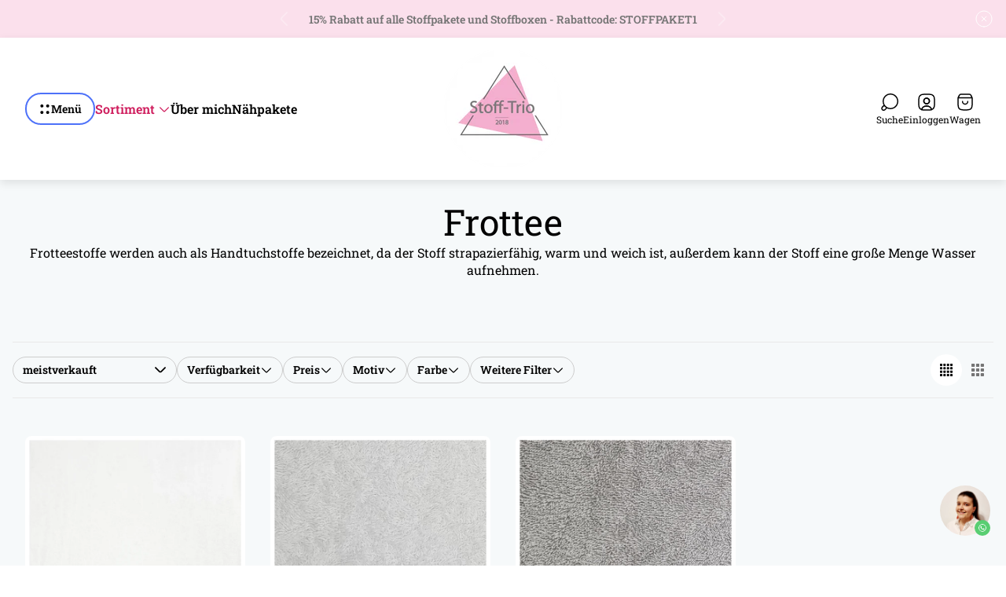

--- FILE ---
content_type: text/html; charset=utf-8
request_url: https://www.stofftrio.com/de-de/collections/frottee
body_size: 65224
content:
<!doctype html>
<html class="no-js" lang="de">
	<head>
		<meta charset="utf-8">
		<meta http-equiv="X-UA-Compatible" content="IE=edge">
		<meta name="viewport" content="width=device-width,initial-scale=1">
		<meta name="theme-color" content=""><meta name="robots" content="noindex"><link rel="canonical" href="https://www.stofftrio.com/de-de/collections/frottee">
		<link rel="preconnect" href="https://cdn.shopify.com" crossorigin><title>Frottee&ndash; Stoff-Trio e.U.</title><meta name="description" content="Frotteestoffe werden auch als Handtuchstoffe bezeichnet, da der Stoff strapazierfähig, warm und weich ist, außerdem kann der Stoff eine große Menge Wasser aufnehmen.">

<meta property="og:site_name" content="Stoff-Trio e.U.">
<meta property="og:url" content="https://www.stofftrio.com/de-de/collections/frottee">
<meta property="og:title" content="Frottee">
<meta property="og:type" content="website">
<meta property="og:description" content="Frotteestoffe werden auch als Handtuchstoffe bezeichnet, da der Stoff strapazierfähig, warm und weich ist, außerdem kann der Stoff eine große Menge Wasser aufnehmen."><meta property="og:image" content="http://www.stofftrio.com/cdn/shop/files/LOGO_neu.png?v=1589358737">
	<meta property="og:image:secure_url" content="https://www.stofftrio.com/cdn/shop/files/LOGO_neu.png?v=1589358737">
	<meta property="og:image:width" content="363">
	<meta property="og:image:height" content="316"><meta name="twitter:card" content="summary_large_image">
<meta name="twitter:title" content="Frottee">
<meta name="twitter:description" content="Frotteestoffe werden auch als Handtuchstoffe bezeichnet, da der Stoff strapazierfähig, warm und weich ist, außerdem kann der Stoff eine große Menge Wasser aufnehmen.">
<meta property="theme:layout" content="theme">
<meta property="theme:template" content="collection">

			<link rel="preload" as="font" href="//www.stofftrio.com/cdn/fonts/roboto_slab/robotoslab_n4.d3a9266696fe77645ad2b6579a2b30c11742dc68.woff2" type="font/woff2" crossorigin>
			<link rel="preload" as="font" href="//www.stofftrio.com/cdn/fonts/roboto_slab/robotoslab_n6.3174328a74dafc69d011fba6bc98feb25251c46f.woff2" type="font/woff2" crossorigin>
		

		
			<link rel="preload" as="font" href="//www.stofftrio.com/cdn/fonts/roboto_slab/robotoslab_n4.d3a9266696fe77645ad2b6579a2b30c11742dc68.woff2" type="font/woff2" crossorigin>
		<style>
	shopify-accelerated-checkout {
		--shopify-accelerated-checkout-button-block-size: 48px;
		--shopify-accelerated-checkout-button-border-radius: 32px;
		--shopify-accelerated-checkout-button-box-shadow: none;
		--shopify-accelerated-checkout-skeleton-background-color: #dedede;
		--shopify-accelerated-checkout-skeleton-animation-opacity-start: 1;
		--shopify-accelerated-checkout-skeleton-animation-opacity-end: 0.5;
		--shopify-accelerated-checkout-skeleton-animation-duration: 4s;
		--shopify-accelerated-checkout-skeleton-animation-timing-function: ease;
	}
	shopify-accelerated-checkout-cart {
		--shopify-accelerated-checkout-button-block-size: 56px;
		--shopify-accelerated-checkout-button-inline-size: 56px;
		--shopify-accelerated-checkout-button-border-radius: 32px;
		--shopify-accelerated-checkout-button-box-shadow: none;
		--shopify-accelerated-checkout-inline-alignment: flex-start;
		--shopify-accelerated-checkout-row-gap: 16px;
		--shopify-accelerated-checkout-skeleton-background-color: #dedede;
		--shopify-accelerated-checkout-skeleton-animation-opacity-start: 1;
		--shopify-accelerated-checkout-skeleton-animation-opacity-end: 0.5;
		--shopify-accelerated-checkout-skeleton-animation-duration: 4s;
		--shopify-accelerated-checkout-skeleton-animation-timing-function: ease;
	}

	:root {
		
		--global-container-width: 1432px;
		--global-border-radius: 8px;
		--global-gap: 16px;
		--global-gap-small: 8px;
		

		--loading-image: url(//www.stofftrio.com/cdn/shop/t/11/assets/loading.svg?v=139510183042965767481761821974);

		
		--color-black: #000;
		--color-black-light: rgba(0, 0, 0, 0.7);
		--color-white: #fff;
		--color-gray: #757575;
		--color-light-gray: #E9E9E9;
		--color-dark-gray: #999999;
		--color-valencia: #D33636;
		--color-silver: #C4C4C4;
		--color-snow: #F8F8F8;
		--color-whisper: #E6E6E6;
		--color-chelsea-cucumber: #81B154;
		--color-fire-bush: #E49D49;
		--color-green-success: #198754;
		--color-red-error: #B00020;
		--color-ghost-white: #F9F9F9;


	--color-slider-arrow-background:#ffffff;
	--color-slider-arrow-icon:#000000;
	--color-slider-arrow-border:#000000;


	--color-slider-arrow-background-hover:#000000;
	--color-slider-arrow-icon-hover:#ffffff;
	--color-slider-arrow-border-hover:#000;

	--color-cart-notification-background:#fff;
	--color-cart-notification-heading:#000000;
	--color-cart-notification-text:#535353;
	--color-cart-notification-cross:#000000;


	--color-overlay:#000000;


	--color-background:#f6f9fa;
	--color-background-darken: #edf3f5;
	--color-background-secondary: #f1f1f3;
	--color-img-placeholder-bg: #dfeaed;
	--color-background-popup-drawer: #ffffff;

		
		--color-text-primary:#000000;
		--color-text-secondary:#535353;
		--color-text-thirdly:#757575;
		--color-heading:#000000;
		--link-color:#aec6cf;
		--color-accent:#aec6cf;
		--color-accent-lighten:#ffffff;
		--color-text-attention: #C42026;
		--color-text-success: #6fc656;
		--color-sale-label: #FFFFFF;
		--color-label-base:#000000;
		--color-label-primary:#FFFFFF;
		--color-label-secondary:#FFFFFF;
		--color-label-sold-out:#000000;

		
		--color-border-primary:#000000;
		--color-border-secondary:#e9e9e9;
		--color-border-thirdly:#cdcdcd;

		

		
			--button-text-color-primary:#535353;
			--button-background-color-primary:#aec6cf;

			--button-text-color-primary-hover:#000000;
			--button-background-color-primary-hover:#f5fdff;

		
			--button-text-color-secondary:#000000;
			--button-background-color-secondary:#dfe7ea;

			--button-text-color-secondary-hover:#ffffff;
			--button-background-color-secondary-hover:#7a8d91;

		
			--button-text-color-primary-with-border:#000000;
			--button-background-color-primary-with-border:rgba(0,0,0,0);
			--button-border-color-primary-with-border:#aec6cf;

			--button-text-color-primary-with-border-hover:#ffffff;
			--button-background-color-primary-with-border-hover:#aec6cf;
			--button-border-color-primary-with-border-hover:#aec6cf;

		
			--button-text-color-secondary-with-border:#ffffff;
			--button-background-color-secondary-with-border:#aec6cf;
			--button-border-color-secondary-with-border:#aec6cf;

			--button-text-color-secondary-with-border-hover:#000000;
			--button-background-color-secondary-with-border-hover:rgba(0,0,0,0);
			--button-border-color-secondary-with-border-hover:#aec6cf;

		
			--button-icon-color-play:#000000;
			--button-background-color-play:rgba(255,255,255, 0.3);
			--button-border-color-play:#ffffff;


		
			--button-icon-color-play-hover:#000;
			--button-background-color-play-hover:rgba(255,255,255, 0.5);
			--button-border-color-play-hover:#ffffff;

		
			--button-icon-color-social:#000000;

		
			--button-icon-color-social-hover:#aec6cf;

		
			--product-card-button-text-color:#ffffff;
			--product-card-button-background-color:#000000;

		
			--product-card-button-text-color-hover:#000;
			--product-card-button-background-color-hover:#ffffff;

		
			--product-card-button-border-color:#E9E9E9;
			--product-card-button-border-color-hover:#E9E9E9;

		
		--color-preloader-primary:#E6E6E6;
		--color-preloader-secondary:#000000;
		--background-color-preloader:rgba(255, 255, 255, 0.35);

		--color-background-label-base:#ffe81b;
	--color-background-label-primary:#cc0000;
	--color-background-label-secondary:#408400;
		--color-background-label-sale:#cc0000;
	--color-background-label-sold-out:#f2f2f2;

	--color-border-label-base:#E9E9E9;
	--color-border-label-primary:#E9E9E9;
	--color-border-label-secondary:#E9E9E9;
		--color-border-label-sale:#E9E9E9;
	--color-border-label-sold-out:#E9E9E9;

	--color-background-quick-buttons: #fff;
	--color-background-quick-active-buttons: #DBE3FE;
	--color-border-quick-buttons: #E9E9E9;
	--color-border-quick-active-buttons: #DBE3FE;
	--color-text-quick-buttons: #000;
	--color-text-quick-active-buttons: #4d71f9;
	--color-compare-sticky-button-bg: #050D2F;
	--color-compare-sticky-button-color: #fff;
	--color-background-compare-icon-available:rgba(42, 134, 27, 0.2);
	--color-background-compare-icon-out-of-stock:rgba(157, 157, 157, 0.2);
	--color-compare-icon-available:#2A861B;
	--color-compare-icon-out-of-stock:#9D9D9D;
	--color-pdp-compare-button-bg: #fff;
	--color-pdp-compare-button-active-bg: #DBE3FE;
	--color-pdp-compare-button-color: #000;
	--color-pdp-compare-button-active-color: #4d71f9;
	--color-pdp-compare-button-border-color: #E9E9E9;
	--color-pdp-compare-button-active-border-color: #DBE3FE;
}

		
		
		
		
		
		@font-face {
  font-family: "Roboto Slab";
  font-weight: 400;
  font-style: normal;
  font-display: swap;
  src: url("//www.stofftrio.com/cdn/fonts/roboto_slab/robotoslab_n4.d3a9266696fe77645ad2b6579a2b30c11742dc68.woff2") format("woff2"),
       url("//www.stofftrio.com/cdn/fonts/roboto_slab/robotoslab_n4.ac73924d0e45cb28b8adb30cbb4ff26dbe125c23.woff") format("woff");
}
@font-face {
  font-family: "Roboto Slab";
  font-weight: 400;
  font-style: normal;
  font-display: swap;
  src: url("//www.stofftrio.com/cdn/fonts/roboto_slab/robotoslab_n4.d3a9266696fe77645ad2b6579a2b30c11742dc68.woff2") format("woff2"),
       url("//www.stofftrio.com/cdn/fonts/roboto_slab/robotoslab_n4.ac73924d0e45cb28b8adb30cbb4ff26dbe125c23.woff") format("woff");
}
@font-face {
  font-family: "Roboto Slab";
  font-weight: 400;
  font-style: normal;
  font-display: swap;
  src: url("//www.stofftrio.com/cdn/fonts/roboto_slab/robotoslab_n4.d3a9266696fe77645ad2b6579a2b30c11742dc68.woff2") format("woff2"),
       url("//www.stofftrio.com/cdn/fonts/roboto_slab/robotoslab_n4.ac73924d0e45cb28b8adb30cbb4ff26dbe125c23.woff") format("woff");
}

		@font-face {
  font-family: "Roboto Slab";
  font-weight: 600;
  font-style: normal;
  font-display: swap;
  src: url("//www.stofftrio.com/cdn/fonts/roboto_slab/robotoslab_n6.3174328a74dafc69d011fba6bc98feb25251c46f.woff2") format("woff2"),
       url("//www.stofftrio.com/cdn/fonts/roboto_slab/robotoslab_n6.b9eff9538b7eb0c1ac6073651a41e19994326fc7.woff") format("woff");
}

		@font-face {
  font-family: "Roboto Slab";
  font-weight: 700;
  font-style: normal;
  font-display: swap;
  src: url("//www.stofftrio.com/cdn/fonts/roboto_slab/robotoslab_n7.5242eb50a2e2688ccb1b3a90257e09ca8f40a7fe.woff2") format("woff2"),
       url("//www.stofftrio.com/cdn/fonts/roboto_slab/robotoslab_n7.6217d6e8cdce1468038779247b461b93d14a8e93.woff") format("woff");
}

		
		

		:root {
			--body-font-size:16px;
			--body-font-size-without-unit:16;
			--heading-font-size:16px;
			--base-font-family: "Roboto Slab", serif;
			--heading-font-family: "Roboto Slab", serif;
			--heading-font-weight:400;
		}

		

			:root {
				--product-card-object-fit:cover;
			}

		

			:root {
				--sticky-sidebar-offset-top: 40px;
			}@media (-moz-touch-enabled: 0), (hover: hover) {
			body * {
				scrollbar-color:rgba(0, 0, 0, 0.2) rgba(0, 0, 0, 0.0);
			}

			body *::-webkit-scrollbar-track {
				background-color:rgba(0, 0, 0, 0.0);
			}

			body *::-webkit-scrollbar-thumb {
				background-color:rgba(0, 0, 0, 0.2);
			}
		}
</style>
<link rel="preload" as="style" href="//www.stofftrio.com/cdn/shop/t/11/assets/main.build.css?v=63636272834606777601761821974">

		



  <link href="//www.stofftrio.com/cdn/shop/t/11/assets/main.build.css?v=63636272834606777601761821974" rel="stylesheet" type="text/css" media="all" />

<script>
			window.themeCore = window.themeCore || {};
			window.themeCore.productPlaceholderImage ="https:\/\/www.stofftrio.com\/cdn\/shopifycloud\/storefront\/assets\/no-image-2048-a2addb12.gif";
			window.themeCore.productPlaceholderImageFocal = null;
		</script><script>
	function themeCoreUnescape(value) {
		const doc = new DOMParser().parseFromString(value, "text/html");

		return doc.body.innerHTML;
	}

	window.themeCore = window.themeCore || {};
	window.themeCore.translations = window.themeCore.translations || {};
	window.themeCore.translations = {
		...window.themeCore.translations,
		get(name, params = {}) {
			try {
				const translation = name.split(".").reduce((translations, key) => {
					if (translations.hasOwnProperty(key)) {
						return translations[key];
					}

					throw new Error("Translation missed");
				}, this.translations);

				return Object.keys(params).reduce((result = "", key) => {
					let regex = new RegExp(`{{(\\s+)?(${key})(\\s+)?}}`, "gm");

					return result.replace(regex, params[key]);
				}, themeCoreUnescape(translation));
			} catch (e) {}

			return `"${name}" translation missed`;
		},
		all() {
			return this.translations;
		}
	}
	</script>
<script>
    window.themeCore = window.themeCore || {};
    window.themeCore.translations = window.themeCore.translations  || {}
    window.themeCore.translations.translations = {
  "general": {
    "accessibility": {
      "error":"Fehler",
      "form_error_title":"Bitte passen Sie Folgendes an:",
      "skip_to_content":"Zum Inhalt springen",
      "close_modal":"Schließen (esc)",
      "close_announcement_bar":"Ankündigungsleiste schließen",
      "video_play":"Video abspielen",
      "video_pause":"Video anhalten",
      "unit_price_separator":"pro",
      "link_messages": {
        "new_window":"öffnet ein neues Fenster",
        "link_to_home_page":"Link zur Home page"},
      "slider": {
        "prev_slide_message":"Vorherige Folie",
        "next_slide_message":"Nächste Folie",
        "first_slide_message":"Dies ist die erste Folie",
        "last_slide_message":"Dies ist die letzte Folie",
        "slide_label_message":"{{index}} \/ {{slidesLength}}",
        "pagination_bullet_message":"Gehen Sie zur Folie {{index}}"},
      "total_reviews":"Gesamtbewertungen",
      "star_reviews_info":"Produktrezensionen: {{ rating_value }} aus {{ rating_max }} Sterne",
      "close":"Nahe",
      "full_width":"Gesamtbreite",
      "zoom_button":"Zoomen",
      "scroll_to_top":"Nach oben scrollen"},
    "meta": {
      "tags":"Getaggt \u0026quot;{{ tags }}\u0026quot;",
      "page":"Seite {{ page }}"},
    "pagination": {
      "label":"Paginierung",
      "page":"Seite {{ number }}",
      "last_page":"Letzte Seite, seite {{ number }}",
      "next":"Nächste Seite",
      "previous":"Vorherige Seite",
      "lazy_load":"Zeig mehr",
      "lazy_load_aria":"Mehr laden {{ items }}"},
    "faq_page": {
      "banner_link_aria":"Gehen Sie zur Webseite {{ title }}"},
    "password_page": {
      "opening_soon":"Baldige Eröffnung",
      "error_heading":"Falsches Passwort",
      "close_popup":"Popup schließen",
      "footer_text":"\u0026lt;p\u0026gt;Sind Sie der Geschäftsinhaber? \u0026lt;a href=\u0026quot;\/admin\u0026quot;\u0026gt;Hier anmelden\u0026lt;\/a\u0026gt;\u0026lt;\/p\u0026gt;",
      "login_form_submit":"Eintreten",
      "header_open_popup_button":"Mit Passwort eingeben",
      "form_label":"Ihr Passwort",
      "form_placeholder":"Geben Sie Ihr Passwort ein",
      "content_label":"Email",
      "content_success":"Danke fürs Abonnieren",
      "content_button_label":"Abonnieren"},
    "social": {
      "alt_text": {
        "share_on_facebook":"Auf Facebook teilen",
        "share_on_twitter":"Auf X (Twitter) teilen",
        "share_on_pinterest":"Auf Pinterest teilen"},
      "social_link_aria_label":"Besuchen Sie unser {{ social }} Seite. In einem neuen Fenster öffnen",
      "share_button":"Teilen Sie",
      "share_success":"Link kopiert!"},
    "search": {
      "no_results":"Keine Ergebnisse für \u0026quot;{{ query }}\u0026quot; gefunden. Überprüfen Sie die Rechtschreibung oder formulieren Sie Ihre Anfrage neu.",
      "results_with_count": {
        "one":"{{ count }} Ergebnis für \u0026quot;{{ terms }}\u0026quot;",
        "other":"{{ count }} Ergebnisse für \u0026quot;{{ terms }}\u0026quot;"},
      "heading": {
        "one":"Suchergebnis",
        "other":"Suchergebnisse"},
      "breadcrumbs_name":"Suche",
      "search_submit_button":"Suche",
      "search_input_placeholder":"Suche",
      "grid_view_1":"Ändern Sie die Rasteransicht auf 1 Produkt pro Zeile",
      "grid_view_2":"Ändern Sie die Rasteransicht auf 2 Produkte pro Zeile",
      "grid_view_3":"Ändern Sie die Rasteransicht auf 3 Produkte pro Zeile",
      "grid_view_4":"Ändern Sie die Rasteransicht auf 4 Produkte pro Zeile"},
    "predictive_search": {
      "title":"Suche",
      "placeholder":"Suche",
      "products":"Produkte",
      "articles":"Artikel",
      "pages":"Seiten",
      "no_results":"Es konnten keine Ergebnisse gefunden werden",
      "submit":"Alle Ergebnisse anzeigen",
      "products_aria_label":"Produkte",
      "articles_aria_label":"Artikel",
      "pages_aria_label":"Seiten",
      "placeholder_aria_label":"Suche",
      "close_aria_label":"Suche beenden",
      "submit_query_aria_label":"Suchanfrage stellen",
      "reset_aria_label":"Suche zurücksetzen",
      "comments": {
        "one":"{{ count }} Kommentar",
        "other":"{{ count }} Kommentare"},
      "comments_single":"{{ count }} kommentar",
      "most_searched":"Meistgesuchte",
      "clear_query":"Klar"},
    "filters": {
      "title":"Filter",
      "active_title":"Aktive Filter",
      "number_of_products_found":"gefundene {{ number }} Produkte",
      "number_of_product_found":"gefundene {{ number }} Produkt",
      "applied_filters":"Angewandte Filter",
      "open_filter_menu_aria":"Filtermenü öffnen",
      "close_filter_menu_aria":"Filtermenü schließen",
      "price_range_placeholder":"Darf nicht leer sein!",
      "remove_filter_button_aria":"Filter entfernen nach {{ type }}: {{ value }}",
      "clear_all":"Alles löschen",
      "filter_price_from":"Preis von...",
      "filter_price_to":"Preis bis...",
      "filter_and_operator_subtitle":"Passen Sie alle zusammen"},
    "payment": {
      "method":"Zahlungsmöglichkeiten"},
    "breadcrumbs": {
      "title":"Semmelbrösel",
      "home":"Startseite"},
    "localization": {
      "update_language":"Sprache aktualisieren",
      "update_country":"Land\/Region aktualisieren"}
  },
  "sections": {
    "grid_images": {
      "label_placeholder":"Etikett",
      "heading_placeholder":"Überschrift"},
    "banner": {
      "timer_days_label":"Tage",
      "timer_hours_label":"Stunden",
      "timer_minutes_label":"Protokoll",
      "timer_seconds_label":"Sekunden"},
    "shop_the_look": {
      "point_button":"Punkt: {{ title }}",
      "add_to_cart_disabled":"Wählen Sie Produkte",
      "add_to_cart":"In den Warenkorb legen",
      "add_to_cart_sold_out":"Ausverkauft",
      "subtotal":"Zwischensumme: ",
      "open_modal_aria_label":"Offener Modal-Look: {{ name }}",
      "open_modal_label":"Kaufen Sie den Look",
      "products_set_heading":"Ausgewählter Look"},
    "collection_list": {
      "card_title":"Titel der Sammlung",
      "one_product":"produkt",
      "many_products":"produkte"},
    "product_tabs": {
      "button_aria":"Tab {{ number }} öffnen"},
    "trend_products": {
      "open_popup":"Produktdetails: {{ title }}"},
    "bundle": {
      "total":"Insgesamt: "},
    "search_template": {
      "products":"Produkte ({{ count }})",
      "articles":"Artikel ({{ count }})",
      "pages":"Seiten ({{ count }})",
      "submit_query_aria_label":"Submit search query",
      "reset_aria_label":"Reset search"}
  },
  "blogs": {
    "general": {
      "empty_blog":"Keine Artikel finden",
      "lazy_load_button":"Mehr laden"},
    "article": {
      "view_all":"Alle Artikel",
      "learn_more":"Mehr erfahren",
      "published_at":"Artikel veröffentlicht unter: ",
      "author":"Von {{ article_author }}",
      "author_prefix":"Autor des Artikels: ",
      "tag":"Artikel-Tag: ",
      "learn_more_link_aria":"Erfahren Sie mehr über {{ title }}",
      "banner_link_aria":"Gehen Sie zur Webseite {{ title }}",
      "share":"Share",
      "comments":"Kundenrezensionen",
      "comments_count":"Kommentare zum Artikel zählen: ",
      "one_comment":"kommentar",
      "many_comments":"kommentare"},
    "comments": {
      "title":"Hinterlassen Sie einen Kommentar",
      "name":"Name",
      "name_placeholder":"Ihren Namen eingeben",
      "email":"E-Mail",
      "email_placeholder":"john.smith@example.com",
      "message":"Nachricht",
      "message_placeholder":"Ihre Nachricht eingeben",
      "post":"Kommentar schreiben",
      "moderated":"Bitte beachten Sie, dass Kommentare vor ihrer Veröffentlichung genehmigt werden müssen.",
      "success_moderated":"Ihr Kommentar wurde erfolgreich veröffentlicht. Wir werden ihn in Kürze veröffentlichen, da unser Blog moderiert wird.",
      "success":"Ihr Kommentar wurde erfolgreich abgeschickt! Dankeschön!"}
  },
  "cart": {
    "general": {
      "title":"Einkaufswagen",
      "note":"Fügen Sie eine Notiz zu Ihrer Bestellung hinzu",
      "edit_note":"Bearbeiten Sie eine Notiz zu Ihrer Bestellung",
      "discount":"Rabattcode anwenden",
      "discount_accordion_button":"Rabatt",
      "discount_placeholder":"Rabattcode",
      "remove_discount":"Rabatt {{ code }} entfernen",
      "apply_discount":"Anwenden",
      "shipping_discount_error":"Versandrabatte werden an der Kasse nach Eingabe der Adresse angezeigt",
      "discount_code_error":"Der Rabattcode kann nicht auf deinen Warenkorb angewendet werden",
      "discount_applied":"Rabattcode angewendet: {{ code }}",
      "note_placeholder":"Hinterlassen Sie eine Nachricht für den Verkäufer",
      "remove":"Entfernen",
      "subtotal":"Zwischensumme",
      "savings":"Du sparst",
      "taxes_and_shipping_at_checkout":"Steuern und Versandkosten werden an der Kasse berechnet",
      "taxes_and_shipping_policy_at_checkout_html":"Steuern und \u003ca href=\"{{ link }}\"\u003eVersand\u003c\/a\u003e berechnet an der Kasse",
      "taxes_included_but_shipping_at_checkout":"Inklusive Steuern und Versandkosten, die an der Kasse berechnet werden.",
      "taxes_included_and_shipping_policy_html":"Inklusive Steuer. \u003ca href=\"{{ link }}\"\u003eVersand\u003c\/a\u003e berechnet an der Kasse.",
      "checkout":"Kasse",
      "empty":"Ihr Warenkorb ist derzeit leer.",
      "edit":"Bearbeiten",
      "continue_shopping":"Weiter einkaufen",
      "view_quantity_rules":"Mengenregelungen anzeigen",
      "volume_pricing_available":"Volumenpreise verfügbar",
      "order_summary_heading":"Zusammenfassung der Bestellung"},
    "label": {
      "product":"Produkt",
      "price":"Preis",
      "quantity":"Menge",
      "total":"Insgesamt"},
    "shipping_bar": {
      "progress":"Kostenloser Versand Fortschritt {{ value }}%"},
    "errors": {
      "quantity":"Sie können nur die Anzahl  {{ count }} von {{ title }} zu Ihrem Warenkorb."},
    "notifications": {
      "view_cart":"Warenkorb ansehen",
      "added_heading":"HINZUFÜGEN",
      "error":"EINKAUFSWAGENFEHLER"},
    "reminder": {
      "accessibility": {
        "cart":"Wagen",
        "cart_drawer":"Wagenschublade",
        "close_button":"Benachrichtigung schließen"}
    },
    "shipping_rates": {
      "accordion_title":"Berechnung der Versandtarife",
      "country_label":"Land",
      "province_label":"Provinz",
      "zip_label":"Post-\/Postleitzahl",
      "calculate_button":"Berechnen Sie",
      "price_free":"KOSTENLOS",
      "no_shipping":"Entschuldigung! Wir liefern nicht hierher."}
  },
  "collections": {
    "general": {
      "empty_collection":"Keine Produkte gefunden",
      "items_with_count": {
        "one":"{{ count }} Produkt",
        "other":"{{ count }} Produkte"},
      "filter_and_sort":"Filtern",
      "collection_card_link_aria_label":"Zur Sammlung gehen \u0026#39;{{ title }}\u0026#39; Seite",
      "grid_view_1":"Ändern Sie die Rasteransicht auf 1 Produkt pro Zeile",
      "grid_view_2":"Ändern Sie die Rasteransicht auf 2 Produkte pro Zeile",
      "grid_view_3":"Ändern Sie die Rasteransicht auf 3 Produkte pro Zeile",
      "grid_view_4":"Ändern Sie die Rasteransicht auf 4 Produkte pro Zeile"},
    "sorting": {
      "title":"Sortieren nach"}
  },
  "contact": {
    "form": {
      "error":"Fehler:",
      "success_heading":"Vielen Dank, dass Sie mit uns Kontakt aufgenommen haben. Wir werden uns so schnell wie möglich bei Ihnen melden!",
      "error_heading":"Das Kontaktformular wurde aufgrund eines Fehlers nicht abgeschickt.",
      "map_link_aria_label":"Karte mit Standort in neuem Fenster öffnen"}
  },
  "customer": {
    "account": {
      "title":"Konto",
      "order_details":"Bestelldetails",
      "details":"Details zum Konto",
      "view_addresses":"Adressen anzeigen",
      "return":"Zurück zu den Kontodetails",
      "show_password":"Passwort anzeigen",
      "shipping_address":"Lieferadresse:",
      "subtotal":"Zwischensumme:"},
    "activate_account": {
      "title":"Konto freischalten",
      "subtext":"Erstellen Sie Ihr Passwort, um Ihr Konto zu aktivieren.",
      "password":"Passwort",
      "password_aria_label":"Passwort",
      "password_confirm":"Bestätigen Sie Ihr Passwort",
      "password_confirm_aria_label":"Bestätigen Sie Ihr Passwort",
      "submit":"Konto freischalten",
      "submit_aria_label":"Konto freischalten",
      "cancel":"Einladung ablehnen",
      "cancel_aria_label":"Einladung ablehnen"},
    "addresses": {
      "title":"Ihre Adressen",
      "default":"Standard",
      "add_new":"Eine neue Adresse hinzufügen",
      "edit_address":"Adresse bearbeiten",
      "first_name":"Vorname",
      "enter_first_name":"Geben Sie Ihren Vornamen ein",
      "last_name":"Nachname",
      "enter_last_name":"Geben Sie Ihren Nachnamen ein",
      "company":"Unternehmen",
      "enter_company":"Geben Sie Ihr Unternehmen ein",
      "address1":"Adresse 1",
      "enter_address_1":"Geben Sie Ihre Adresse ein 1",
      "address2":"Adresse 2",
      "enter_address_2":"Geben Sie Ihre Adresse ein 2",
      "city":"Stadt",
      "enter_city":"Geben Sie Ihre Stadt ein",
      "country":"Land",
      "select_country":"Land auswählen",
      "province":"Provinz",
      "select_province":"Provinz auswählen",
      "zip":"Postanschrift\/Postleitzahl",
      "enter_zip":"Geben Sie Ihre Postleitzahl ein",
      "phone":"Telefon",
      "enter_phone":"Geben Sie Ihr Telefon ein",
      "set_default":"Als Standardadresse festlegen",
      "add":"Adresse hinzufügen",
      "add_address":"Adresse hinzufügen",
      "update":"Adresse aktualisieren",
      "update_address":"Adresse aktualisieren",
      "cancel":"Abbrechen",
      "cancel_addresses":"Abbrechen",
      "edit":"Bearbeiten",
      "delete":"Löschen",
      "delete_confirm":"Sind Sie sicher, dass Sie diese Adresse löschen möchten?"},
    "login": {
      "title":"Anmeldung",
      "email":"E-Mail",
      "email_placeholder":"john.smith@example.com",
      "email_aria_label":"E-Mail eingeben",
      "password":"Passwort",
      "password_placeholder":"Geben Sie Ihr Passwort ein",
      "recover_password":"Haben Sie Ihr Passwort vergessen?",
      "sign_in":"Eintragen",
      "signup":"Ein Konto erstellen",
      "password_aria_label":"Passwort eingeben",
      "recover_aria_label":"Passwort wiederherstellen",
      "new_customer":"Neuer Kunde?",
      "sign_in_aria_label":"Eintragen",
      "sign_up_aria_label":"Registrieren Sie sich"},
    "orders": {
      "title":"Geschichte der Bestellung",
      "order_number":"Bestellung",
      "date":"Datum der Bestellung",
      "payment_status":"Status",
      "total":"Insgesamt",
      "none":"Sie haben noch keine Bestellungen aufgegeben.",
      "quantity":"Menge",
      "show_order":"Bestellung anzeigen"},
    "order": {
      "title":"Bestellung {{ name }}",
      "date":"Platziert am {{ date }}",
      "cancelled":"Bestellung storniert am {{ date }}",
      "cancelled_reason":"Grund: {{ reason }}",
      "billing_address":"Rechnungsadresse",
      "payment_status":"Zahlungsstatus",
      "shipping_address":"Shipping Address",
      "fulfillment_status":"Lieferadresse",
      "discount":"Rabatt:",
      "shipping":"Versand",
      "tax":"Steuer",
      "product":"Produkt",
      "sku":"SKU",
      "price":"Preis pro Einheit",
      "quantity":"Menge",
      "total":"Insgesamt",
      "fulfilled_at":"Erfüllt",
      "subtotal":"Zwischensumme:",
      "track_shipment":"Sendung verfolgen",
      "view_order":"Bestellung ansehen"},
    "recover_password": {
      "title":"Ihr Passwort zurücksetzen",
      "submit":"Einreichen",
      "button_aria_label":"Einreichen",
      "cancel":"Zurück zum Login",
      "cancel_aria_label":"Abbrechen",
      "subtext":"Wir senden Ihnen eine E-Mail, um Ihr Passwort zurückzusetzen.",
      "success":"Wir haben Ihnen eine E-Mail mit einem Link zur Aktualisierung Ihres Passworts geschickt."},
    "reset_password": {
      "title":"Konto zurücksetzen",
      "subtext":"Geben Sie ein neues Passwort für das Konto ein.",
      "password":"Passwort",
      "reset_password_aria_label":"Passwort",
      "password_confirm":"Bestätigen Sie Ihr Passwort",
      "password_confirm_aria_label":"Bestätigen Sie das Passwort",
      "submit":"Passwort zurücksetzen",
      "submit_aria_label":"Passwort zurücksetzen"},
    "register": {
      "title":"Konto erstellen",
      "first_name":"Vorname",
      "last_name":"Nachname",
      "email":"E-Mail",
      "password":"Passwort",
      "first_name_placeholder":"Geben Sie Ihren Vornamen ein",
      "last_name_placeholder":"Geben Sie Ihren Nachnamen ein",
      "email_placeholder":"john.smith@example.com",
      "password_placeholder":"Geben Sie Ihr Passwort ein",
      "submit":"Konto erstellen",
      "sign_in":"Einloggen",
      "have_account":"Ich habe ein Konto",
      "password_not_match":"Bestätigungspasswort stimmt nicht mit Ihrem Passwort überein",
      "first_name_aria_label":"Vornamen eingeben",
      "last_name_aria_label":"Nachname eingeben",
      "email_aria_label":"E-Mail eingeben",
      "password_aria_label":"Passwort eingeben",
      "submit_aria_label":"Registrieren Sie sich",
      "sign_in_aria_label":"Eintragen"}
  },
  "layout": {
    "navigation": {
      "search":"Suche",
      "search_input":"Suche...",
      "main_menu":"Hauptnavigation",
      "main_drawer_menu_button_label":"Menü",
      "open_drawer_menu":"Schubladenmenü öffnen",
      "close_drawer_menu":"Menü Schublade schließen",
      "drawer_menu":"Menü Schublade",
      "mega_menu":"Mega-Menü",
      "brands": {
        "filter_button_aria_label":"Zu den Elementen der Kategorie gehen {{ symbol }}",
        "category_label":"Kategorie"}
    },
    "cart": {
      "items_count": {
        "one":"Artikel",
        "other":"Artikel"}
    },
    "customer": {
      "account":"Konto",
      "log_out":"Abmelden",
      "log_in":"Einloggen"},
    "header": {
      "labels": {
        "store_logo":"Laden-Logo",
        "home_page_link":"Zur Home page gehen",
        "cart":"Wagen",
        "cart_drawer":"Schublade des Wagens",
        "cart_item_count":"Anzahl der Artikel im Warenkorb"}
    }
  },
  "products": {
    "product": {
      "regular_price":"Regulärer Preis",
      "sold_out":"Ausverkauft",
      "sale":"Ausverkauf",
      "unavailable":"Nicht verfügbar",
      "sale_price":"Verkaufspreis",
      "quantity":"Menge",
      "quantity_in_cart":"(Im warenkorb: {{quantity}})",
      "increments_of":"Inkremente von {{number}}",
      "minimum_of":"Minimum von {{number}}",
      "maximum_of":"Maximum von {{number}}",
      "add_to_cart":"In den Warenkorb legen",
      "pre_order":"Vorbestellung",
      "choose_an_option":"Wählen Sie eine Option",
      "pickup_availability": {
        "view_store_info":"Informationen zum Geschäft anzeigen",
        "check_other_stores":"Verfügbarkeit in anderen Geschäften prüfen",
        "pick_up_available":"Abholung möglich",
        "pick_up_unavailable":"Abholung derzeit nicht möglich",
        "pick_up_available_at_html":"Abholung möglich bei \u003cspan class=\"color-foreground\"\u003e{{ location_name }}\u003c\/span\u003e",
        "pick_up_unavailable_at_html":"Abholung derzeit nicht möglich bei \u003cspan class=\"color-foreground\"\u003e{{ location_name }}\u003c\/span\u003e",
        "unavailable":"Konnte die Verfügbarkeit der Abholung nicht laden",
        "refresh":"Aktualisieren"},
      "volume_pricing": {
        "title":"Volumen-Preisgestaltung",
        "note":"Volumenpreise verfügbar",
        "price_range":"{{ minimum }} - {{ maximum }}",
        "price_at_each":"at {{ price }}\/Stück",
        "each":"{{ price }}\/Stück",
        "show_more":"Mehr anzeigen"},
      "custom_fields_errors": {
        "input_error":"Das Feld darf nicht leer sein",
        "checkbox_error":"Kontrollkästchen muss markiert sein"},
      "price": {
        "from_price_html":"Ab{{ price }}",
        "regular_price":"Regulärer Preis",
        "sale_price":"Verkaufspreis",
        "unit_price":"Preis pro Einheit",
        "taxes_included":"Steuern inklusive.",
        "shipping_policy_html":"\u003ca href=\"{{ link }}\"\u003eVersand\u003c\/a\u003e wird an der Kasse berechnet."},
      "product_labels":"Produktetiketten",
      "product_label":"Produktbezeichnung",
      "share_label":"AKTIE:",
      "product_variants":"Produktvarianten",
      "option_swatch_select":"Wählen {{name}}:",
      "option_select":"-- Wählen Sie {{name}} --",
      "option_select_small":"Wählen Sie {{name}}",
      "timer": {
        "timer_days_label":"Tage",
        "timer_hours_label":"Std",
        "timer_minutes_label":"Protokoll",
        "timer_seconds_label":"Sekunden"},
      "ar_button":"AR-Modell anzeigen",
      "xr_button":"In deinem Bereich ansehen",
      "xr_button_label":"\u0026quot;Ansicht in deinem Raum\u0026quot; lädt den Artikel in ein Augmented-Reality-Fenster",
      "product_notify_me_message":"Bitte benachrichtigen Sie mich, wenn {{ product_title }} verfügbar ist",
      "recipient": {
        "form": {
          "checkbox":"Ich möchte das als Geschenk verschicken",
          "email_label":"Empfänger E-Mail",
          "email_label_optional_for_no_js_behavior":"Empfänger-E-Mail (optional)",
          "email":"Email",
          "name_label":"Empfängername (optional)",
          "name":"Name",
          "message_label":"Nachricht (optional)",
          "message":"Nachricht",
          "max_characters":"{{ max_chars }} zeichen max",
          "send_on":"JJJJ-MM-TT",
          "send_on_label":"Senden an (optional)"}
      },
      "ask_question_form": {
        "email":"Email",
        "name":"Name"}
    },
    "product_card": {
      "product_title":"Titel des Produkts",
      "swatch_color":"Option Farbe: {{ swatch }}",
      "open_quick_view":"Schnellansicht",
      "add_to_cart":"In den Warenkorb legen",
      "quick_view_no_js":"Produkt besuchen",
      "product_labels":"Produktetiketten",
      "product_label":"Produktbezeichnung",
      "product_vendor":"Anbieter: ",
      "product_swatches_overlimit_label": {
        "one":"Das Produkt hat {{ count }} zusätzliche Farbe",
        "other":"Das Produkt hat {{ count }} zusätzliche Farbe"},
      "product_swatches_overlimit":"+{{ count }}"},
    "product_card_with_form": {
      "unselected_variant_button":"Wählen Sie zuerst Optionen aus"},
    "quantity": {
      "label":"Menge",
      "input_label":"Menge für {{ product }}",
      "increase":"Menge erhöhen für {{ product }}",
      "decrease":"Verringerung der Menge für {{ product }}"},
    "quick_view": {
      "visit_product_page":"Produktseite besuchen",
      "close_popup":"Popup schließen"},
    "compare_products": {
      "popup_button":"Popup zum Produktvergleich öffnen",
      "product_button_add":"Füge \u0026#39;{{ product }}\u0026#39; zur Vergleichsliste hinzu",
      "product_button_remove":"Entfernen Sie \u0026#39;{{ product }}\u0026#39; von der Vergleichsliste",
      "quantity_error_heading":"Fehler in der Vergleichsliste: ",
      "quantity_error":"Sie können nicht mehr als 6 Produkte zur Vergleichsliste hinzufügen",
      "clear_all":"Alles löschen",
      "available":"Verfügbar",
      "in_stock":"Verfügbar",
      "out_of_stock":"Nicht auf Lager",
      "vendor":"Verkäufer",
      "type":"Typ",
      "option":"Option {{ number }}",
      "empty_value":"-",
      "link":"Weitere Details"},
    "compare_slider": {
      "product_title":"Titel des Produkts:",
      "property_label":"Eigentumskennzeichnung:",
      "property_value":"Eigenschaftswert:"},
    "best_sellers": {
      "section_label":"ABSCHNITT ETIKETT",
      "collection_title":"Titel der Sammlung",
      "product_title":"Titel des Produkts",
      "open_quick_view":"Schnellansicht",
      "add_to_cart":"In den Warenkorb legen",
      "quick_view_no_js":"Produkt besuchen",
      "product_labels":"Produktbezeichnungen",
      "product_label":"Produktbezeichnung",
      "product_type":"Produkttyp"},
    "featured_products_tabs": {
      "product_title":"Titel des Produkts"}
  },
  "gift_cards": {
    "issued": {
      "title":"Hier ist Ihr {{ value }} Geschenkgutschein für {{ shop }}!",
      "title_html":"Hier ist Ihr {{ value }} Geschenkgutschein für {{ shop }}!",
      "subtext":"Ihre Geschenkkarte",
      "gift_card_code":"Code der Geschenkkarte",
      "disabled":"Behinderte",
      "expired":"Abgelaufen am {{ expiry }}",
      "active":"Läuft ab am {{ expiry }}",
      "redeem_html":"Verwenden Sie diesen Code an der Kasse, um Ihre {{ value }} Geschenkkarte einzulösen",
      "shop_link":"Einkaufen beginnen",
      "print":"Diese Geschenkkarte ausdrucken",
      "remaining_html":"{{ balance }} links",
      "add_to_apple_wallet":"Zu Apple Wallet hinzufügen",
      "qr_image_alt":"QR-Code - scannen, um die Geschenkkarte einzulösen",
      "copy_code":"Code kopieren",
      "copy_code_success":"Code erfolgreich kopiert"}
  },
  "newsletter": {
    "label":"E-Mail Adresse eingeben...",
    "success":"Danke für Ihr Abonnement",
    "button_label":"Abonnieren"},
  "newsletter_popup": {
    "label":"E-Mail Adresse eingeben...",
    "success":"Danke für Ihr Abonnement",
    "button_label":"Abonnieren"},
  "product_promo": {
    "button_aria":"Schnellansicht für {{ product_title }}",
    "add_to_cart":"In den Warenkorb legen",
    "sold_out":"Ausverkauft"},
  "promo_banner": {
    "open_link":"Link öffnen",
    "open_popup":"Popup-Fenster für Werbeprodukte öffnen"}
};
</script><script>window.performance && window.performance.mark && window.performance.mark('shopify.content_for_header.start');</script><meta name="google-site-verification" content="gMWAvCYTQ8bndrClJ0vP8IMqDwLEo4AA1xBgDUq9EjM">
<meta id="shopify-digital-wallet" name="shopify-digital-wallet" content="/32934985861/digital_wallets/dialog">
<meta name="shopify-checkout-api-token" content="ff3d43e9d1b07ec9ca4de50af63f44ea">
<meta id="in-context-paypal-metadata" data-shop-id="32934985861" data-venmo-supported="false" data-environment="production" data-locale="de_DE" data-paypal-v4="true" data-currency="EUR">
<link rel="alternate" type="application/atom+xml" title="Feed" href="/de-de/collections/frottee.atom" />
<link rel="alternate" hreflang="x-default" href="https://www.stofftrio.com/collections/frottee">
<link rel="alternate" hreflang="de" href="https://www.stofftrio.com/collections/frottee">
<link rel="alternate" hreflang="de-DE" href="https://www.stofftrio.com/de-de/collections/frottee">
<link rel="alternate" type="application/json+oembed" href="https://www.stofftrio.com/de-de/collections/frottee.oembed">
<script async="async" src="/checkouts/internal/preloads.js?locale=de-DE"></script>
<link rel="preconnect" href="https://shop.app" crossorigin="anonymous">
<script async="async" src="https://shop.app/checkouts/internal/preloads.js?locale=de-DE&shop_id=32934985861" crossorigin="anonymous"></script>
<script id="apple-pay-shop-capabilities" type="application/json">{"shopId":32934985861,"countryCode":"AT","currencyCode":"EUR","merchantCapabilities":["supports3DS"],"merchantId":"gid:\/\/shopify\/Shop\/32934985861","merchantName":"Stoff-Trio e.U.","requiredBillingContactFields":["postalAddress","email","phone"],"requiredShippingContactFields":["postalAddress","email","phone"],"shippingType":"shipping","supportedNetworks":["visa","maestro","masterCard","amex"],"total":{"type":"pending","label":"Stoff-Trio e.U.","amount":"1.00"},"shopifyPaymentsEnabled":true,"supportsSubscriptions":true}</script>
<script id="shopify-features" type="application/json">{"accessToken":"ff3d43e9d1b07ec9ca4de50af63f44ea","betas":["rich-media-storefront-analytics"],"domain":"www.stofftrio.com","predictiveSearch":true,"shopId":32934985861,"locale":"de"}</script>
<script>var Shopify = Shopify || {};
Shopify.shop = "stofftrio.myshopify.com";
Shopify.locale = "de";
Shopify.currency = {"active":"EUR","rate":"1.0"};
Shopify.country = "DE";
Shopify.theme = {"name":"Preview | Sprout | Preis pro Einheit","id":187489026394,"schema_name":"Ultra","schema_version":"2.2.0","theme_store_id":2967,"role":"main"};
Shopify.theme.handle = "null";
Shopify.theme.style = {"id":null,"handle":null};
Shopify.cdnHost = "www.stofftrio.com/cdn";
Shopify.routes = Shopify.routes || {};
Shopify.routes.root = "/de-de/";</script>
<script type="module">!function(o){(o.Shopify=o.Shopify||{}).modules=!0}(window);</script>
<script>!function(o){function n(){var o=[];function n(){o.push(Array.prototype.slice.apply(arguments))}return n.q=o,n}var t=o.Shopify=o.Shopify||{};t.loadFeatures=n(),t.autoloadFeatures=n()}(window);</script>
<script>
  window.ShopifyPay = window.ShopifyPay || {};
  window.ShopifyPay.apiHost = "shop.app\/pay";
  window.ShopifyPay.redirectState = null;
</script>
<script id="shop-js-analytics" type="application/json">{"pageType":"collection"}</script>
<script defer="defer" async type="module" src="//www.stofftrio.com/cdn/shopifycloud/shop-js/modules/v2/client.init-shop-cart-sync_D96QZrIF.de.esm.js"></script>
<script defer="defer" async type="module" src="//www.stofftrio.com/cdn/shopifycloud/shop-js/modules/v2/chunk.common_SV6uigsF.esm.js"></script>
<script type="module">
  await import("//www.stofftrio.com/cdn/shopifycloud/shop-js/modules/v2/client.init-shop-cart-sync_D96QZrIF.de.esm.js");
await import("//www.stofftrio.com/cdn/shopifycloud/shop-js/modules/v2/chunk.common_SV6uigsF.esm.js");

  window.Shopify.SignInWithShop?.initShopCartSync?.({"fedCMEnabled":true,"windoidEnabled":true});

</script>
<script>
  window.Shopify = window.Shopify || {};
  if (!window.Shopify.featureAssets) window.Shopify.featureAssets = {};
  window.Shopify.featureAssets['shop-js'] = {"shop-cart-sync":["modules/v2/client.shop-cart-sync_D9v5EJ5H.de.esm.js","modules/v2/chunk.common_SV6uigsF.esm.js"],"init-fed-cm":["modules/v2/client.init-fed-cm_DlbV7VrN.de.esm.js","modules/v2/chunk.common_SV6uigsF.esm.js"],"shop-button":["modules/v2/client.shop-button_7yN-YEo8.de.esm.js","modules/v2/chunk.common_SV6uigsF.esm.js"],"shop-cash-offers":["modules/v2/client.shop-cash-offers_CZ39C1VE.de.esm.js","modules/v2/chunk.common_SV6uigsF.esm.js","modules/v2/chunk.modal_CqlMJe-n.esm.js"],"init-windoid":["modules/v2/client.init-windoid_CPAVU_59.de.esm.js","modules/v2/chunk.common_SV6uigsF.esm.js"],"init-shop-email-lookup-coordinator":["modules/v2/client.init-shop-email-lookup-coordinator_BE78sutm.de.esm.js","modules/v2/chunk.common_SV6uigsF.esm.js"],"shop-toast-manager":["modules/v2/client.shop-toast-manager_Dc8Kqo2D.de.esm.js","modules/v2/chunk.common_SV6uigsF.esm.js"],"shop-login-button":["modules/v2/client.shop-login-button_CdH6DD4B.de.esm.js","modules/v2/chunk.common_SV6uigsF.esm.js","modules/v2/chunk.modal_CqlMJe-n.esm.js"],"avatar":["modules/v2/client.avatar_BTnouDA3.de.esm.js"],"pay-button":["modules/v2/client.pay-button_BaMaWndh.de.esm.js","modules/v2/chunk.common_SV6uigsF.esm.js"],"init-shop-cart-sync":["modules/v2/client.init-shop-cart-sync_D96QZrIF.de.esm.js","modules/v2/chunk.common_SV6uigsF.esm.js"],"init-customer-accounts":["modules/v2/client.init-customer-accounts_DPOSv1Vm.de.esm.js","modules/v2/client.shop-login-button_CdH6DD4B.de.esm.js","modules/v2/chunk.common_SV6uigsF.esm.js","modules/v2/chunk.modal_CqlMJe-n.esm.js"],"init-shop-for-new-customer-accounts":["modules/v2/client.init-shop-for-new-customer-accounts_CQXgmjbo.de.esm.js","modules/v2/client.shop-login-button_CdH6DD4B.de.esm.js","modules/v2/chunk.common_SV6uigsF.esm.js","modules/v2/chunk.modal_CqlMJe-n.esm.js"],"init-customer-accounts-sign-up":["modules/v2/client.init-customer-accounts-sign-up_BxD8dlgd.de.esm.js","modules/v2/client.shop-login-button_CdH6DD4B.de.esm.js","modules/v2/chunk.common_SV6uigsF.esm.js","modules/v2/chunk.modal_CqlMJe-n.esm.js"],"checkout-modal":["modules/v2/client.checkout-modal_CKh-sfKU.de.esm.js","modules/v2/chunk.common_SV6uigsF.esm.js","modules/v2/chunk.modal_CqlMJe-n.esm.js"],"shop-follow-button":["modules/v2/client.shop-follow-button_CTvrvDxo.de.esm.js","modules/v2/chunk.common_SV6uigsF.esm.js","modules/v2/chunk.modal_CqlMJe-n.esm.js"],"lead-capture":["modules/v2/client.lead-capture_CuieyBjh.de.esm.js","modules/v2/chunk.common_SV6uigsF.esm.js","modules/v2/chunk.modal_CqlMJe-n.esm.js"],"shop-login":["modules/v2/client.shop-login_D_5Nijtq.de.esm.js","modules/v2/chunk.common_SV6uigsF.esm.js","modules/v2/chunk.modal_CqlMJe-n.esm.js"],"payment-terms":["modules/v2/client.payment-terms_B0kyqrWX.de.esm.js","modules/v2/chunk.common_SV6uigsF.esm.js","modules/v2/chunk.modal_CqlMJe-n.esm.js"]};
</script>
<script>(function() {
  var isLoaded = false;
  function asyncLoad() {
    if (isLoaded) return;
    isLoaded = true;
    var urls = ["https:\/\/cdn.prooffactor.com\/javascript\/dist\/1.0\/jcr-widget.js?account_id=shopify:stofftrio.myshopify.com\u0026shop=stofftrio.myshopify.com","https:\/\/cdn.etsy.reputon.com\/assets\/widget.js?shop=stofftrio.myshopify.com"];
    for (var i = 0; i < urls.length; i++) {
      var s = document.createElement('script');
      s.type = 'text/javascript';
      s.async = true;
      s.src = urls[i];
      var x = document.getElementsByTagName('script')[0];
      x.parentNode.insertBefore(s, x);
    }
  };
  if(window.attachEvent) {
    window.attachEvent('onload', asyncLoad);
  } else {
    window.addEventListener('load', asyncLoad, false);
  }
})();</script>
<script id="__st">var __st={"a":32934985861,"offset":3600,"reqid":"3e67919e-3ebd-42f4-8264-d5e5e09073ae-1768556458","pageurl":"www.stofftrio.com\/de-de\/collections\/frottee","u":"ca1930f96ab9","p":"collection","rtyp":"collection","rid":620096618842};</script>
<script>window.ShopifyPaypalV4VisibilityTracking = true;</script>
<script id="captcha-bootstrap">!function(){'use strict';const t='contact',e='account',n='new_comment',o=[[t,t],['blogs',n],['comments',n],[t,'customer']],c=[[e,'customer_login'],[e,'guest_login'],[e,'recover_customer_password'],[e,'create_customer']],r=t=>t.map((([t,e])=>`form[action*='/${t}']:not([data-nocaptcha='true']) input[name='form_type'][value='${e}']`)).join(','),a=t=>()=>t?[...document.querySelectorAll(t)].map((t=>t.form)):[];function s(){const t=[...o],e=r(t);return a(e)}const i='password',u='form_key',d=['recaptcha-v3-token','g-recaptcha-response','h-captcha-response',i],f=()=>{try{return window.sessionStorage}catch{return}},m='__shopify_v',_=t=>t.elements[u];function p(t,e,n=!1){try{const o=window.sessionStorage,c=JSON.parse(o.getItem(e)),{data:r}=function(t){const{data:e,action:n}=t;return t[m]||n?{data:e,action:n}:{data:t,action:n}}(c);for(const[e,n]of Object.entries(r))t.elements[e]&&(t.elements[e].value=n);n&&o.removeItem(e)}catch(o){console.error('form repopulation failed',{error:o})}}const l='form_type',E='cptcha';function T(t){t.dataset[E]=!0}const w=window,h=w.document,L='Shopify',v='ce_forms',y='captcha';let A=!1;((t,e)=>{const n=(g='f06e6c50-85a8-45c8-87d0-21a2b65856fe',I='https://cdn.shopify.com/shopifycloud/storefront-forms-hcaptcha/ce_storefront_forms_captcha_hcaptcha.v1.5.2.iife.js',D={infoText:'Durch hCaptcha geschützt',privacyText:'Datenschutz',termsText:'Allgemeine Geschäftsbedingungen'},(t,e,n)=>{const o=w[L][v],c=o.bindForm;if(c)return c(t,g,e,D).then(n);var r;o.q.push([[t,g,e,D],n]),r=I,A||(h.body.append(Object.assign(h.createElement('script'),{id:'captcha-provider',async:!0,src:r})),A=!0)});var g,I,D;w[L]=w[L]||{},w[L][v]=w[L][v]||{},w[L][v].q=[],w[L][y]=w[L][y]||{},w[L][y].protect=function(t,e){n(t,void 0,e),T(t)},Object.freeze(w[L][y]),function(t,e,n,w,h,L){const[v,y,A,g]=function(t,e,n){const i=e?o:[],u=t?c:[],d=[...i,...u],f=r(d),m=r(i),_=r(d.filter((([t,e])=>n.includes(e))));return[a(f),a(m),a(_),s()]}(w,h,L),I=t=>{const e=t.target;return e instanceof HTMLFormElement?e:e&&e.form},D=t=>v().includes(t);t.addEventListener('submit',(t=>{const e=I(t);if(!e)return;const n=D(e)&&!e.dataset.hcaptchaBound&&!e.dataset.recaptchaBound,o=_(e),c=g().includes(e)&&(!o||!o.value);(n||c)&&t.preventDefault(),c&&!n&&(function(t){try{if(!f())return;!function(t){const e=f();if(!e)return;const n=_(t);if(!n)return;const o=n.value;o&&e.removeItem(o)}(t);const e=Array.from(Array(32),(()=>Math.random().toString(36)[2])).join('');!function(t,e){_(t)||t.append(Object.assign(document.createElement('input'),{type:'hidden',name:u})),t.elements[u].value=e}(t,e),function(t,e){const n=f();if(!n)return;const o=[...t.querySelectorAll(`input[type='${i}']`)].map((({name:t})=>t)),c=[...d,...o],r={};for(const[a,s]of new FormData(t).entries())c.includes(a)||(r[a]=s);n.setItem(e,JSON.stringify({[m]:1,action:t.action,data:r}))}(t,e)}catch(e){console.error('failed to persist form',e)}}(e),e.submit())}));const S=(t,e)=>{t&&!t.dataset[E]&&(n(t,e.some((e=>e===t))),T(t))};for(const o of['focusin','change'])t.addEventListener(o,(t=>{const e=I(t);D(e)&&S(e,y())}));const B=e.get('form_key'),M=e.get(l),P=B&&M;t.addEventListener('DOMContentLoaded',(()=>{const t=y();if(P)for(const e of t)e.elements[l].value===M&&p(e,B);[...new Set([...A(),...v().filter((t=>'true'===t.dataset.shopifyCaptcha))])].forEach((e=>S(e,t)))}))}(h,new URLSearchParams(w.location.search),n,t,e,['guest_login'])})(!0,!0)}();</script>
<script integrity="sha256-4kQ18oKyAcykRKYeNunJcIwy7WH5gtpwJnB7kiuLZ1E=" data-source-attribution="shopify.loadfeatures" defer="defer" src="//www.stofftrio.com/cdn/shopifycloud/storefront/assets/storefront/load_feature-a0a9edcb.js" crossorigin="anonymous"></script>
<script crossorigin="anonymous" defer="defer" src="//www.stofftrio.com/cdn/shopifycloud/storefront/assets/shopify_pay/storefront-65b4c6d7.js?v=20250812"></script>
<script data-source-attribution="shopify.dynamic_checkout.dynamic.init">var Shopify=Shopify||{};Shopify.PaymentButton=Shopify.PaymentButton||{isStorefrontPortableWallets:!0,init:function(){window.Shopify.PaymentButton.init=function(){};var t=document.createElement("script");t.src="https://www.stofftrio.com/cdn/shopifycloud/portable-wallets/latest/portable-wallets.de.js",t.type="module",document.head.appendChild(t)}};
</script>
<script data-source-attribution="shopify.dynamic_checkout.buyer_consent">
  function portableWalletsHideBuyerConsent(e){var t=document.getElementById("shopify-buyer-consent"),n=document.getElementById("shopify-subscription-policy-button");t&&n&&(t.classList.add("hidden"),t.setAttribute("aria-hidden","true"),n.removeEventListener("click",e))}function portableWalletsShowBuyerConsent(e){var t=document.getElementById("shopify-buyer-consent"),n=document.getElementById("shopify-subscription-policy-button");t&&n&&(t.classList.remove("hidden"),t.removeAttribute("aria-hidden"),n.addEventListener("click",e))}window.Shopify?.PaymentButton&&(window.Shopify.PaymentButton.hideBuyerConsent=portableWalletsHideBuyerConsent,window.Shopify.PaymentButton.showBuyerConsent=portableWalletsShowBuyerConsent);
</script>
<script data-source-attribution="shopify.dynamic_checkout.cart.bootstrap">document.addEventListener("DOMContentLoaded",(function(){function t(){return document.querySelector("shopify-accelerated-checkout-cart, shopify-accelerated-checkout")}if(t())Shopify.PaymentButton.init();else{new MutationObserver((function(e,n){t()&&(Shopify.PaymentButton.init(),n.disconnect())})).observe(document.body,{childList:!0,subtree:!0})}}));
</script>
<link id="shopify-accelerated-checkout-styles" rel="stylesheet" media="screen" href="https://www.stofftrio.com/cdn/shopifycloud/portable-wallets/latest/accelerated-checkout-backwards-compat.css" crossorigin="anonymous">
<style id="shopify-accelerated-checkout-cart">
        #shopify-buyer-consent {
  margin-top: 1em;
  display: inline-block;
  width: 100%;
}

#shopify-buyer-consent.hidden {
  display: none;
}

#shopify-subscription-policy-button {
  background: none;
  border: none;
  padding: 0;
  text-decoration: underline;
  font-size: inherit;
  cursor: pointer;
}

#shopify-subscription-policy-button::before {
  box-shadow: none;
}

      </style>

<script>window.performance && window.performance.mark && window.performance.mark('shopify.content_for_header.end');</script>

		<script src="//www.stofftrio.com/cdn/shop/t/11/assets/jtpl-qty.js?v=98321910546523822331762271538" type="text/javascript"></script>

		<script>
			document.querySelector("html").classList.remove("no-js");
		</script>
	<!-- BEGIN app block: shopify://apps/whatsapp-button/blocks/app-embed-block/96d80a63-e860-4262-a001-8b82ac4d00e6 --><script>
    (function() {
        function asyncLoad() {
            var url = 'https://whatsapp-button.eazeapps.io/api/buttonInstallation/scriptTag?shopId=20753&v=1758648741';
            var s = document.createElement('script');
            s.type = 'text/javascript';
            s.async = true;
            s.src = url;
            var x = document.getElementsByTagName('script')[0];
            x.parentNode.insertBefore(s, x);
        };
        if(window.attachEvent) {
            window.attachEvent('onload', asyncLoad);
        } else {
            window.addEventListener('load', asyncLoad, false);
        }
    })();
</script>

<!-- END app block --><link href="https://monorail-edge.shopifysvc.com" rel="dns-prefetch">
<script>(function(){if ("sendBeacon" in navigator && "performance" in window) {try {var session_token_from_headers = performance.getEntriesByType('navigation')[0].serverTiming.find(x => x.name == '_s').description;} catch {var session_token_from_headers = undefined;}var session_cookie_matches = document.cookie.match(/_shopify_s=([^;]*)/);var session_token_from_cookie = session_cookie_matches && session_cookie_matches.length === 2 ? session_cookie_matches[1] : "";var session_token = session_token_from_headers || session_token_from_cookie || "";function handle_abandonment_event(e) {var entries = performance.getEntries().filter(function(entry) {return /monorail-edge.shopifysvc.com/.test(entry.name);});if (!window.abandonment_tracked && entries.length === 0) {window.abandonment_tracked = true;var currentMs = Date.now();var navigation_start = performance.timing.navigationStart;var payload = {shop_id: 32934985861,url: window.location.href,navigation_start,duration: currentMs - navigation_start,session_token,page_type: "collection"};window.navigator.sendBeacon("https://monorail-edge.shopifysvc.com/v1/produce", JSON.stringify({schema_id: "online_store_buyer_site_abandonment/1.1",payload: payload,metadata: {event_created_at_ms: currentMs,event_sent_at_ms: currentMs}}));}}window.addEventListener('pagehide', handle_abandonment_event);}}());</script>
<script id="web-pixels-manager-setup">(function e(e,d,r,n,o){if(void 0===o&&(o={}),!Boolean(null===(a=null===(i=window.Shopify)||void 0===i?void 0:i.analytics)||void 0===a?void 0:a.replayQueue)){var i,a;window.Shopify=window.Shopify||{};var t=window.Shopify;t.analytics=t.analytics||{};var s=t.analytics;s.replayQueue=[],s.publish=function(e,d,r){return s.replayQueue.push([e,d,r]),!0};try{self.performance.mark("wpm:start")}catch(e){}var l=function(){var e={modern:/Edge?\/(1{2}[4-9]|1[2-9]\d|[2-9]\d{2}|\d{4,})\.\d+(\.\d+|)|Firefox\/(1{2}[4-9]|1[2-9]\d|[2-9]\d{2}|\d{4,})\.\d+(\.\d+|)|Chrom(ium|e)\/(9{2}|\d{3,})\.\d+(\.\d+|)|(Maci|X1{2}).+ Version\/(15\.\d+|(1[6-9]|[2-9]\d|\d{3,})\.\d+)([,.]\d+|)( \(\w+\)|)( Mobile\/\w+|) Safari\/|Chrome.+OPR\/(9{2}|\d{3,})\.\d+\.\d+|(CPU[ +]OS|iPhone[ +]OS|CPU[ +]iPhone|CPU IPhone OS|CPU iPad OS)[ +]+(15[._]\d+|(1[6-9]|[2-9]\d|\d{3,})[._]\d+)([._]\d+|)|Android:?[ /-](13[3-9]|1[4-9]\d|[2-9]\d{2}|\d{4,})(\.\d+|)(\.\d+|)|Android.+Firefox\/(13[5-9]|1[4-9]\d|[2-9]\d{2}|\d{4,})\.\d+(\.\d+|)|Android.+Chrom(ium|e)\/(13[3-9]|1[4-9]\d|[2-9]\d{2}|\d{4,})\.\d+(\.\d+|)|SamsungBrowser\/([2-9]\d|\d{3,})\.\d+/,legacy:/Edge?\/(1[6-9]|[2-9]\d|\d{3,})\.\d+(\.\d+|)|Firefox\/(5[4-9]|[6-9]\d|\d{3,})\.\d+(\.\d+|)|Chrom(ium|e)\/(5[1-9]|[6-9]\d|\d{3,})\.\d+(\.\d+|)([\d.]+$|.*Safari\/(?![\d.]+ Edge\/[\d.]+$))|(Maci|X1{2}).+ Version\/(10\.\d+|(1[1-9]|[2-9]\d|\d{3,})\.\d+)([,.]\d+|)( \(\w+\)|)( Mobile\/\w+|) Safari\/|Chrome.+OPR\/(3[89]|[4-9]\d|\d{3,})\.\d+\.\d+|(CPU[ +]OS|iPhone[ +]OS|CPU[ +]iPhone|CPU IPhone OS|CPU iPad OS)[ +]+(10[._]\d+|(1[1-9]|[2-9]\d|\d{3,})[._]\d+)([._]\d+|)|Android:?[ /-](13[3-9]|1[4-9]\d|[2-9]\d{2}|\d{4,})(\.\d+|)(\.\d+|)|Mobile Safari.+OPR\/([89]\d|\d{3,})\.\d+\.\d+|Android.+Firefox\/(13[5-9]|1[4-9]\d|[2-9]\d{2}|\d{4,})\.\d+(\.\d+|)|Android.+Chrom(ium|e)\/(13[3-9]|1[4-9]\d|[2-9]\d{2}|\d{4,})\.\d+(\.\d+|)|Android.+(UC? ?Browser|UCWEB|U3)[ /]?(15\.([5-9]|\d{2,})|(1[6-9]|[2-9]\d|\d{3,})\.\d+)\.\d+|SamsungBrowser\/(5\.\d+|([6-9]|\d{2,})\.\d+)|Android.+MQ{2}Browser\/(14(\.(9|\d{2,})|)|(1[5-9]|[2-9]\d|\d{3,})(\.\d+|))(\.\d+|)|K[Aa][Ii]OS\/(3\.\d+|([4-9]|\d{2,})\.\d+)(\.\d+|)/},d=e.modern,r=e.legacy,n=navigator.userAgent;return n.match(d)?"modern":n.match(r)?"legacy":"unknown"}(),u="modern"===l?"modern":"legacy",c=(null!=n?n:{modern:"",legacy:""})[u],f=function(e){return[e.baseUrl,"/wpm","/b",e.hashVersion,"modern"===e.buildTarget?"m":"l",".js"].join("")}({baseUrl:d,hashVersion:r,buildTarget:u}),m=function(e){var d=e.version,r=e.bundleTarget,n=e.surface,o=e.pageUrl,i=e.monorailEndpoint;return{emit:function(e){var a=e.status,t=e.errorMsg,s=(new Date).getTime(),l=JSON.stringify({metadata:{event_sent_at_ms:s},events:[{schema_id:"web_pixels_manager_load/3.1",payload:{version:d,bundle_target:r,page_url:o,status:a,surface:n,error_msg:t},metadata:{event_created_at_ms:s}}]});if(!i)return console&&console.warn&&console.warn("[Web Pixels Manager] No Monorail endpoint provided, skipping logging."),!1;try{return self.navigator.sendBeacon.bind(self.navigator)(i,l)}catch(e){}var u=new XMLHttpRequest;try{return u.open("POST",i,!0),u.setRequestHeader("Content-Type","text/plain"),u.send(l),!0}catch(e){return console&&console.warn&&console.warn("[Web Pixels Manager] Got an unhandled error while logging to Monorail."),!1}}}}({version:r,bundleTarget:l,surface:e.surface,pageUrl:self.location.href,monorailEndpoint:e.monorailEndpoint});try{o.browserTarget=l,function(e){var d=e.src,r=e.async,n=void 0===r||r,o=e.onload,i=e.onerror,a=e.sri,t=e.scriptDataAttributes,s=void 0===t?{}:t,l=document.createElement("script"),u=document.querySelector("head"),c=document.querySelector("body");if(l.async=n,l.src=d,a&&(l.integrity=a,l.crossOrigin="anonymous"),s)for(var f in s)if(Object.prototype.hasOwnProperty.call(s,f))try{l.dataset[f]=s[f]}catch(e){}if(o&&l.addEventListener("load",o),i&&l.addEventListener("error",i),u)u.appendChild(l);else{if(!c)throw new Error("Did not find a head or body element to append the script");c.appendChild(l)}}({src:f,async:!0,onload:function(){if(!function(){var e,d;return Boolean(null===(d=null===(e=window.Shopify)||void 0===e?void 0:e.analytics)||void 0===d?void 0:d.initialized)}()){var d=window.webPixelsManager.init(e)||void 0;if(d){var r=window.Shopify.analytics;r.replayQueue.forEach((function(e){var r=e[0],n=e[1],o=e[2];d.publishCustomEvent(r,n,o)})),r.replayQueue=[],r.publish=d.publishCustomEvent,r.visitor=d.visitor,r.initialized=!0}}},onerror:function(){return m.emit({status:"failed",errorMsg:"".concat(f," has failed to load")})},sri:function(e){var d=/^sha384-[A-Za-z0-9+/=]+$/;return"string"==typeof e&&d.test(e)}(c)?c:"",scriptDataAttributes:o}),m.emit({status:"loading"})}catch(e){m.emit({status:"failed",errorMsg:(null==e?void 0:e.message)||"Unknown error"})}}})({shopId: 32934985861,storefrontBaseUrl: "https://www.stofftrio.com",extensionsBaseUrl: "https://extensions.shopifycdn.com/cdn/shopifycloud/web-pixels-manager",monorailEndpoint: "https://monorail-edge.shopifysvc.com/unstable/produce_batch",surface: "storefront-renderer",enabledBetaFlags: ["2dca8a86"],webPixelsConfigList: [{"id":"977600858","configuration":"{\"config\":\"{\\\"pixel_id\\\":\\\"G-VSPCNDTW6X\\\",\\\"target_country\\\":\\\"DE\\\",\\\"gtag_events\\\":[{\\\"type\\\":\\\"search\\\",\\\"action_label\\\":[\\\"G-VSPCNDTW6X\\\",\\\"AW-636035597\\\/tp8pCN6WmKsYEI3EpK8C\\\"]},{\\\"type\\\":\\\"begin_checkout\\\",\\\"action_label\\\":[\\\"G-VSPCNDTW6X\\\",\\\"AW-636035597\\\/-ehICOSWmKsYEI3EpK8C\\\"]},{\\\"type\\\":\\\"view_item\\\",\\\"action_label\\\":[\\\"G-VSPCNDTW6X\\\",\\\"AW-636035597\\\/kKjsCNuWmKsYEI3EpK8C\\\",\\\"MC-0VWJ2YJJSC\\\"]},{\\\"type\\\":\\\"purchase\\\",\\\"action_label\\\":[\\\"G-VSPCNDTW6X\\\",\\\"AW-636035597\\\/Z3hrCNWWmKsYEI3EpK8C\\\",\\\"MC-0VWJ2YJJSC\\\"]},{\\\"type\\\":\\\"page_view\\\",\\\"action_label\\\":[\\\"G-VSPCNDTW6X\\\",\\\"AW-636035597\\\/ooixCNiWmKsYEI3EpK8C\\\",\\\"MC-0VWJ2YJJSC\\\"]},{\\\"type\\\":\\\"add_payment_info\\\",\\\"action_label\\\":[\\\"G-VSPCNDTW6X\\\",\\\"AW-636035597\\\/wzxCCOeWmKsYEI3EpK8C\\\"]},{\\\"type\\\":\\\"add_to_cart\\\",\\\"action_label\\\":[\\\"G-VSPCNDTW6X\\\",\\\"AW-636035597\\\/UDRTCOGWmKsYEI3EpK8C\\\"]}],\\\"enable_monitoring_mode\\\":false}\"}","eventPayloadVersion":"v1","runtimeContext":"OPEN","scriptVersion":"b2a88bafab3e21179ed38636efcd8a93","type":"APP","apiClientId":1780363,"privacyPurposes":[],"dataSharingAdjustments":{"protectedCustomerApprovalScopes":["read_customer_address","read_customer_email","read_customer_name","read_customer_personal_data","read_customer_phone"]}},{"id":"301039962","configuration":"{\"pixel_id\":\"489878735126483\",\"pixel_type\":\"facebook_pixel\",\"metaapp_system_user_token\":\"-\"}","eventPayloadVersion":"v1","runtimeContext":"OPEN","scriptVersion":"ca16bc87fe92b6042fbaa3acc2fbdaa6","type":"APP","apiClientId":2329312,"privacyPurposes":["ANALYTICS","MARKETING","SALE_OF_DATA"],"dataSharingAdjustments":{"protectedCustomerApprovalScopes":["read_customer_address","read_customer_email","read_customer_name","read_customer_personal_data","read_customer_phone"]}},{"id":"shopify-app-pixel","configuration":"{}","eventPayloadVersion":"v1","runtimeContext":"STRICT","scriptVersion":"0450","apiClientId":"shopify-pixel","type":"APP","privacyPurposes":["ANALYTICS","MARKETING"]},{"id":"shopify-custom-pixel","eventPayloadVersion":"v1","runtimeContext":"LAX","scriptVersion":"0450","apiClientId":"shopify-pixel","type":"CUSTOM","privacyPurposes":["ANALYTICS","MARKETING"]}],isMerchantRequest: false,initData: {"shop":{"name":"Stoff-Trio e.U.","paymentSettings":{"currencyCode":"EUR"},"myshopifyDomain":"stofftrio.myshopify.com","countryCode":"AT","storefrontUrl":"https:\/\/www.stofftrio.com\/de-de"},"customer":null,"cart":null,"checkout":null,"productVariants":[],"purchasingCompany":null},},"https://www.stofftrio.com/cdn","fcfee988w5aeb613cpc8e4bc33m6693e112",{"modern":"","legacy":""},{"shopId":"32934985861","storefrontBaseUrl":"https:\/\/www.stofftrio.com","extensionBaseUrl":"https:\/\/extensions.shopifycdn.com\/cdn\/shopifycloud\/web-pixels-manager","surface":"storefront-renderer","enabledBetaFlags":"[\"2dca8a86\"]","isMerchantRequest":"false","hashVersion":"fcfee988w5aeb613cpc8e4bc33m6693e112","publish":"custom","events":"[[\"page_viewed\",{}],[\"collection_viewed\",{\"collection\":{\"id\":\"620096618842\",\"title\":\"Frottee\",\"productVariants\":[{\"price\":{\"amount\":1.59,\"currencyCode\":\"EUR\"},\"product\":{\"title\":\"Frottee-Stretch uni weiß\",\"vendor\":\"Stofftrio\",\"id\":\"8733294068058\",\"untranslatedTitle\":\"Frottee-Stretch uni weiß\",\"url\":\"\/de-de\/products\/frottee-stretch-uni-weiss\",\"type\":\"\"},\"id\":\"47602035097946\",\"image\":{\"src\":\"\/\/www.stofftrio.com\/cdn\/shop\/files\/20240131_084555.jpg?v=1706704782\"},\"sku\":\"11707\/050S\",\"title\":\"Default Title\",\"untranslatedTitle\":\"Default Title\"},{\"price\":{\"amount\":1.79,\"currencyCode\":\"EUR\"},\"product\":{\"title\":\"Frottee uni weiß\",\"vendor\":\"Stofftrio\",\"id\":\"8765441376602\",\"untranslatedTitle\":\"Frottee uni weiß\",\"url\":\"\/de-de\/products\/frottee-uni-weiss\",\"type\":\"\"},\"id\":\"47678935662938\",\"image\":{\"src\":\"\/\/www.stofftrio.com\/cdn\/shop\/files\/20240219_093523.jpg?v=1708333351\"},\"sku\":\"8929\/50S\",\"title\":\"Default Title\",\"untranslatedTitle\":\"Default Title\"},{\"price\":{\"amount\":2.85,\"currencyCode\":\"EUR\"},\"product\":{\"title\":\"Frottee uni hellgrau\",\"vendor\":\"Stofftrio\",\"id\":\"8765419061594\",\"untranslatedTitle\":\"Frottee uni hellgrau\",\"url\":\"\/de-de\/products\/frottee-uni-hellgrau\",\"type\":\"\"},\"id\":\"47678905647450\",\"image\":{\"src\":\"\/\/www.stofftrio.com\/cdn\/shop\/files\/20240219_093424.jpg?v=1708332755\"},\"sku\":\"8929\/62S\",\"title\":\"Default Title\",\"untranslatedTitle\":\"Default Title\"}]}}]]"});</script><script>
  window.ShopifyAnalytics = window.ShopifyAnalytics || {};
  window.ShopifyAnalytics.meta = window.ShopifyAnalytics.meta || {};
  window.ShopifyAnalytics.meta.currency = 'EUR';
  var meta = {"products":[{"id":8733294068058,"gid":"gid:\/\/shopify\/Product\/8733294068058","vendor":"Stofftrio","type":"","handle":"frottee-stretch-uni-weiss","variants":[{"id":47602035097946,"price":159,"name":"Frottee-Stretch uni weiß","public_title":null,"sku":"11707\/050S"}],"remote":false},{"id":8765441376602,"gid":"gid:\/\/shopify\/Product\/8765441376602","vendor":"Stofftrio","type":"","handle":"frottee-uni-weiss","variants":[{"id":47678935662938,"price":179,"name":"Frottee uni weiß","public_title":null,"sku":"8929\/50S"}],"remote":false},{"id":8765419061594,"gid":"gid:\/\/shopify\/Product\/8765419061594","vendor":"Stofftrio","type":"","handle":"frottee-uni-hellgrau","variants":[{"id":47678905647450,"price":285,"name":"Frottee uni hellgrau","public_title":null,"sku":"8929\/62S"}],"remote":false}],"page":{"pageType":"collection","resourceType":"collection","resourceId":620096618842,"requestId":"3e67919e-3ebd-42f4-8264-d5e5e09073ae-1768556458"}};
  for (var attr in meta) {
    window.ShopifyAnalytics.meta[attr] = meta[attr];
  }
</script>
<script class="analytics">
  (function () {
    var customDocumentWrite = function(content) {
      var jquery = null;

      if (window.jQuery) {
        jquery = window.jQuery;
      } else if (window.Checkout && window.Checkout.$) {
        jquery = window.Checkout.$;
      }

      if (jquery) {
        jquery('body').append(content);
      }
    };

    var hasLoggedConversion = function(token) {
      if (token) {
        return document.cookie.indexOf('loggedConversion=' + token) !== -1;
      }
      return false;
    }

    var setCookieIfConversion = function(token) {
      if (token) {
        var twoMonthsFromNow = new Date(Date.now());
        twoMonthsFromNow.setMonth(twoMonthsFromNow.getMonth() + 2);

        document.cookie = 'loggedConversion=' + token + '; expires=' + twoMonthsFromNow;
      }
    }

    var trekkie = window.ShopifyAnalytics.lib = window.trekkie = window.trekkie || [];
    if (trekkie.integrations) {
      return;
    }
    trekkie.methods = [
      'identify',
      'page',
      'ready',
      'track',
      'trackForm',
      'trackLink'
    ];
    trekkie.factory = function(method) {
      return function() {
        var args = Array.prototype.slice.call(arguments);
        args.unshift(method);
        trekkie.push(args);
        return trekkie;
      };
    };
    for (var i = 0; i < trekkie.methods.length; i++) {
      var key = trekkie.methods[i];
      trekkie[key] = trekkie.factory(key);
    }
    trekkie.load = function(config) {
      trekkie.config = config || {};
      trekkie.config.initialDocumentCookie = document.cookie;
      var first = document.getElementsByTagName('script')[0];
      var script = document.createElement('script');
      script.type = 'text/javascript';
      script.onerror = function(e) {
        var scriptFallback = document.createElement('script');
        scriptFallback.type = 'text/javascript';
        scriptFallback.onerror = function(error) {
                var Monorail = {
      produce: function produce(monorailDomain, schemaId, payload) {
        var currentMs = new Date().getTime();
        var event = {
          schema_id: schemaId,
          payload: payload,
          metadata: {
            event_created_at_ms: currentMs,
            event_sent_at_ms: currentMs
          }
        };
        return Monorail.sendRequest("https://" + monorailDomain + "/v1/produce", JSON.stringify(event));
      },
      sendRequest: function sendRequest(endpointUrl, payload) {
        // Try the sendBeacon API
        if (window && window.navigator && typeof window.navigator.sendBeacon === 'function' && typeof window.Blob === 'function' && !Monorail.isIos12()) {
          var blobData = new window.Blob([payload], {
            type: 'text/plain'
          });

          if (window.navigator.sendBeacon(endpointUrl, blobData)) {
            return true;
          } // sendBeacon was not successful

        } // XHR beacon

        var xhr = new XMLHttpRequest();

        try {
          xhr.open('POST', endpointUrl);
          xhr.setRequestHeader('Content-Type', 'text/plain');
          xhr.send(payload);
        } catch (e) {
          console.log(e);
        }

        return false;
      },
      isIos12: function isIos12() {
        return window.navigator.userAgent.lastIndexOf('iPhone; CPU iPhone OS 12_') !== -1 || window.navigator.userAgent.lastIndexOf('iPad; CPU OS 12_') !== -1;
      }
    };
    Monorail.produce('monorail-edge.shopifysvc.com',
      'trekkie_storefront_load_errors/1.1',
      {shop_id: 32934985861,
      theme_id: 187489026394,
      app_name: "storefront",
      context_url: window.location.href,
      source_url: "//www.stofftrio.com/cdn/s/trekkie.storefront.cd680fe47e6c39ca5d5df5f0a32d569bc48c0f27.min.js"});

        };
        scriptFallback.async = true;
        scriptFallback.src = '//www.stofftrio.com/cdn/s/trekkie.storefront.cd680fe47e6c39ca5d5df5f0a32d569bc48c0f27.min.js';
        first.parentNode.insertBefore(scriptFallback, first);
      };
      script.async = true;
      script.src = '//www.stofftrio.com/cdn/s/trekkie.storefront.cd680fe47e6c39ca5d5df5f0a32d569bc48c0f27.min.js';
      first.parentNode.insertBefore(script, first);
    };
    trekkie.load(
      {"Trekkie":{"appName":"storefront","development":false,"defaultAttributes":{"shopId":32934985861,"isMerchantRequest":null,"themeId":187489026394,"themeCityHash":"2449410550617196888","contentLanguage":"de","currency":"EUR","eventMetadataId":"a058adb2-4930-46c4-9aec-81646bd6f64d"},"isServerSideCookieWritingEnabled":true,"monorailRegion":"shop_domain","enabledBetaFlags":["65f19447"]},"Session Attribution":{},"S2S":{"facebookCapiEnabled":false,"source":"trekkie-storefront-renderer","apiClientId":580111}}
    );

    var loaded = false;
    trekkie.ready(function() {
      if (loaded) return;
      loaded = true;

      window.ShopifyAnalytics.lib = window.trekkie;

      var originalDocumentWrite = document.write;
      document.write = customDocumentWrite;
      try { window.ShopifyAnalytics.merchantGoogleAnalytics.call(this); } catch(error) {};
      document.write = originalDocumentWrite;

      window.ShopifyAnalytics.lib.page(null,{"pageType":"collection","resourceType":"collection","resourceId":620096618842,"requestId":"3e67919e-3ebd-42f4-8264-d5e5e09073ae-1768556458","shopifyEmitted":true});

      var match = window.location.pathname.match(/checkouts\/(.+)\/(thank_you|post_purchase)/)
      var token = match? match[1]: undefined;
      if (!hasLoggedConversion(token)) {
        setCookieIfConversion(token);
        window.ShopifyAnalytics.lib.track("Viewed Product Category",{"currency":"EUR","category":"Collection: frottee","collectionName":"frottee","collectionId":620096618842,"nonInteraction":true},undefined,undefined,{"shopifyEmitted":true});
      }
    });


        var eventsListenerScript = document.createElement('script');
        eventsListenerScript.async = true;
        eventsListenerScript.src = "//www.stofftrio.com/cdn/shopifycloud/storefront/assets/shop_events_listener-3da45d37.js";
        document.getElementsByTagName('head')[0].appendChild(eventsListenerScript);

})();</script>
  <script>
  if (!window.ga || (window.ga && typeof window.ga !== 'function')) {
    window.ga = function ga() {
      (window.ga.q = window.ga.q || []).push(arguments);
      if (window.Shopify && window.Shopify.analytics && typeof window.Shopify.analytics.publish === 'function') {
        window.Shopify.analytics.publish("ga_stub_called", {}, {sendTo: "google_osp_migration"});
      }
      console.error("Shopify's Google Analytics stub called with:", Array.from(arguments), "\nSee https://help.shopify.com/manual/promoting-marketing/pixels/pixel-migration#google for more information.");
    };
    if (window.Shopify && window.Shopify.analytics && typeof window.Shopify.analytics.publish === 'function') {
      window.Shopify.analytics.publish("ga_stub_initialized", {}, {sendTo: "google_osp_migration"});
    }
  }
</script>
<script
  defer
  src="https://www.stofftrio.com/cdn/shopifycloud/perf-kit/shopify-perf-kit-3.0.3.min.js"
  data-application="storefront-renderer"
  data-shop-id="32934985861"
  data-render-region="gcp-us-east1"
  data-page-type="collection"
  data-theme-instance-id="187489026394"
  data-theme-name="Ultra"
  data-theme-version="2.2.0"
  data-monorail-region="shop_domain"
  data-resource-timing-sampling-rate="10"
  data-shs="true"
  data-shs-beacon="true"
  data-shs-export-with-fetch="true"
  data-shs-logs-sample-rate="1"
  data-shs-beacon-endpoint="https://www.stofftrio.com/api/collect"
></script>
</head><body class="template-collection">
		<a
			href="#MainContent"
			class="skip-content-link visually-hidden"
		>Zum Inhalt springen</a><!-- BEGIN sections: header-group -->
<div id="shopify-section-sections--26636118917466__announcement-bar" class="shopify-section shopify-section-group-header-group">








	<style>
		.announcement-bar {
			--animateEnd: -50%;
			position: relative;
			min-height: 48px;
			display: flex;
			padding: 12px 0;
			background-color: var(--background-color);
		}
		.announcement-bar.announcement-bar--with-image {
			background-image: var(--bg-image);
			background-position: var(--bg-image-pos);
		}
		.announcement-bar.announcement-bar--bg-repeat {
			background-repeat: repeat;
		}
		.announcement-bar.announcement-bar--bg-cover {
			background-repeat: no-repeat;
			background-size: cover;
		}
		.announcement-bar.is-hidden {
			display: none;
		}
		.announcement-bar .announcement-bar__content {
			position: relative;
			display: flex;
			justify-content: center;
			align-items: center;
			width: 100%;
			padding-left: 45px;
			padding-right: 45px;
		}
		.announcement-bar .announcement-bar__content.announcement-bar__content--no-close-btn {
			padding-left: 16px;
			padding-right: 16px;
		}

		.announcement-bar .announcement-bar__ticker {
			width: calc(100% + 56px * 2);
			position: relative;
			display: flex;
			justify-content: flex-start;
			align-items: center;
			overflow: hidden;
			margin-left: -56px;
			margin-right: -56px;
		}

		.announcement-bar .announcement-bar__content.announcement-bar__content--ticker {
			justify-content: flex-start;
		}

		.announcement-bar .announcement-bar__text-content-wrapper {
			display: flex;
			flex-wrap: wrap;
			justify-content: center;
			align-items: center;
			gap: 16px;
		}
		.announcement-bar .announcement-bar__slider-wrapper {
			position: relative;
			width: 100%;
			max-width: 600px;
			padding: 0 25px;
		}
		.announcement-bar .announcement-bar__slider {
			text-align: center;
		}
		.announcement-bar .announcement-bar__slider:not(.swiper-initialized) {
			width: 100%;
			overflow: hidden;
		}
		.announcement-bar .announcement-bar__slider:not(.swiper-initialized) .swiper-wrapper {
			display: flex;
			align-items: center;
			outline: 1px solid red;
		}
		.announcement-bar .announcement-bar__slider:not(.swiper-initialized) .swiper-slide {
			flex-shrink: 0;
			width: 100%;
			height: 100%;
			position: relative;
			transition-property: transform;
			display: block;
		}
		.announcement-bar .swiper-button-prev,
		.announcement-bar .swiper-button-next {
			width: 24px;
			height: 24px;
			margin: 0;
			padding: 0;
			transform: translateY(-50%);
			color: var(--arrow-color);
		}

		.announcement-bar .swiper-button-prev:focus-visible,
		.announcement-bar .swiper-button-next:focus-visible {
			outline: 2px solid currentColor;
		}

		.announcement-bar .swiper-button-prev::after,
		.announcement-bar .swiper-button-next::after {
			display: none;
		}
		.announcement-bar .swiper-button-prev {
			inset-inline-start: 0;
			inset-inline-end: auto;
		}
		.announcement-bar .swiper-button-next {
			inset-inline-start: auto;
			inset-inline-end: 0;
		}
		.announcement-bar .announcement-bar__text {
			font-size: calc(var(--body-font-size) * 0.875);
			font-weight: 600;
			line-height: 1.285;
			text-align: center;
			color: var(--timer-text-color, #000000);
		}

		.announcement-bar .announcement-bar__text p,
		.announcement-bar .announcement-bar__text h1,
		.announcement-bar .announcement-bar__text h2,
		.announcement-bar .announcement-bar__text h3,
		.announcement-bar .announcement-bar__text h4,
		.announcement-bar .announcement-bar__text h5,
		.announcement-bar .announcement-bar__text h6 {
			margin-bottom: 0;
			word-break: break-word;
			color: var(--text-color, #000000);
		}

		.announcement-bar .announcement-bar__text li {
			color: var(--text-color, #000000);
		}

		.announcement-bar .announcement-bar__text p {
			word-break: break-word;
			-webkit-transform: translate3d(0, 0, 0);
		}
		.announcement-bar .announcement-bar__text p + * {
			margin-top: 5px;
		}

		.announcement-bar .announcement-bar__text * + p {
			margin-top: 5px;
		}
		.announcement-bar .announcement-bar__text a {
			color: var(--bar-link-color, #000000);
		}
		.announcement-bar .announcement-bar__text a:focus-visible {
			outline: 2px solid var(--bar-link-color, #000000);
		}
		.announcement-bar .announcement-bar__text.announcement-bar__text--desktop {
			display: none;
		}
		.announcement-bar .announcement-bar__timer {
			flex-shrink: 0;
			font-size: calc(var(--body-font-size) * 0.875);
			font-weight: 600;
			line-height: 1.285;
			color: var(--text-color, #000000);
		}
		.announcement-bar .announcement-bar__timer-value {
			display: inline-block;
			min-width: 0.7em;
		}
		.announcement-bar .announcement-bar__timer-value.is-hidden {
			display: none;
		}
		.announcement-bar .announcement-bar__link {
			display: inline-block;
			flex-shrink: 0;
			margin-left: 11px;
			padding: 7px 16px;
			border: 2px solid var(--button-border, #000000);
			font-size: calc(var(--body-font-size) * 0.875);
			line-height: 1.28;
			text-decoration: none;
			color: var(--button-color, #ffffff);
			min-width: 80px;
		}
		@media (-moz-touch-enabled: 0), (hover: hover), (pointer: fine) {
			.announcement-bar .announcement-bar__link:hover {
				border-color: var(--button-border-hover, #757575);
				color: var(--button-color-hover, #000000);
			}
		}
		.announcement-bar .announcement-bar__link::before {
			background-color: var(--button-background, #000000);
		}
		.announcement-bar .announcement-bar__link::after {
			background-color: var(--button-background-hover, #757575);
		}
		.announcement-bar .announcement-bar__extra-col {
			display: none;
			align-items: center;
			flex: 0 1 25%;
			padding-right: 15px;
		}
		.announcement-bar .announcement-bar__extra-col.announcement-bar__extra-col--phone {
			justify-content: flex-end;
			flex-shrink: 0;
			padding-left: 15px;
			padding-right: 0;
		}
		.announcement-bar .announcement-bar__menu {
			display: flex;
			flex-wrap: wrap;
			gap: 32px;
			row-gap: 16px;
		}
		.announcement-bar .announcement-bar__menu-link {
			font-size: calc(var(--body-font-size) * 0.875);
			font-weight: 400;
			line-height: 1.285;
			-webkit-text-decoration-color: transparent;
			text-decoration-color: transparent;
			color: var(--bar-link-color, #000000);
			transition-property: -webkit-text-decoration-color;
			transition-property: text-decoration-color;
			transition-duration: var(--timing-base);
		}
		.announcement-bar .announcement-bar__menu-link:focus-visible {
			outline: 2px solid var(--bar-link-color, #000000);
		}
		@media (-moz-touch-enabled: 0), (hover: hover), (pointer: fine) {
			.announcement-bar .announcement-bar__menu-link:hover {
				-webkit-text-decoration-color: var(--bar-link-color, #000000);
				text-decoration-color: var(--bar-link-color, #000000);
			}
		}
		.announcement-bar .announcement-bar__button-close {
			position: absolute;
			top: 50%;
			right: 16px;
			width: 24px;
			height: 24px;
			margin: 0;
			padding: 0;
			color: var(--button-cross-color, #000000);
			transform: translateY(-50%);
			transition-property: color;
			transition-duration: var(--timing-base);
		}

		.announcement-bar .announcement-bar__button-close .icon {
			width: 100%;
			height: 100%;
		}

		.announcement-bar .announcement-bar__button-close:focus-visible {
			outline: 2px solid var(--button-cross-color, #000000);
			outline-offset: 2px;
		}

		@media (-moz-touch-enabled: 0), (hover: hover), (pointer: fine) {
			.announcement-bar .announcement-bar__button-close:hover {
				color: var(--button-cross-hover);
			}
		}

		.announcement-bar .announcement-bar__ticker-item {
			display: inline-flex;
			align-items: center;
			white-space: nowrap;
			will-change: transform;
			opacity: 0;
			transition-property: opacity;
			transition-duration: var(--timing-base);
		}

		.announcement-bar .announcement-bar__ticker-item p,
		.announcement-bar .announcement-bar__ticker-item ol,
		.announcement-bar .announcement-bar__ticker-item ul,
		.announcement-bar .announcement-bar__ticker-item h1,
		.announcement-bar .announcement-bar__ticker-item h2,
		.announcement-bar .announcement-bar__ticker-item h3,
		.announcement-bar .announcement-bar__ticker-item h4,
		.announcement-bar .announcement-bar__ticker-item h5,
		.announcement-bar .announcement-bar__ticker-item h6 {
			position: relative;
			display: inline-flex;
			gap: 0.3em;
			margin: 0;
			padding: 0 22px;
		}

		.announcement-bar .announcement-bar__ticker-item p::after,
		.announcement-bar .announcement-bar__ticker-item ol::after,
		.announcement-bar .announcement-bar__ticker-item ul::after,
		.announcement-bar .announcement-bar__ticker-item h1::after,
		.announcement-bar .announcement-bar__ticker-item h2::after,
		.announcement-bar .announcement-bar__ticker-item h3::after,
		.announcement-bar .announcement-bar__ticker-item h4::after,
		.announcement-bar .announcement-bar__ticker-item h5::after,
		.announcement-bar .announcement-bar__ticker-item h6::after {
			content: "";
			position: absolute;
			top: 50%;
			right: 0;
			display: block;
			width: 4px;
			height: 4px;
			border-radius: 50%;
			background-color: var(--text-color);
			transform: translate(50%, -50%);
		}

		.announcement-bar .announcement-bar__ticker-item.announcement-bar__ticker-item--hide-bullets p::after,
		.announcement-bar .announcement-bar__ticker-item.announcement-bar__ticker-item--hide-bullets ol::after,
		.announcement-bar .announcement-bar__ticker-item.announcement-bar__ticker-item--hide-bullets ul::after,
		.announcement-bar .announcement-bar__ticker-item.announcement-bar__ticker-item--hide-bullets h1::after,
		.announcement-bar .announcement-bar__ticker-item.announcement-bar__ticker-item--hide-bullets h2::after,
		.announcement-bar .announcement-bar__ticker-item.announcement-bar__ticker-item--hide-bullets h3::after,
		.announcement-bar .announcement-bar__ticker-item.announcement-bar__ticker-item--hide-bullets h4::after,
		.announcement-bar .announcement-bar__ticker-item.announcement-bar__ticker-item--hide-bullets h5::after,
		.announcement-bar .announcement-bar__ticker-item.announcement-bar__ticker-item--hide-bullets h6::after {
			display: none;
		}

		.announcement-bar .announcement-bar__ticker-item.after-hidden p:last-child::after,
		.announcement-bar .announcement-bar__ticker-item.after-hidden ul:last-child::after {
			 display: none;
		 }

		.announcement-bar .announcement-bar__content {
			overflow: hidden;
		}

		.announcement-bar .announcement-bar__ticker:not(.is-loading) .announcement-bar__ticker-item {
			opacity: 1;
			animation-name: animate;
			animation-duration: var(--mobile-movement-speed);
			animation-timing-function: linear;
			animation-delay: var(--mobile-negative-movement-speed);
			animation-iteration-count: infinite;
		}

		.announcement-bar__ticker-item:focus-within {
			animation-play-state: paused !important;
		}

		@media (max-width: 767.98px) {
			.announcement-bar__text-content-wrapper {
				text-align: center;
			}
		}

		@media (min-width: 768px) {
			.announcement-bar .announcement-bar__content {
				justify-content: center;
			}
			.announcement-bar .announcement-bar__text-content-wrapper {
				flex-direction: row;
				align-items: center;
			}
			.announcement-bar .announcement-bar__extra-col + .announcement-bar__text-content-wrapper {
				flex-shrink: 0;
			}
			.announcement-bar .announcement-bar__text.announcement-bar__text--desktop {
				display: block;
			}
			.announcement-bar .announcement-bar__text.announcement-bar__text--mobile {
				display: none;
			}
		}

		@media (min-width: 1200px) {
			.announcement-bar {
				margin-left: auto;
				margin-right: auto;
			}
			.announcement-bar .announcement-bar__content {
				padding-left: 55px;
				padding-right: 55px;
			}
			.announcement-bar .announcement-bar__content.announcement-bar__content--multi-cols {
				justify-content: space-between;
				padding-left: 64px;
				padding-right: 64px;
			}
			.announcement-bar .announcement-bar__extra-col {
				display: flex;
			}
			.announcement-bar .announcement-bar__ticker:not(.is-loading) .announcement-bar__ticker-item {
				animation-duration: var(--desktop-movement-speed);
				animation-delay: var(--desktop-negative-movement-speed);
			}
		}

		@media (-moz-touch-enabled: 0), (hover: hover), (pointer: fine) {
			.announcement-bar__content--ticker:hover .announcement-bar__ticker-item,
			.announcement-bar__content--ticker:hover .announcement-bar__ticker-item:nth-child(2) {
				animation-play-state: paused !important;
			}
		}

		body.rtl .announcement-bar {
			--animateEnd: 50%;
		}

		@keyframes animate {
			0% {
				transform: translateX(0%);
			}

			100% {
				transform: translateX(var(--animateEnd));
			}
		}
	</style><section class="announcement-bar js-announcement-bar is-hidden announcement-bar--bg-cover" style="--background-color:#fbe0ec;--text-color:#757575;--timer-text-color:#000000;--arrow-color:#FFFFFF4D;--bar-link-color:#000000;--button-color:#ffffff;--button-background:#000000;--button-border:#000000;--button-cross-color:#ffffff;--button-color-hover:#000000;--button-background-hover:#757575;--button-border-hover:#757575;--button-cross-hover:#000000;--desktop-movement-speed:20s;--desktop-negative-movement-speed: -20s;--mobile-movement-speed: 35s;--mobile-negative-movement-speed: -35s;">
		<div class="announcement-bar__content">
			

			<div class="announcement-bar__slider-wrapper">
			<button class="swiper-button-prev js-announcement-swiper-button-prev is-hidden">

		<svg class="icon icon-rtl" aria-hidden="true" focusable="false" width="24" height="24" viewBox="0 0 24 24" fill="none" xmlns="http://www.w3.org/2000/svg">
			<path d="M14.9998 19.9201L8.47984 13.4001C7.70984 12.6301 7.70984 11.3701 8.47984 10.6001L14.9998 4.08008" stroke="currentColor" stroke-width="2" stroke-miterlimit="10" stroke-linecap="round" stroke-linejoin="round"/>
		</svg>
	
</button>

			<div class="announcement-bar__slider swiper js-announcement-bar-slider"
				 data-autoplay="true"
				 data-autoplay-speed="5000"
			>
				<div class="swiper-wrapper">
					
						
						
						

						<div class="swiper-slide">
							
								<div class="announcement-bar__text announcement-bar__text--desktop rte"><p>15% Rabatt auf alle Stoffpakete und Stoffboxen - Rabattcode: STOFFPAKET1</p></div>
								<div class="announcement-bar__text announcement-bar__text--mobile rte"><p>15% Rabatt auf alle Stoffpakete und Stoffboxen - Rabattcode: STOFFPAKET1</p></div>
							
						</div>
					
				</div>
			</div>

			<button class="swiper-button-next js-announcement-swiper-button-next is-hidden">

		<svg class="icon icon-rtl" aria-hidden="true" focusable="false" width="24" height="24" viewBox="0 0 24 24" fill="none" xmlns="http://www.w3.org/2000/svg">
			<path d="M8.91016 19.9201L15.4302 13.4001C16.2002 12.6301 16.2002 11.3701 15.4302 10.6001L8.91016 4.08008" stroke="currentColor" stroke-width="2" stroke-miterlimit="10" stroke-linecap="round" stroke-linejoin="round"/>
		</svg>
	
</button>
		</div>

			

			
				<button class="announcement-bar__button-close js-bar-closer"
						aria-label="Ankündigungsleiste schließen"
						type="button">
					

		<svg class="icon" width="24" height="24" aria-hidden="true" focusable="false" viewBox="0 0 24 24" fill="none" xmlns="http://www.w3.org/2000/svg">
			<path d="M12 22C17.5 22 22 17.5 22 12C22 6.5 17.5 2 12 2C6.5 2 2 6.5 2 12C2 17.5 6.5 22 12 22Z" stroke="currentColor" stroke-linecap="round" stroke-linejoin="round"/>
			<path d="M9.16992 14.8299L14.8299 9.16992" stroke="currentColor" stroke-linecap="round" stroke-linejoin="round"/>
			<path d="M14.8299 14.8299L9.16992 9.16992" stroke="currentColor" stroke-linecap="round" stroke-linejoin="round"/>
		</svg>
	

				</button>
			
		</div>
	</section>

	<script>
		(function() {
			const section = document.querySelector(".js-announcement-bar");

			if (checkIsBarAllowedToShow()) {
				section.classList.remove("is-hidden");
			}

			const observer = new IntersectionObserver((entries) => {
				for (const entry of entries) {
					const bounds = entry.boundingClientRect;

					changeCssVariable('--announcement-bar-height', ` ${bounds.height}px`);
				}

				observer.disconnect();
			});

			observer.observe(section);

			function changeCssVariable(variable, value) {
				requestAnimationFrame(() => {
					document.documentElement.style.setProperty(variable, value);
				});
			}

			function checkIsBarAllowedToShow() {
				const sessionShowBar = JSON.parse(sessionStorage.getItem("showAnnouncementBar"));
				return sessionShowBar === null;
			}
		})();
	</script>

	



  <link rel="modulepreload" href="//www.stofftrio.com/cdn/shop/t/11/assets/section-announcement-bar.build.min.js?v=183521043434956881761821974" as="script" crossorigin="anonymous">
  <script src="//www.stofftrio.com/cdn/shop/t/11/assets/section-announcement-bar.build.min.js?v=183521043434956881761821974" type="module" crossorigin="anonymous"></script>
  <link rel="modulepreload" href="//www.stofftrio.com/cdn/shop/t/11/assets/ticker-5f728d7f.js?v=44680634301155148621761821975" as="script" crossorigin="anonymous">

</div><div id="shopify-section-sections--26636118917466__header" class="shopify-section shopify-section-group-header-group header-section">

<style>
	:root {
		--header-position: sticky;
		--header-background: #ffffff;
		--header-mobile-menu-bg: #ffffff;
		--header-menu-border-color: #e9e9e9;
		--header-text-color: #000000;
		--header-text-color-active: #cf1d5d;
		--header-text-background-color-selected: #f1f1f3;
		--header-text-color-secondary: #ffffff;
		--header-text-color-active-secondary: #cf1d5d;
		--header-transparent-text-color: #ffffff;
		--header-transparent-text-color-active: #cf1d5d;
		--header-menu-highlighted-link-color: #c42026;
		--header-icon-color: #000000;
		--header-transparent-icon-color: #ffffff;
		--header-count-text-color: #ffffff;
		--header-transparent-count-text-color: #000000;
		--header-count-text-bg: #000000;
		--header-transparent-count-text-bg: #ffffff;
		--header-megamenu-overlay: ;
		--header-megamenu-image-text: #ffffff;
		--header-height-sticky: var(--header-height);
		--header-box-shadow:0px 4px 11px 0px rgb(0 0 0 / 10%);;
		--header-burger-button-color: #4d71f9;
		--header-burger-button-text-color: #000000;
		--header-burger-button-color-hover: #4d71f9;
		--header-burger-button-text-color-hover: #4d71f9;
		--header-burger-button-color-secondary: #ffffff;
		--header-burger-button-text-color-secondary: #ffffff;
		--header-burger-button-color-hover-secondary: #4d71f9;
		--header-burger-button-text-color-hover-secondary: #4d71f9;
		--header-burger-button-transparent-color: #ffffff;
		--header-burger-button-text-transparent-color: #ffffff;
		--header-burger-button-close-color: #e9e9e9;
		--header-burger-button-close-text-color: #000000;
		--header-burger-button-close-color-hover: #000000;
		--header-burger-button-close-text-color-hover: #000000;
		--header-search-input-color: #f1f1f3;
		--header-search-input-text-color: #9d9d9d;
		--header-search-input-transparent-color: rgba(255, 255, 255, 0.1);
		--header-search-input-text-transparent-color: #ffffff;
		--header-bottom-menu-bg: #050d2f;
		--header-bottom-menu-border: #050d2f;
		--header-bottom-menu-border-transparent:rgba(255, 255, 255, 0.1);
	}
</style><header
	class="header 		header--menu-left		 js-header"
	data-open-menu-type="hover"
	
	
	
	
	
>
	<div
		class="header__container"
		data-header-container
		
			data-header-sticky
		
	>
		<div class="header__main">
			<div class="header__burger-menu-button-wrapper">
				<button
					class="header-burger-menu-button js-header-drawer-toggler js-main-menu-toggler"
					type="button"
					data-target="headerDrawerMenu"
					data-js-toggle="headerToggleMenuDrawer"
					aria-expanded="false"
					aria-controls="headerDrawerMenu"
					aria-label="Schubladenmenü öffnen"
				>

		<svg  class="icon" aria-hidden="true" focusable="false" width="24" height="24" viewBox="0 0 24 24" fill="none" xmlns="http://www.w3.org/2000/svg">
			<path d="M17.5401 8.81001C19.1748 8.81001 20.5001 7.48478 20.5001 5.85001C20.5001 4.21525 19.1748 2.89001 17.5401 2.89001C15.9053 2.89001 14.5801 4.21525 14.5801 5.85001C14.5801 7.48478 15.9053 8.81001 17.5401 8.81001Z" fill="currentColor"/>
			<path d="M6.46 8.81001C8.09476 8.81001 9.42 7.48478 9.42 5.85001C9.42 4.21525 8.09476 2.89001 6.46 2.89001C4.82524 2.89001 3.5 4.21525 3.5 5.85001C3.5 7.48478 4.82524 8.81001 6.46 8.81001Z" fill="currentColor"/>
			<path d="M17.5401 21.1099C19.1748 21.1099 20.5001 19.7847 20.5001 18.1499C20.5001 16.5152 19.1748 15.1899 17.5401 15.1899C15.9053 15.1899 14.5801 16.5152 14.5801 18.1499C14.5801 19.7847 15.9053 21.1099 17.5401 21.1099Z" fill="currentColor"/>
			<path d="M6.46 21.1099C8.09476 21.1099 9.42 19.7847 9.42 18.1499C9.42 16.5152 8.09476 15.1899 6.46 15.1899C4.82524 15.1899 3.5 16.5152 3.5 18.1499C3.5 19.7847 4.82524 21.1099 6.46 21.1099Z" fill="currentColor"/>
		</svg>
	
<span class="header-burger-menu-button__label">
						Menü
					</span>
				</button>
			</div><div class="header__menu"><nav
	class="header-menu"
	aria-label="Hauptnavigation"
>
	<ul class="header-menu__list header-menu__list--main "><li>
				<button
					class="header-burger-menu-button "
					aria-label="Schubladenmenü öffnen"
					data-multi-drawer-toggle="HeaderBurgerMenu"
					data-drawer-level="1"
					aria-expanded="false"
					aria-controls="HeaderBurgerMenuMain"
				>

		<svg  class="icon" aria-hidden="true" focusable="false" width="24" height="24" viewBox="0 0 24 24" fill="none" xmlns="http://www.w3.org/2000/svg">
			<path d="M17.5401 8.81001C19.1748 8.81001 20.5001 7.48478 20.5001 5.85001C20.5001 4.21525 19.1748 2.89001 17.5401 2.89001C15.9053 2.89001 14.5801 4.21525 14.5801 5.85001C14.5801 7.48478 15.9053 8.81001 17.5401 8.81001Z" fill="currentColor"/>
			<path d="M6.46 8.81001C8.09476 8.81001 9.42 7.48478 9.42 5.85001C9.42 4.21525 8.09476 2.89001 6.46 2.89001C4.82524 2.89001 3.5 4.21525 3.5 5.85001C3.5 7.48478 4.82524 8.81001 6.46 8.81001Z" fill="currentColor"/>
			<path d="M17.5401 21.1099C19.1748 21.1099 20.5001 19.7847 20.5001 18.1499C20.5001 16.5152 19.1748 15.1899 17.5401 15.1899C15.9053 15.1899 14.5801 16.5152 14.5801 18.1499C14.5801 19.7847 15.9053 21.1099 17.5401 21.1099Z" fill="currentColor"/>
			<path d="M6.46 21.1099C8.09476 21.1099 9.42 19.7847 9.42 18.1499C9.42 16.5152 8.09476 15.1899 6.46 15.1899C4.82524 15.1899 3.5 16.5152 3.5 18.1499C3.5 19.7847 4.82524 21.1099 6.46 21.1099Z" fill="currentColor"/>
		</svg>
	
<span class="header-burger-menu-button__label">
						Menü
					</span>
				</button>
			</li><li class="js-header-dropdown-menu-element"><a
						class="header-menu__item    no-js"
						href="/de-de/collections"
						
					>
						<span class="header-menu__item-text   ">
							Sortiment
						</span>
					</a>

					
						<button
							class="header-menu__item    header-menu__item--active js-header-dropdown-menu-toggler"
							type="button"
							data-target="headerDesktopMenu:sortiment"
							aria-controls="headerDesktopMenu:sortiment"
							aria-expanded="false"
						>
							<span class="header-menu__item-text   ">
								Sortiment
							</span>

							<span class="header-menu__item-toggle-icon">

		<svg class="icon" aria-hidden="true" focusable="false" width="24" height="24" viewBox="0 0 24 24" fill="none" xmlns="http://www.w3.org/2000/svg">
			<path d="M19.9201 8.9502L13.4001 15.4702C12.6301 16.2402 11.3701 16.2402 10.6001 15.4702L4.08008 8.9502" stroke="currentColor" stroke-width="2" stroke-miterlimit="10" stroke-linecap="round" stroke-linejoin="round"/>
		</svg>
	
</span>
						</button>
					

					<ul
						id="headerDesktopMenu:sortiment"
						class="header-menu__list header-menu__list--nested js-header-dropdown-menu js-accordion-container"
					><li class="accordion__item js-accordion-item"><button class="header-menu__item js-accordion-control">Bänder<span class="header-menu__item-toggle-icon">

		<svg class="icon" aria-hidden="true" focusable="false" width="24" height="24" viewBox="0 0 24 24" fill="none" xmlns="http://www.w3.org/2000/svg">
			<path d="M19.9201 8.9502L13.4001 15.4702C12.6301 16.2402 11.3701 16.2402 10.6001 15.4702L4.08008 8.9502" stroke="currentColor" stroke-width="2" stroke-miterlimit="10" stroke-linecap="round" stroke-linejoin="round"/>
		</svg>
	
</span>
									</button>

									<div class="accordion__content accordion__content--animate js-accordion-content">
										<ul class="header-menu__list header-menu__list--collapsible js-accordion-inner"><li>
													<a class="header-menu__item"
													   href="/de-de/collections/dekoband"
													   
													>Dekoband</a>
												</li><li>
													<a class="header-menu__item"
													   href="/de-de/collections/zackenlitze"
													   
													>Zackenlitze</a>
												</li><li>
													<a class="header-menu__item"
													   href="/de-de/collections/festonspitze"
													   
													>Festonspitze</a>
												</li></ul>
									</div></li><li class="accordion__item js-accordion-item"><button class="header-menu__item js-accordion-control header-menu__item--active">Baumwolle<span class="header-menu__item-toggle-icon">

		<svg class="icon" aria-hidden="true" focusable="false" width="24" height="24" viewBox="0 0 24 24" fill="none" xmlns="http://www.w3.org/2000/svg">
			<path d="M19.9201 8.9502L13.4001 15.4702C12.6301 16.2402 11.3701 16.2402 10.6001 15.4702L4.08008 8.9502" stroke="currentColor" stroke-width="2" stroke-miterlimit="10" stroke-linecap="round" stroke-linejoin="round"/>
		</svg>
	
</span>
									</button>

									<div class="accordion__content accordion__content--animate js-accordion-content">
										<ul class="header-menu__list header-menu__list--collapsible js-accordion-inner"><li>
													<a class="header-menu__item"
													   href="/de-de/collections/frontpage"
													   
													>Baumwolle uni</a>
												</li><li>
													<a class="header-menu__item"
													   href="/de-de/collections/baumwollsatin-uni"
													   
													>Baumwollsatin uni</a>
												</li><li>
													<a class="header-menu__item"
													   href="/de-de/collections/baumwolle-muster"
													   
													>Baumwolle Print</a>
												</li><li>
													<a class="header-menu__item"
													   href="/de-de/collections/baumwolle-punkte"
													   
													>Baumwolle Punkte</a>
												</li><li>
													<a class="header-menu__item"
													   href="/de-de/collections/koper"
													   
													>Baumwoll - Köper</a>
												</li><li>
													<a class="header-menu__item"
													   href="/de-de/collections/frottee"
													   
															aria-current="page"
														
													>Frottee</a>
												</li></ul>
									</div></li><li class="accordion__item js-accordion-item"><button class="header-menu__item js-accordion-control">Baumwolle Musselin<span class="header-menu__item-toggle-icon">

		<svg class="icon" aria-hidden="true" focusable="false" width="24" height="24" viewBox="0 0 24 24" fill="none" xmlns="http://www.w3.org/2000/svg">
			<path d="M19.9201 8.9502L13.4001 15.4702C12.6301 16.2402 11.3701 16.2402 10.6001 15.4702L4.08008 8.9502" stroke="currentColor" stroke-width="2" stroke-miterlimit="10" stroke-linecap="round" stroke-linejoin="round"/>
		</svg>
	
</span>
									</button>

									<div class="accordion__content accordion__content--animate js-accordion-content">
										<ul class="header-menu__list header-menu__list--collapsible js-accordion-inner"><li>
													<a class="header-menu__item"
													   href="/de-de/collections/musselin-print"
													   
													>Musselin print</a>
												</li><li>
													<a class="header-menu__item"
													   href="/de-de/collections/musselin-uni"
													   
													>Musselin uni</a>
												</li></ul>
									</div></li><li class="accordion__item js-accordion-item"><button class="header-menu__item js-accordion-control">Bündchen<span class="header-menu__item-toggle-icon">

		<svg class="icon" aria-hidden="true" focusable="false" width="24" height="24" viewBox="0 0 24 24" fill="none" xmlns="http://www.w3.org/2000/svg">
			<path d="M19.9201 8.9502L13.4001 15.4702C12.6301 16.2402 11.3701 16.2402 10.6001 15.4702L4.08008 8.9502" stroke="currentColor" stroke-width="2" stroke-miterlimit="10" stroke-linecap="round" stroke-linejoin="round"/>
		</svg>
	
</span>
									</button>

									<div class="accordion__content accordion__content--animate js-accordion-content">
										<ul class="header-menu__list header-menu__list--collapsible js-accordion-inner"><li>
													<a class="header-menu__item"
													   href="/de-de/collections/bundchen-uni"
													   
													>Bündchen uni</a>
												</li><li>
													<a class="header-menu__item"
													   href="/de-de/collections/bundchen-streifen"
													   
													>Bündchen Streifen</a>
												</li><li>
													<a class="header-menu__item"
													   href="/de-de/collections/rippbundchen"
													   
													>Rippbündchen</a>
												</li></ul>
									</div></li><li class="accordion__item "><a
										class="header-menu__item"
										href="/de-de/collections/bucher-1"
										
									>Bücher</a></li><li class="accordion__item js-accordion-item"><button class="header-menu__item js-accordion-control">Canvas<span class="header-menu__item-toggle-icon">

		<svg class="icon" aria-hidden="true" focusable="false" width="24" height="24" viewBox="0 0 24 24" fill="none" xmlns="http://www.w3.org/2000/svg">
			<path d="M19.9201 8.9502L13.4001 15.4702C12.6301 16.2402 11.3701 16.2402 10.6001 15.4702L4.08008 8.9502" stroke="currentColor" stroke-width="2" stroke-miterlimit="10" stroke-linecap="round" stroke-linejoin="round"/>
		</svg>
	
</span>
									</button>

									<div class="accordion__content accordion__content--animate js-accordion-content">
										<ul class="header-menu__list header-menu__list--collapsible js-accordion-inner"><li>
													<a class="header-menu__item"
													   href="/de-de/collections/canvas-print"
													   
													>Canvas print</a>
												</li><li>
													<a class="header-menu__item"
													   href="/de-de/collections/canvas-uni"
													   
													>Canvas uni</a>
												</li></ul>
									</div></li><li class="accordion__item js-accordion-item"><button class="header-menu__item js-accordion-control">Cordstoffe<span class="header-menu__item-toggle-icon">

		<svg class="icon" aria-hidden="true" focusable="false" width="24" height="24" viewBox="0 0 24 24" fill="none" xmlns="http://www.w3.org/2000/svg">
			<path d="M19.9201 8.9502L13.4001 15.4702C12.6301 16.2402 11.3701 16.2402 10.6001 15.4702L4.08008 8.9502" stroke="currentColor" stroke-width="2" stroke-miterlimit="10" stroke-linecap="round" stroke-linejoin="round"/>
		</svg>
	
</span>
									</button>

									<div class="accordion__content accordion__content--animate js-accordion-content">
										<ul class="header-menu__list header-menu__list--collapsible js-accordion-inner"><li>
													<a class="header-menu__item"
													   href="/de-de/collections/cord-1"
													   
													>Cord</a>
												</li><li>
													<a class="header-menu__item"
													   href="/de-de/collections/breit-cord"
													   
													>Breit Cord</a>
												</li><li>
													<a class="header-menu__item"
													   href="/de-de/collections/babycord"
													   
													>Babycord</a>
												</li><li>
													<a class="header-menu__item"
													   href="/de-de/collections/babycord-leicht"
													   
													>Babycord leicht</a>
												</li><li>
													<a class="header-menu__item"
													   href="/de-de/collections/feincord-jersey"
													   
													>Feincord Jersey</a>
												</li></ul>
									</div></li><li class="accordion__item js-accordion-item"><button class="header-menu__item js-accordion-control">Elastische Bänder<span class="header-menu__item-toggle-icon">

		<svg class="icon" aria-hidden="true" focusable="false" width="24" height="24" viewBox="0 0 24 24" fill="none" xmlns="http://www.w3.org/2000/svg">
			<path d="M19.9201 8.9502L13.4001 15.4702C12.6301 16.2402 11.3701 16.2402 10.6001 15.4702L4.08008 8.9502" stroke="currentColor" stroke-width="2" stroke-miterlimit="10" stroke-linecap="round" stroke-linejoin="round"/>
		</svg>
	
</span>
									</button>

									<div class="accordion__content accordion__content--animate js-accordion-content">
										<ul class="header-menu__list header-menu__list--collapsible js-accordion-inner"><li>
													<a class="header-menu__item"
													   href="/de-de/collections/gummiband"
													   
													>Gummiband</a>
												</li><li>
													<a class="header-menu__item"
													   href="/de-de/collections/elastic-band-jacquard"
													   
													>Elastic Band Jacquard</a>
												</li><li>
													<a class="header-menu__item"
													   href="/de-de/collections/elastic-band-uni"
													   
													>Elastic Band uni</a>
												</li></ul>
									</div></li><li class="accordion__item "><a
										class="header-menu__item"
										href="/de-de/collections/fleece"
										
									>Fleece</a></li><li class="accordion__item js-accordion-item"><button class="header-menu__item js-accordion-control">French Terry<span class="header-menu__item-toggle-icon">

		<svg class="icon" aria-hidden="true" focusable="false" width="24" height="24" viewBox="0 0 24 24" fill="none" xmlns="http://www.w3.org/2000/svg">
			<path d="M19.9201 8.9502L13.4001 15.4702C12.6301 16.2402 11.3701 16.2402 10.6001 15.4702L4.08008 8.9502" stroke="currentColor" stroke-width="2" stroke-miterlimit="10" stroke-linecap="round" stroke-linejoin="round"/>
		</svg>
	
</span>
									</button>

									<div class="accordion__content accordion__content--animate js-accordion-content">
										<ul class="header-menu__list header-menu__list--collapsible js-accordion-inner"><li>
													<a class="header-menu__item"
													   href="/de-de/collections/french-terry-print"
													   
													>French Terry print</a>
												</li><li>
													<a class="header-menu__item"
													   href="/de-de/collections/french-terry-sweat"
													   
													>French Terry uni</a>
												</li></ul>
									</div></li><li class="accordion__item js-accordion-item"><button class="header-menu__item js-accordion-control">Garne<span class="header-menu__item-toggle-icon">

		<svg class="icon" aria-hidden="true" focusable="false" width="24" height="24" viewBox="0 0 24 24" fill="none" xmlns="http://www.w3.org/2000/svg">
			<path d="M19.9201 8.9502L13.4001 15.4702C12.6301 16.2402 11.3701 16.2402 10.6001 15.4702L4.08008 8.9502" stroke="currentColor" stroke-width="2" stroke-miterlimit="10" stroke-linecap="round" stroke-linejoin="round"/>
		</svg>
	
</span>
									</button>

									<div class="accordion__content accordion__content--animate js-accordion-content">
										<ul class="header-menu__list header-menu__list--collapsible js-accordion-inner"><li>
													<a class="header-menu__item"
													   href="/de-de/collections/overlock-garn"
													   
													>Overlock Garn</a>
												</li><li>
													<a class="header-menu__item"
													   href="/de-de/collections/nahseide"
													   
													>Nähgarn</a>
												</li></ul>
									</div></li><li class="accordion__item "><a
										class="header-menu__item"
										href="/de-de/collections/jeans"
										
									>Jeans</a></li><li class="accordion__item js-accordion-item"><button class="header-menu__item js-accordion-control">Jersey<span class="header-menu__item-toggle-icon">

		<svg class="icon" aria-hidden="true" focusable="false" width="24" height="24" viewBox="0 0 24 24" fill="none" xmlns="http://www.w3.org/2000/svg">
			<path d="M19.9201 8.9502L13.4001 15.4702C12.6301 16.2402 11.3701 16.2402 10.6001 15.4702L4.08008 8.9502" stroke="currentColor" stroke-width="2" stroke-miterlimit="10" stroke-linecap="round" stroke-linejoin="round"/>
		</svg>
	
</span>
									</button>

									<div class="accordion__content accordion__content--animate js-accordion-content">
										<ul class="header-menu__list header-menu__list--collapsible js-accordion-inner"><li>
													<a class="header-menu__item"
													   href="/de-de/collections/jersey"
													   
													>Jersey Uni</a>
												</li><li>
													<a class="header-menu__item"
													   href="/de-de/collections/interlock-jersey"
													   
													>Interlock Jersey</a>
												</li><li>
													<a class="header-menu__item"
													   href="/de-de/collections/jesey-muster"
													   
													>Jersey Print</a>
												</li><li>
													<a class="header-menu__item"
													   href="/de-de/collections/jersey-streifen"
													   
													>Jersey Streifen</a>
												</li><li>
													<a class="header-menu__item"
													   href="/de-de/collections/viskose-jersey"
													   
													>Viskose Jersey</a>
												</li><li>
													<a class="header-menu__item"
													   href="/de-de/collections/rippjersey"
													   
													>Rippjersey</a>
												</li><li>
													<a class="header-menu__item"
													   href="/de-de/collections/loch-jersey"
													   
													>Broderie Jersey (Lochjersey)</a>
												</li><li>
													<a class="header-menu__item"
													   href="/de-de/collections/feincord-jersey"
													   
													>Feincord Jersey</a>
												</li><li>
													<a class="header-menu__item"
													   href="/de-de/collections/ajour"
													   
													>Ajour</a>
												</li></ul>
									</div></li><li class="accordion__item js-accordion-item"><button class="header-menu__item js-accordion-control">Knöpfe<span class="header-menu__item-toggle-icon">

		<svg class="icon" aria-hidden="true" focusable="false" width="24" height="24" viewBox="0 0 24 24" fill="none" xmlns="http://www.w3.org/2000/svg">
			<path d="M19.9201 8.9502L13.4001 15.4702C12.6301 16.2402 11.3701 16.2402 10.6001 15.4702L4.08008 8.9502" stroke="currentColor" stroke-width="2" stroke-miterlimit="10" stroke-linecap="round" stroke-linejoin="round"/>
		</svg>
	
</span>
									</button>

									<div class="accordion__content accordion__content--animate js-accordion-content">
										<ul class="header-menu__list header-menu__list--collapsible js-accordion-inner"><li>
													<a class="header-menu__item"
													   href="/de-de/collections/druckknopf"
													   
													>Druckknopf</a>
												</li><li>
													<a class="header-menu__item"
													   href="/de-de/collections/metallknoopfe"
													   
													>Metall- und Trachtenknöpfe</a>
												</li><li>
													<a class="header-menu__item"
													   href="/de-de/collections/kinderknopfe"
													   
													>Kinderknöpfe</a>
												</li><li>
													<a class="header-menu__item"
													   href="/de-de/collections/klassische-knopfe"
													   
													>Klassische Knöpfe</a>
												</li></ul>
									</div></li><li class="accordion__item "><a
										class="header-menu__item"
										href="/de-de/collections/kordeln"
										
									>Kordeln</a></li><li class="accordion__item "><a
										class="header-menu__item"
										href="/de-de/collections/kork"
										
									>Kork/Lederimitat</a></li><li class="accordion__item "><a
										class="header-menu__item"
										href="/de-de/collections/label-aus-kunstleder"
										
									>Label</a></li><li class="accordion__item js-accordion-item"><button class="header-menu__item js-accordion-control">Leinenstoffe<span class="header-menu__item-toggle-icon">

		<svg class="icon" aria-hidden="true" focusable="false" width="24" height="24" viewBox="0 0 24 24" fill="none" xmlns="http://www.w3.org/2000/svg">
			<path d="M19.9201 8.9502L13.4001 15.4702C12.6301 16.2402 11.3701 16.2402 10.6001 15.4702L4.08008 8.9502" stroke="currentColor" stroke-width="2" stroke-miterlimit="10" stroke-linecap="round" stroke-linejoin="round"/>
		</svg>
	
</span>
									</button>

									<div class="accordion__content accordion__content--animate js-accordion-content">
										<ul class="header-menu__list header-menu__list--collapsible js-accordion-inner"><li>
													<a class="header-menu__item"
													   href="/de-de/collections/leinen"
													   
													>Leinen</a>
												</li><li>
													<a class="header-menu__item"
													   href="/de-de/collections/leinen-viskose"
													   
													>Leinen Viskose</a>
												</li><li>
													<a class="header-menu__item"
													   href="/de-de/collections/leinen-fischgrat"
													   
													>Leinen Fischgrät</a>
												</li><li>
													<a class="header-menu__item"
													   href="/de-de/collections/halbleinen"
													   
													>Halbleinen</a>
												</li></ul>
									</div></li><li class="accordion__item "><a
										class="header-menu__item"
										href="/de-de/collections/ottoman"
										
									>Ottoman</a></li><li class="accordion__item "><a
										class="header-menu__item"
										href="/de-de/collections/jersey-panel"
										
									>Panel</a></li><li class="accordion__item "><a
										class="header-menu__item"
										href="/de-de/collections/qjutie-the-qjutest"
										
									>Qjutie & the Qjutest</a></li><li class="accordion__item js-accordion-item"><button class="header-menu__item js-accordion-control">Reißverschluss<span class="header-menu__item-toggle-icon">

		<svg class="icon" aria-hidden="true" focusable="false" width="24" height="24" viewBox="0 0 24 24" fill="none" xmlns="http://www.w3.org/2000/svg">
			<path d="M19.9201 8.9502L13.4001 15.4702C12.6301 16.2402 11.3701 16.2402 10.6001 15.4702L4.08008 8.9502" stroke="currentColor" stroke-width="2" stroke-miterlimit="10" stroke-linecap="round" stroke-linejoin="round"/>
		</svg>
	
</span>
									</button>

									<div class="accordion__content accordion__content--animate js-accordion-content">
										<ul class="header-menu__list header-menu__list--collapsible js-accordion-inner"><li>
													<a class="header-menu__item"
													   href="/de-de/collections/endlos-reissverschluss"
													   
													>Endlos-Reißverschluss</a>
												</li><li>
													<a class="header-menu__item"
													   href="/de-de/collections/reissverschluss-teilbar"
													   
													>Reißverschluss teilbar</a>
												</li></ul>
									</div></li><li class="accordion__item js-accordion-item"><button class="header-menu__item js-accordion-control">Schere<span class="header-menu__item-toggle-icon">

		<svg class="icon" aria-hidden="true" focusable="false" width="24" height="24" viewBox="0 0 24 24" fill="none" xmlns="http://www.w3.org/2000/svg">
			<path d="M19.9201 8.9502L13.4001 15.4702C12.6301 16.2402 11.3701 16.2402 10.6001 15.4702L4.08008 8.9502" stroke="currentColor" stroke-width="2" stroke-miterlimit="10" stroke-linecap="round" stroke-linejoin="round"/>
		</svg>
	
</span>
									</button>

									<div class="accordion__content accordion__content--animate js-accordion-content">
										<ul class="header-menu__list header-menu__list--collapsible js-accordion-inner"><li>
													<a class="header-menu__item"
													   href="/de-de/collections/stickschere"
													   
													>Stickschere</a>
												</li><li>
													<a class="header-menu__item"
													   href="/de-de/collections/schneiderschere"
													   
													>Schneiderschere</a>
												</li><li>
													<a class="header-menu__item"
													   href="/de-de/collections/rollschneider"
													   
													>Rollschneider</a>
												</li></ul>
									</div></li><li class="accordion__item "><a
										class="header-menu__item"
										href="/de-de/collections/papierschnittmuster"
										
									>Schnittmuster</a></li><li class="accordion__item "><a
										class="header-menu__item"
										href="/de-de/collections/schliessen"
										
									>Trachtenschließen</a></li><li class="accordion__item "><a
										class="header-menu__item"
										href="/de-de/collections/softshell"
										
									>Softshell</a></li><li class="accordion__item "><a
										class="header-menu__item"
										href="/de-de/collections/spitze"
										
									>Spitze</a></li><li class="accordion__item js-accordion-item"><button class="header-menu__item js-accordion-control">Stoffpakete<span class="header-menu__item-toggle-icon">

		<svg class="icon" aria-hidden="true" focusable="false" width="24" height="24" viewBox="0 0 24 24" fill="none" xmlns="http://www.w3.org/2000/svg">
			<path d="M19.9201 8.9502L13.4001 15.4702C12.6301 16.2402 11.3701 16.2402 10.6001 15.4702L4.08008 8.9502" stroke="currentColor" stroke-width="2" stroke-miterlimit="10" stroke-linecap="round" stroke-linejoin="round"/>
		</svg>
	
</span>
									</button>

									<div class="accordion__content accordion__content--animate js-accordion-content">
										<ul class="header-menu__list header-menu__list--collapsible js-accordion-inner"><li>
													<a class="header-menu__item"
													   href="/de-de/collections/stoffboxen"
													   
													>Stoffboxen</a>
												</li><li>
													<a class="header-menu__item"
													   href="/de-de/collections/french-terry-stoffpaket"
													   
													>French Terry Stoffpakete</a>
												</li><li>
													<a class="header-menu__item"
													   href="/de-de/collections/jersey-paket"
													   
													>Jersey Stoffpakete</a>
												</li><li>
													<a class="header-menu__item"
													   href="/de-de/collections/sweat-stoffpakete"
													   
													>Sweat Stoffpakete</a>
												</li><li>
													<a class="header-menu__item"
													   href="/de-de/collections/trachten-stoffpaket"
													   
													>Trachten Stoffpakete</a>
												</li></ul>
									</div></li><li class="accordion__item js-accordion-item"><button class="header-menu__item js-accordion-control">Sweat<span class="header-menu__item-toggle-icon">

		<svg class="icon" aria-hidden="true" focusable="false" width="24" height="24" viewBox="0 0 24 24" fill="none" xmlns="http://www.w3.org/2000/svg">
			<path d="M19.9201 8.9502L13.4001 15.4702C12.6301 16.2402 11.3701 16.2402 10.6001 15.4702L4.08008 8.9502" stroke="currentColor" stroke-width="2" stroke-miterlimit="10" stroke-linecap="round" stroke-linejoin="round"/>
		</svg>
	
</span>
									</button>

									<div class="accordion__content accordion__content--animate js-accordion-content">
										<ul class="header-menu__list header-menu__list--collapsible js-accordion-inner"><li>
													<a class="header-menu__item"
													   href="/de-de/collections/sweat-print"
													   
													>Sweat print</a>
												</li><li>
													<a class="header-menu__item"
													   href="/de-de/collections/sweat-uni"
													   
													>Sweat uni</a>
												</li><li>
													<a class="header-menu__item"
													   href="/de-de/collections/steppsweat"
													   
													>Steppsweat</a>
												</li></ul>
									</div></li><li class="accordion__item "><a
										class="header-menu__item"
										href="/de-de/collections/baumwolle-teddy-plusch"
										
									>Teddy Plüsch</a></li><li class="accordion__item js-accordion-item"><button class="header-menu__item js-accordion-control">Trachtenstoffe<span class="header-menu__item-toggle-icon">

		<svg class="icon" aria-hidden="true" focusable="false" width="24" height="24" viewBox="0 0 24 24" fill="none" xmlns="http://www.w3.org/2000/svg">
			<path d="M19.9201 8.9502L13.4001 15.4702C12.6301 16.2402 11.3701 16.2402 10.6001 15.4702L4.08008 8.9502" stroke="currentColor" stroke-width="2" stroke-miterlimit="10" stroke-linecap="round" stroke-linejoin="round"/>
		</svg>
	
</span>
									</button>

									<div class="accordion__content accordion__content--animate js-accordion-content">
										<ul class="header-menu__list header-menu__list--collapsible js-accordion-inner"><li>
													<a class="header-menu__item"
													   href="/de-de/collections/trachtenstoffe-baumwolle"
													   
													>Baumwolldruck</a>
												</li><li>
													<a class="header-menu__item"
													   href="/de-de/collections/baumwollsatin"
													   
													>Baumwollsatin</a>
												</li><li>
													<a class="header-menu__item"
													   href="/de-de/collections/jacquard"
													   
													>Jacquard</a>
												</li><li>
													<a class="header-menu__item"
													   href="/de-de/collections/trachtenstoffe-koper"
													   
													>Köper</a>
												</li></ul>
									</div></li><li class="accordion__item "><a
										class="header-menu__item"
										href="/de-de/collections/walkloden"
										
									>Walkloden</a></li><li class="accordion__item js-accordion-item"><button class="header-menu__item js-accordion-control">Waffelpiqué<span class="header-menu__item-toggle-icon">

		<svg class="icon" aria-hidden="true" focusable="false" width="24" height="24" viewBox="0 0 24 24" fill="none" xmlns="http://www.w3.org/2000/svg">
			<path d="M19.9201 8.9502L13.4001 15.4702C12.6301 16.2402 11.3701 16.2402 10.6001 15.4702L4.08008 8.9502" stroke="currentColor" stroke-width="2" stroke-miterlimit="10" stroke-linecap="round" stroke-linejoin="round"/>
		</svg>
	
</span>
									</button>

									<div class="accordion__content accordion__content--animate js-accordion-content">
										<ul class="header-menu__list header-menu__list--collapsible js-accordion-inner"><li>
													<a class="header-menu__item"
													   href="/de-de/collections/waffeljersey"
													   
													>Waffeljersey</a>
												</li><li>
													<a class="header-menu__item"
													   href="/de-de/collections/waffelpique"
													   
													>Waffelstoff</a>
												</li></ul>
									</div></li><li class="accordion__item js-accordion-item"><button class="header-menu__item js-accordion-control">Zubehör<span class="header-menu__item-toggle-icon">

		<svg class="icon" aria-hidden="true" focusable="false" width="24" height="24" viewBox="0 0 24 24" fill="none" xmlns="http://www.w3.org/2000/svg">
			<path d="M19.9201 8.9502L13.4001 15.4702C12.6301 16.2402 11.3701 16.2402 10.6001 15.4702L4.08008 8.9502" stroke="currentColor" stroke-width="2" stroke-miterlimit="10" stroke-linecap="round" stroke-linejoin="round"/>
		</svg>
	
</span>
									</button>

									<div class="accordion__content accordion__content--animate js-accordion-content">
										<ul class="header-menu__list header-menu__list--collapsible js-accordion-inner"><li>
													<a class="header-menu__item"
													   href="/de-de/collections/baby-accessoires"
													   
													>Baby Accessoires</a>
												</li><li>
													<a class="header-menu__item"
													   href="/de-de/collections/kordeln"
													   
													>Kordeln</a>
												</li><li>
													<a class="header-menu__item"
													   href="/de-de/collections/applikationen"
													   
													>Applikationen</a>
												</li><li>
													<a class="header-menu__item"
													   href="/de-de/collections/bugeln"
													   
													>Bügeln</a>
												</li><li>
													<a class="header-menu__item"
													   href="/de-de/collections/vario"
													   
													>Vario</a>
												</li></ul>
									</div></li><li class="accordion__item "><a
										class="header-menu__item"
										href="/de-de/collections/zopf-jacquard"
										
									>Zopf Jacquard</a></li></ul></li><li ><a
						class="header-menu__item   "
						href="/de-de/pages/uber-mich"
						
					>
						<span class="header-menu__item-text   ">
							Über mich
						</span>
					</a></li><li ><a
						class="header-menu__item   "
						href="/de-de/collections/nahpakete"
						
					>
						<span class="header-menu__item-text   ">
							Nähpakete
						</span>
					</a></li></ul>
</nav>
</div><div class="header__logo">
		<span class="visually-hidden">
			Laden-Logo"
		</span><a
					href="/de-de"
					class="header__heading-link"
				><picture class="header__heading-logo-picture">
							<source
								srcset="//www.stofftrio.com/cdn/shop/files/Logo_Kreis_-_klein_64e390c7-950b-48a3-ab12-2688a08453d0.png?v=1762839800&width=105 1x, //www.stofftrio.com/cdn/shop/files/Logo_Kreis_-_klein_64e390c7-950b-48a3-ab12-2688a08453d0.png?v=1762839800&width=210 2x"
								media="(max-width: 1199px)"
								width="105.0"
								height="104.3"
							>

							<img
								srcset="//www.stofftrio.com/cdn/shop/files/Logo_Kreis_-_klein_64e390c7-950b-48a3-ab12-2688a08453d0.png?v=1762839800&width=150 1x, //www.stofftrio.com/cdn/shop/files/Logo_Kreis_-_klein_64e390c7-950b-48a3-ab12-2688a08453d0.png?v=1762839800&width=300 2x"
								src="//www.stofftrio.com/cdn/shop/files/Logo_Kreis_-_klein_64e390c7-950b-48a3-ab12-2688a08453d0.png?v=1762839800&width=150"
								alt=""
								class="header__heading-logo"
								height="149"
								width="150"
								style="--img-desktop-pos: 50.0% 50.0%;"
							/>
						</picture></a></div><div class="header__utils">
				
					<div class="header__search">
		<button
			type="button"
			class="header__search-input"
			data-target="headerPopupSearch"
			data-js-toggle="searchTogglePopup"
			aria-expanded="false"
			aria-controls="headerPopupSearch"
			aria-label="Suche"
		>

		<svg class="icon" aria-hidden="true" focusable="false" width="24" height="24" viewBox="0 0 24 24" fill="none" xmlns="http://www.w3.org/2000/svg">
			<path fill-rule="evenodd" clip-rule="evenodd" d="M21.4999 11C21.4999 15.6944 17.6943 19.5 12.9999 19.5C8.30545 19.5 4.49987 15.6944 4.49987 11C4.49987 6.30558 8.30545 2.5 12.9999 2.5C17.6943 2.5 21.4999 6.30558 21.4999 11ZM22.9999 11C22.9999 16.5228 18.5227 21 12.9999 21C11.4424 21 9.9681 20.6439 8.65392 20.0088L6.47499 22.1877C5.27434 23.3884 3.3277 23.3884 2.12705 22.1877C0.926431 20.9871 0.926396 19.0405 2.12697 17.8399L4.20445 15.7622C3.4362 14.3463 2.99987 12.7241 2.99987 11C2.99987 5.47715 7.47702 1 12.9999 1C18.5227 1 22.9999 5.47715 22.9999 11ZM5.03741 17.0506L3.18767 18.9005C2.57284 19.5154 2.57286 20.5122 3.18771 21.1271C3.80258 21.7419 4.79947 21.7419 5.41433 21.1271L7.31404 19.2274C6.44531 18.6259 5.67646 17.8903 5.03741 17.0506Z" fill="currentColor"/>
		</svg>
	
<span class="header__search-input-label">Suche...</span>
		</button>
	</div>
				<div class="header__icons">
					<button
						type="button"
						class="header__icon header__icon--search js-header-drawer-toggler"
						data-target="headerPopupSearch"
						data-js-toggle="searchTogglePopup"
						aria-expanded="false"
						aria-controls="headerPopupSearch"
						aria-label="Suche"
					>
						<span class="header__icon-wrapper">

		<svg class="icon" aria-hidden="true" focusable="false" width="24" height="24" viewBox="0 0 24 24" fill="none" xmlns="http://www.w3.org/2000/svg">
			<path fill-rule="evenodd" clip-rule="evenodd" d="M21.4999 11C21.4999 15.6944 17.6943 19.5 12.9999 19.5C8.30545 19.5 4.49987 15.6944 4.49987 11C4.49987 6.30558 8.30545 2.5 12.9999 2.5C17.6943 2.5 21.4999 6.30558 21.4999 11ZM22.9999 11C22.9999 16.5228 18.5227 21 12.9999 21C11.4424 21 9.9681 20.6439 8.65392 20.0088L6.47499 22.1877C5.27434 23.3884 3.3277 23.3884 2.12705 22.1877C0.926431 20.9871 0.926396 19.0405 2.12697 17.8399L4.20445 15.7622C3.4362 14.3463 2.99987 12.7241 2.99987 11C2.99987 5.47715 7.47702 1 12.9999 1C18.5227 1 22.9999 5.47715 22.9999 11ZM5.03741 17.0506L3.18767 18.9005C2.57284 19.5154 2.57286 20.5122 3.18771 21.1271C3.80258 21.7419 4.79947 21.7419 5.41433 21.1271L7.31404 19.2274C6.44531 18.6259 5.67646 17.8903 5.03741 17.0506Z" fill="currentColor"/>
		</svg>
	
</span>

						<span class="header__icon-label" aria-hidden="true">Suche</span>
					</button>

					<a
						href="/de-de/search"
						class="header__icon header__icon--search no-js"
						aria-label="Suche"
					>
						<span class="header__icon-wrapper">

		<svg class="icon" aria-hidden="true" focusable="false" width="24" height="24" viewBox="0 0 24 24" fill="none" xmlns="http://www.w3.org/2000/svg">
			<path fill-rule="evenodd" clip-rule="evenodd" d="M21.4999 11C21.4999 15.6944 17.6943 19.5 12.9999 19.5C8.30545 19.5 4.49987 15.6944 4.49987 11C4.49987 6.30558 8.30545 2.5 12.9999 2.5C17.6943 2.5 21.4999 6.30558 21.4999 11ZM22.9999 11C22.9999 16.5228 18.5227 21 12.9999 21C11.4424 21 9.9681 20.6439 8.65392 20.0088L6.47499 22.1877C5.27434 23.3884 3.3277 23.3884 2.12705 22.1877C0.926431 20.9871 0.926396 19.0405 2.12697 17.8399L4.20445 15.7622C3.4362 14.3463 2.99987 12.7241 2.99987 11C2.99987 5.47715 7.47702 1 12.9999 1C18.5227 1 22.9999 5.47715 22.9999 11ZM5.03741 17.0506L3.18767 18.9005C2.57284 19.5154 2.57286 20.5122 3.18771 21.1271C3.80258 21.7419 4.79947 21.7419 5.41433 21.1271L7.31404 19.2274C6.44531 18.6259 5.67646 17.8903 5.03741 17.0506Z" fill="currentColor"/>
		</svg>
	
</span>

						<span
							class="header__icon-label"
							aria-hidden="true"
						>Suche</span>
					</a><a
							href="/de-de/account/login"
							class="header__icon header__icon--account"
							
								aria-label="Einloggen"
							
						>
							<span class="header__icon-wrapper">

		<svg class="icon" aria-hidden="true" focusable="false" width="24" height="24" viewBox="0 0 24 24" fill="none" xmlns="http://www.w3.org/2000/svg">
			<path d="M18.1404 21.6197C17.2604 21.8797 16.2204 21.9997 15.0004 21.9997H9.00033C7.78035 21.9997 6.74034 21.8797 5.86035 21.6197C6.08034 19.0197 8.75034 16.9697 12.0004 16.9697C15.2504 16.9697 17.9204 19.0197 18.1404 21.6197Z" stroke="currentColor" stroke-width="1.5" stroke-linecap="round" stroke-linejoin="round"/>
			<path d="M15 2H8.99999C4.00001 2 2 4.00001 2 8.99999V15C2 18.78 3.14 20.85 5.86001 21.62C6.08 19.02 8.75 16.97 12 16.97C15.25 16.97 17.92 19.02 18.14 21.62C20.86 20.85 22 18.78 22 15V8.99999C22 4.00001 20 2 15 2ZM12 14.17C10.02 14.17 8.42 12.56 8.42 10.58C8.42 8.60003 10.02 7.00001 12 7.00001C13.98 7.00001 15.58 8.60003 15.58 10.58C15.58 12.56 13.98 14.17 12 14.17Z" stroke="currentColor" stroke-width="1.5" stroke-linecap="round" stroke-linejoin="round"/>
			<path d="M15.5799 10.58C15.5799 12.56 13.9799 14.17 11.9999 14.17C10.0199 14.17 8.41992 12.56 8.41992 10.58C8.41992 8.60002 10.0199 7 11.9999 7C13.9799 7 15.5799 8.60002 15.5799 10.58Z" stroke="currentColor" stroke-width="1.5" stroke-linecap="round" stroke-linejoin="round"/>
		</svg>
	
</span>

							<span
								class="header__icon-label"
								aria-hidden="true"
							>
								Einloggen
							</span>
						</a><a
						href="/de-de/cart"
						class="header__icon header__icon--cart no-js"
						aria-label="Wagen"
					>
						<span class="header__icon-wrapper">

		<svg class="icon" aria-hidden="true" focusable="false" width="24" height="24" viewBox="0 0 24 24" fill="none" xmlns="http://www.w3.org/2000/svg">
			<path d="M15.375 11.1429C15.375 13.0365 13.864 14.5714 12 14.5714C10.136 14.5714 8.62501 13.0365 8.62501 11.1429M3 6.57142H21M3 6.57142V13.4286C3 20.7049 4.26897 22 12 22C19.731 22 21 20.7049 21 13.4286V6.57142M3 6.57142L4.6281 3.2635C5.00924 2.48915 5.78833 2 6.64058 2H17.3594C18.2117 2 18.9908 2.48915 19.3719 3.2635L21 6.57142" stroke="currentColor" stroke-width="1.5" stroke-linecap="round" stroke-linejoin="round"/>
		</svg>
	
<span
								class="header__cart-count"
								data-cart-count="0"
							>
								<span class="visually-hidden">
									Anzahl der Artikel im Warenkorb"
								</span>

								<span>0</span>
							</span>
						</span>

						<span
							class="header__icon-label"
							aria-hidden="true"
						>Wagen</span>
					</a><a href="/de-de/cart"
						   class="header__icon header__icon--cart"
						>
							<span class="header__icon-wrapper">

		<svg class="icon" aria-hidden="true" focusable="false" width="24" height="24" viewBox="0 0 24 24" fill="none" xmlns="http://www.w3.org/2000/svg">
			<path d="M15.375 11.1429C15.375 13.0365 13.864 14.5714 12 14.5714C10.136 14.5714 8.62501 13.0365 8.62501 11.1429M3 6.57142H21M3 6.57142V13.4286C3 20.7049 4.26897 22 12 22C19.731 22 21 20.7049 21 13.4286V6.57142M3 6.57142L4.6281 3.2635C5.00924 2.48915 5.78833 2 6.64058 2H17.3594C18.2117 2 18.9908 2.48915 19.3719 3.2635L21 6.57142" stroke="currentColor" stroke-width="1.5" stroke-linecap="round" stroke-linejoin="round"/>
		</svg>
	
<span class="visually-hidden">Wagen.
								</span>

								<span
									class="header__cart-count js-header-cart-item-count-wrapper"
									data-cart-count="0"
								>
									<span class="visually-hidden">
										Anzahl der Artikel im Warenkorb"
									</span>

									<span class="js-header-cart-item-count">0</span>
								</span>
							</span>

							<span
								class="header__icon-label"
								aria-hidden="true"
							>Wagen</span>
						</a></div>
			</div>
		</div></div>



  <link href="//www.stofftrio.com/cdn/shop/t/11/assets/cart-notification.build.css?v=183393635499223436861761821973" rel="stylesheet" type="text/css" media="all" />





  <link rel="modulepreload" href="//www.stofftrio.com/cdn/shop/t/11/assets/cart-notification-error.build.min.js?v=174353460387662643671761821973" as="script" crossorigin="anonymous">
  <script src="//www.stofftrio.com/cdn/shop/t/11/assets/cart-notification-error.build.min.js?v=174353460387662643671761821973" type="module" crossorigin="anonymous"></script>

<div class="cart-notification error js-cart-notification-error">
	<div class="cart-notification__container js-cart-notification-modal" aria-modal="true" role="dialog" tabindex="-1">
		<div class="cart-notification__header">
			<h2 class="cart-notification__heading">

		<svg class="icon" aria-hidden="true" focusable="false" width="24" height="24" viewBox="0 0 24 24" fill="none" xmlns="http://www.w3.org/2000/svg">
			<path d="M12 22C17.5228 22 22 17.5228 22 12C22 6.47715 17.5228 2 12 2C6.47715 2 2 6.47715 2 12C2 17.5228 6.47715 22 12 22Z" stroke="currentColor" stroke-width="1.5" stroke-linecap="round" stroke-linejoin="round"/>
			<path d="M12 16V12" stroke="currentColor" stroke-width="1.5" stroke-linecap="round" stroke-linejoin="round"/>
			<path d="M12 8H12.01" stroke="currentColor" stroke-width="1.5" stroke-linecap="round" stroke-linejoin="round"/>
		</svg>
	
<span class="js-notification-error-heading">EINKAUFSWAGENFEHLER</span>
			</h2>

			<button
				type="button"
				class="focus-visible-outline cart-notification__close"
				data-notification-close
				aria-label="Schließen (esc)"
			>
				

		<svg class="icon" width="16" height="16" aria-hidden="true" focusable="false" viewBox="0 0 16 16" fill="none" xmlns="http://www.w3.org/2000/svg">
			<path d="M12 4L4 12" stroke="currentColor" stroke-width="1.5" stroke-linecap="round" stroke-linejoin="round"/>
			<path d="M4 4L12 12" stroke="currentColor" stroke-width="1.5" stroke-linecap="round" stroke-linejoin="round"/>
		</svg>
	

			</button>
		</div>

		<div class="cart-notification__body js-cart-notification-content"></div>
	</div>
</div>
</header>

<script>
	(function() {
		const selectors = {
			header: ".header-section",
			headerContent: ".js-header"
		}

		const cssVariables = {
			headerHeight: "--header-height",
			headerHeightStatic: "--header-height-static",
			headerOffsetTop: "--header-offset-top",
			headerOffsetTopStatic: "--header-offset-top-static",
			pageHeight: "--page-height",
		}

		const header = document.querySelector(selectors.header);
		const headerContent = document.querySelector(selectors.headerContent);

		const observer = new IntersectionObserver((entries) => {
			if (headerContent.hasAttribute("data-header-transparent")) {
				header.classList.add("no-top-transition");
				header.classList.add("header-section--transparent", "header-section--top-position");

                if (headerContent.hasAttribute("data-header-transparent-mobile")) {
                    header.classList.add("header-section--transparent-mobile");
                }
			}

			for (const entry of entries) {
				const bounds = entry.boundingClientRect;

				let offsetTopValue = headerContent.hasAttribute("data-static-header") ? 0 : bounds.top;

				changeCssVariable(cssVariables.headerHeight, ` ${bounds.height}px`);
				changeCssVariable(cssVariables.headerHeightStatic, ` ${bounds.height}px`);
				changeCssVariable(cssVariables.headerOffsetTop, ` ${offsetTopValue}px`);
				changeCssVariable(cssVariables.headerOffsetTopStatic, ` ${offsetTopValue}px`);
			}

			observer.disconnect();
		});

		observer.observe(header);

		requestAnimationFrame(() => {
			setHeaderVariables();
		});

		document.addEventListener("DOMContentLoaded", () => {
			let condition = window.scrollY <= 0;

			if (condition && !header.classList.contains("header-section--top-position")) {
				header.classList.add("header-section--top-position");
			} else if (!condition && header.classList.contains("header-section--top-position")) {
				header.classList.remove("header-section--top-position");
			}

			header.classList.remove("no-top-transition");
		});

		function changeCssVariable(variable, value) {
			requestAnimationFrame(() => {
				document.documentElement.style.setProperty(variable, value);
			});
		}

		function setHeaderVariables() {
			changeCssVariable(cssVariables.pageHeight, ` ${window.innerHeight}px`);
		}
	})();
</script><div class="header-burger-menu"
	 id="HeaderBurgerMenu"
>
	<div
		class="header-burger-menu__menu header-burger-menu__menu--main js-multi-drawer"
		id="HeaderBurgerMenuMain"
		data-drawer-level="1"
		role="dialog"
		aria-modal="true"
		aria-labelledby="headerBurgerMenuTitle"
	>
		<p
			class="visually-hidden"
			id="headerBurgerMenuTitle"
		>Menü Schublade</p>

		<div class="header-burger-menu__menu-close-button-wrapper">
			<button
				class="header-burger-menu-close-button"
				type="button"
				aria-label="Menü Schublade schließen"
				data-multi-drawer-toggle="HeaderBurgerMenu"
				data-drawer-level="1"
				aria-expanded="false"
				aria-controls="HeaderBurgerMenuMain"
			>

		<svg class="icon" aria-hidden="true" focusable="false" width="24" height="24" viewBox="0 0 24 24" fill="none" xmlns="http://www.w3.org/2000/svg">
			<path d="M18 6L6 18" stroke="currentColor" stroke-width="1.5" stroke-linecap="round" stroke-linejoin="round"/>
			<path d="M6 6L18 18" stroke="currentColor" stroke-width="1.5" stroke-linecap="round" stroke-linejoin="round"/>
		</svg>
	
</button>
		</div><ul
			class="header-burger-menu-content js-multi-drawer-content is-active"
			data-drawer-level="1"
		><li><button
		class="header-burger-menu-item js-multi-drawer-toggle"
		type="button"
		data-drawer-level="2"
		data-drawer-content="headerBurgerMenuNested:burger-menu-primary-2hauptmen-1-sortiment"
		aria-controls="headerBurgerMenuNested"
		aria-expanded="false">
		<span class="header-burger-menu-item__text">Sortiment</span><span class="header-burger-menu-item__toggle-icon">

		<svg class="icon" aria-hidden="true" focusable="false" width="24" height="24" viewBox="0 0 24 24" fill="none" xmlns="http://www.w3.org/2000/svg">
			<path d="M19.9201 8.9502L13.4001 15.4702C12.6301 16.2402 11.3701 16.2402 10.6001 15.4702L4.08008 8.9502" stroke="currentColor" stroke-width="2" stroke-miterlimit="10" stroke-linecap="round" stroke-linejoin="round"/>
		</svg>
	
</span>
	</button></li><li><a
		class="header-burger-menu-item"
		href="/de-de/collections/nahkurse"
	>
		<span class="header-burger-menu-item__text">Nähkurse</span>
	</a></li><li><button
		class="header-burger-menu-item js-multi-drawer-toggle"
		type="button"
		data-drawer-level="2"
		data-drawer-content="headerBurgerMenuNested:burger-menu-primary-2hauptmen-3-inspirationen"
		aria-controls="headerBurgerMenuNested"
		aria-expanded="false">
		<span class="header-burger-menu-item__text">Inspirationen</span><span class="header-burger-menu-item__toggle-icon">

		<svg class="icon" aria-hidden="true" focusable="false" width="24" height="24" viewBox="0 0 24 24" fill="none" xmlns="http://www.w3.org/2000/svg">
			<path d="M19.9201 8.9502L13.4001 15.4702C12.6301 16.2402 11.3701 16.2402 10.6001 15.4702L4.08008 8.9502" stroke="currentColor" stroke-width="2" stroke-miterlimit="10" stroke-linecap="round" stroke-linejoin="round"/>
		</svg>
	
</span>
	</button></li><li><a
		class="header-burger-menu-item"
		href="/de-de/collections/sale-1"
	>
		<span class="header-burger-menu-item__text">SALE</span>
	</a></li><li><a
		class="header-burger-menu-item"
		href="/de-de/collections/reststucke"
	>
		<span class="header-burger-menu-item__text">Reststücke</span>
	</a></li><li><a
		class="header-burger-menu-item"
		href="/de-de/products/geschenkgutschein-1"
	>
		<span class="header-burger-menu-item__text">Geschenkgutscheine</span>
	</a></li></ul></div><div
			class="header-burger-menu__menu header-burger-menu__menu--nested js-multi-drawer"
			id="headerBurgerMenuNested"
			data-drawer-level="2"
		><ul
					class="header-burger-menu-content js-multi-drawer-content"
					data-drawer-level="2"
					data-drawer-content="headerBurgerMenuNested:burger-menu-primary-2hauptmen-1-sortiment"
				><li><button
		class="header-burger-menu-item js-multi-drawer-toggle"
		type="button"
		data-drawer-level="3"
		data-drawer-content="headerBurgerMenuDeepNested:burger-menu-primary-2hauptmen-1-sortiment-bander"
		aria-controls="headerBurgerMenuDeepNested"
		aria-expanded="false">
		<span class="header-burger-menu-item__text">Bänder</span><span class="header-burger-menu-item__toggle-icon">

		<svg class="icon" aria-hidden="true" focusable="false" width="24" height="24" viewBox="0 0 24 24" fill="none" xmlns="http://www.w3.org/2000/svg">
			<path d="M19.9201 8.9502L13.4001 15.4702C12.6301 16.2402 11.3701 16.2402 10.6001 15.4702L4.08008 8.9502" stroke="currentColor" stroke-width="2" stroke-miterlimit="10" stroke-linecap="round" stroke-linejoin="round"/>
		</svg>
	
</span>
	</button></li><li><button
		class="header-burger-menu-item js-multi-drawer-toggle"
		type="button"
		data-drawer-level="3"
		data-drawer-content="headerBurgerMenuDeepNested:burger-menu-primary-2hauptmen-2-sortiment-baumwolle"
		aria-controls="headerBurgerMenuDeepNested"
		aria-expanded="false">
		<span class="header-burger-menu-item__text">Baumwolle</span><span class="header-burger-menu-item__toggle-icon">

		<svg class="icon" aria-hidden="true" focusable="false" width="24" height="24" viewBox="0 0 24 24" fill="none" xmlns="http://www.w3.org/2000/svg">
			<path d="M19.9201 8.9502L13.4001 15.4702C12.6301 16.2402 11.3701 16.2402 10.6001 15.4702L4.08008 8.9502" stroke="currentColor" stroke-width="2" stroke-miterlimit="10" stroke-linecap="round" stroke-linejoin="round"/>
		</svg>
	
</span>
	</button></li><li><button
		class="header-burger-menu-item js-multi-drawer-toggle"
		type="button"
		data-drawer-level="3"
		data-drawer-content="headerBurgerMenuDeepNested:burger-menu-primary-2hauptmen-3-sortiment-baumwolle-musselin"
		aria-controls="headerBurgerMenuDeepNested"
		aria-expanded="false">
		<span class="header-burger-menu-item__text">Baumwolle Musselin</span><span class="header-burger-menu-item__toggle-icon">

		<svg class="icon" aria-hidden="true" focusable="false" width="24" height="24" viewBox="0 0 24 24" fill="none" xmlns="http://www.w3.org/2000/svg">
			<path d="M19.9201 8.9502L13.4001 15.4702C12.6301 16.2402 11.3701 16.2402 10.6001 15.4702L4.08008 8.9502" stroke="currentColor" stroke-width="2" stroke-miterlimit="10" stroke-linecap="round" stroke-linejoin="round"/>
		</svg>
	
</span>
	</button></li><li><button
		class="header-burger-menu-item js-multi-drawer-toggle"
		type="button"
		data-drawer-level="3"
		data-drawer-content="headerBurgerMenuDeepNested:burger-menu-primary-2hauptmen-4-sortiment-bundchen"
		aria-controls="headerBurgerMenuDeepNested"
		aria-expanded="false">
		<span class="header-burger-menu-item__text">Bündchen</span><span class="header-burger-menu-item__toggle-icon">

		<svg class="icon" aria-hidden="true" focusable="false" width="24" height="24" viewBox="0 0 24 24" fill="none" xmlns="http://www.w3.org/2000/svg">
			<path d="M19.9201 8.9502L13.4001 15.4702C12.6301 16.2402 11.3701 16.2402 10.6001 15.4702L4.08008 8.9502" stroke="currentColor" stroke-width="2" stroke-miterlimit="10" stroke-linecap="round" stroke-linejoin="round"/>
		</svg>
	
</span>
	</button></li><li><a
		class="header-burger-menu-item"
		href="/de-de/collections/bucher-1"
	>
		<span class="header-burger-menu-item__text">Bücher</span>
	</a></li><li><button
		class="header-burger-menu-item js-multi-drawer-toggle"
		type="button"
		data-drawer-level="3"
		data-drawer-content="headerBurgerMenuDeepNested:burger-menu-primary-2hauptmen-6-sortiment-canvas"
		aria-controls="headerBurgerMenuDeepNested"
		aria-expanded="false">
		<span class="header-burger-menu-item__text">Canvas</span><span class="header-burger-menu-item__toggle-icon">

		<svg class="icon" aria-hidden="true" focusable="false" width="24" height="24" viewBox="0 0 24 24" fill="none" xmlns="http://www.w3.org/2000/svg">
			<path d="M19.9201 8.9502L13.4001 15.4702C12.6301 16.2402 11.3701 16.2402 10.6001 15.4702L4.08008 8.9502" stroke="currentColor" stroke-width="2" stroke-miterlimit="10" stroke-linecap="round" stroke-linejoin="round"/>
		</svg>
	
</span>
	</button></li><li><button
		class="header-burger-menu-item js-multi-drawer-toggle"
		type="button"
		data-drawer-level="3"
		data-drawer-content="headerBurgerMenuDeepNested:burger-menu-primary-2hauptmen-7-sortiment-cordstoffe"
		aria-controls="headerBurgerMenuDeepNested"
		aria-expanded="false">
		<span class="header-burger-menu-item__text">Cordstoffe</span><span class="header-burger-menu-item__toggle-icon">

		<svg class="icon" aria-hidden="true" focusable="false" width="24" height="24" viewBox="0 0 24 24" fill="none" xmlns="http://www.w3.org/2000/svg">
			<path d="M19.9201 8.9502L13.4001 15.4702C12.6301 16.2402 11.3701 16.2402 10.6001 15.4702L4.08008 8.9502" stroke="currentColor" stroke-width="2" stroke-miterlimit="10" stroke-linecap="round" stroke-linejoin="round"/>
		</svg>
	
</span>
	</button></li><li><button
		class="header-burger-menu-item js-multi-drawer-toggle"
		type="button"
		data-drawer-level="3"
		data-drawer-content="headerBurgerMenuDeepNested:burger-menu-primary-2hauptmen-8-sortiment-elastische-bander"
		aria-controls="headerBurgerMenuDeepNested"
		aria-expanded="false">
		<span class="header-burger-menu-item__text">Elastische Bänder</span><span class="header-burger-menu-item__toggle-icon">

		<svg class="icon" aria-hidden="true" focusable="false" width="24" height="24" viewBox="0 0 24 24" fill="none" xmlns="http://www.w3.org/2000/svg">
			<path d="M19.9201 8.9502L13.4001 15.4702C12.6301 16.2402 11.3701 16.2402 10.6001 15.4702L4.08008 8.9502" stroke="currentColor" stroke-width="2" stroke-miterlimit="10" stroke-linecap="round" stroke-linejoin="round"/>
		</svg>
	
</span>
	</button></li><li><a
		class="header-burger-menu-item"
		href="/de-de/collections/fleece"
	>
		<span class="header-burger-menu-item__text">Fleece</span>
	</a></li><li><button
		class="header-burger-menu-item js-multi-drawer-toggle"
		type="button"
		data-drawer-level="3"
		data-drawer-content="headerBurgerMenuDeepNested:burger-menu-primary-2hauptmen-10-sortiment-french-terry"
		aria-controls="headerBurgerMenuDeepNested"
		aria-expanded="false">
		<span class="header-burger-menu-item__text">French Terry</span><span class="header-burger-menu-item__toggle-icon">

		<svg class="icon" aria-hidden="true" focusable="false" width="24" height="24" viewBox="0 0 24 24" fill="none" xmlns="http://www.w3.org/2000/svg">
			<path d="M19.9201 8.9502L13.4001 15.4702C12.6301 16.2402 11.3701 16.2402 10.6001 15.4702L4.08008 8.9502" stroke="currentColor" stroke-width="2" stroke-miterlimit="10" stroke-linecap="round" stroke-linejoin="round"/>
		</svg>
	
</span>
	</button></li><li><button
		class="header-burger-menu-item js-multi-drawer-toggle"
		type="button"
		data-drawer-level="3"
		data-drawer-content="headerBurgerMenuDeepNested:burger-menu-primary-2hauptmen-11-sortiment-garne"
		aria-controls="headerBurgerMenuDeepNested"
		aria-expanded="false">
		<span class="header-burger-menu-item__text">Garne</span><span class="header-burger-menu-item__toggle-icon">

		<svg class="icon" aria-hidden="true" focusable="false" width="24" height="24" viewBox="0 0 24 24" fill="none" xmlns="http://www.w3.org/2000/svg">
			<path d="M19.9201 8.9502L13.4001 15.4702C12.6301 16.2402 11.3701 16.2402 10.6001 15.4702L4.08008 8.9502" stroke="currentColor" stroke-width="2" stroke-miterlimit="10" stroke-linecap="round" stroke-linejoin="round"/>
		</svg>
	
</span>
	</button></li><li><a
		class="header-burger-menu-item"
		href="/de-de/collections/jeans"
	>
		<span class="header-burger-menu-item__text">Jeans</span>
	</a></li><li><button
		class="header-burger-menu-item js-multi-drawer-toggle"
		type="button"
		data-drawer-level="3"
		data-drawer-content="headerBurgerMenuDeepNested:burger-menu-primary-2hauptmen-13-sortiment-jersey"
		aria-controls="headerBurgerMenuDeepNested"
		aria-expanded="false">
		<span class="header-burger-menu-item__text">Jersey</span><span class="header-burger-menu-item__toggle-icon">

		<svg class="icon" aria-hidden="true" focusable="false" width="24" height="24" viewBox="0 0 24 24" fill="none" xmlns="http://www.w3.org/2000/svg">
			<path d="M19.9201 8.9502L13.4001 15.4702C12.6301 16.2402 11.3701 16.2402 10.6001 15.4702L4.08008 8.9502" stroke="currentColor" stroke-width="2" stroke-miterlimit="10" stroke-linecap="round" stroke-linejoin="round"/>
		</svg>
	
</span>
	</button></li><li><button
		class="header-burger-menu-item js-multi-drawer-toggle"
		type="button"
		data-drawer-level="3"
		data-drawer-content="headerBurgerMenuDeepNested:burger-menu-primary-2hauptmen-14-sortiment-knopfe"
		aria-controls="headerBurgerMenuDeepNested"
		aria-expanded="false">
		<span class="header-burger-menu-item__text">Knöpfe</span><span class="header-burger-menu-item__toggle-icon">

		<svg class="icon" aria-hidden="true" focusable="false" width="24" height="24" viewBox="0 0 24 24" fill="none" xmlns="http://www.w3.org/2000/svg">
			<path d="M19.9201 8.9502L13.4001 15.4702C12.6301 16.2402 11.3701 16.2402 10.6001 15.4702L4.08008 8.9502" stroke="currentColor" stroke-width="2" stroke-miterlimit="10" stroke-linecap="round" stroke-linejoin="round"/>
		</svg>
	
</span>
	</button></li><li><a
		class="header-burger-menu-item"
		href="/de-de/collections/kordeln"
	>
		<span class="header-burger-menu-item__text">Kordeln</span>
	</a></li><li><a
		class="header-burger-menu-item"
		href="/de-de/collections/kork"
	>
		<span class="header-burger-menu-item__text">Kork/Lederimitat</span>
	</a></li><li><a
		class="header-burger-menu-item"
		href="/de-de/collections/label-aus-kunstleder"
	>
		<span class="header-burger-menu-item__text">Label</span>
	</a></li><li><button
		class="header-burger-menu-item js-multi-drawer-toggle"
		type="button"
		data-drawer-level="3"
		data-drawer-content="headerBurgerMenuDeepNested:burger-menu-primary-2hauptmen-18-sortiment-leinenstoffe"
		aria-controls="headerBurgerMenuDeepNested"
		aria-expanded="false">
		<span class="header-burger-menu-item__text">Leinenstoffe</span><span class="header-burger-menu-item__toggle-icon">

		<svg class="icon" aria-hidden="true" focusable="false" width="24" height="24" viewBox="0 0 24 24" fill="none" xmlns="http://www.w3.org/2000/svg">
			<path d="M19.9201 8.9502L13.4001 15.4702C12.6301 16.2402 11.3701 16.2402 10.6001 15.4702L4.08008 8.9502" stroke="currentColor" stroke-width="2" stroke-miterlimit="10" stroke-linecap="round" stroke-linejoin="round"/>
		</svg>
	
</span>
	</button></li><li><a
		class="header-burger-menu-item"
		href="/de-de/collections/nahpakete"
	>
		<span class="header-burger-menu-item__text">Nähpakete</span>
	</a></li><li><a
		class="header-burger-menu-item"
		href="/de-de/collections/ottoman"
	>
		<span class="header-burger-menu-item__text">Ottoman</span>
	</a></li><li><a
		class="header-burger-menu-item"
		href="/de-de/collections/jersey-panel"
	>
		<span class="header-burger-menu-item__text">Panel</span>
	</a></li><li><a
		class="header-burger-menu-item"
		href="/de-de/collections/qjutie-the-qjutest"
	>
		<span class="header-burger-menu-item__text">Qjutie &amp; the Qjutest</span>
	</a></li><li><button
		class="header-burger-menu-item js-multi-drawer-toggle"
		type="button"
		data-drawer-level="3"
		data-drawer-content="headerBurgerMenuDeepNested:burger-menu-primary-2hauptmen-23-sortiment-reissverschluss"
		aria-controls="headerBurgerMenuDeepNested"
		aria-expanded="false">
		<span class="header-burger-menu-item__text">Reißverschluss</span><span class="header-burger-menu-item__toggle-icon">

		<svg class="icon" aria-hidden="true" focusable="false" width="24" height="24" viewBox="0 0 24 24" fill="none" xmlns="http://www.w3.org/2000/svg">
			<path d="M19.9201 8.9502L13.4001 15.4702C12.6301 16.2402 11.3701 16.2402 10.6001 15.4702L4.08008 8.9502" stroke="currentColor" stroke-width="2" stroke-miterlimit="10" stroke-linecap="round" stroke-linejoin="round"/>
		</svg>
	
</span>
	</button></li><li><button
		class="header-burger-menu-item js-multi-drawer-toggle"
		type="button"
		data-drawer-level="3"
		data-drawer-content="headerBurgerMenuDeepNested:burger-menu-primary-2hauptmen-24-sortiment-schere"
		aria-controls="headerBurgerMenuDeepNested"
		aria-expanded="false">
		<span class="header-burger-menu-item__text">Schere</span><span class="header-burger-menu-item__toggle-icon">

		<svg class="icon" aria-hidden="true" focusable="false" width="24" height="24" viewBox="0 0 24 24" fill="none" xmlns="http://www.w3.org/2000/svg">
			<path d="M19.9201 8.9502L13.4001 15.4702C12.6301 16.2402 11.3701 16.2402 10.6001 15.4702L4.08008 8.9502" stroke="currentColor" stroke-width="2" stroke-miterlimit="10" stroke-linecap="round" stroke-linejoin="round"/>
		</svg>
	
</span>
	</button></li><li><a
		class="header-burger-menu-item"
		href="/de-de/collections/papierschnittmuster"
	>
		<span class="header-burger-menu-item__text">Schnittmuster</span>
	</a></li><li><a
		class="header-burger-menu-item"
		href="/de-de/collections/schliessen"
	>
		<span class="header-burger-menu-item__text">Trachtenschließen</span>
	</a></li><li><a
		class="header-burger-menu-item"
		href="/de-de/collections/softshell"
	>
		<span class="header-burger-menu-item__text">Softshell</span>
	</a></li><li><a
		class="header-burger-menu-item"
		href="/de-de/collections/spitze"
	>
		<span class="header-burger-menu-item__text">Spitze</span>
	</a></li><li><button
		class="header-burger-menu-item js-multi-drawer-toggle"
		type="button"
		data-drawer-level="3"
		data-drawer-content="headerBurgerMenuDeepNested:burger-menu-primary-2hauptmen-29-sortiment-stoffpakete"
		aria-controls="headerBurgerMenuDeepNested"
		aria-expanded="false">
		<span class="header-burger-menu-item__text">Stoffpakete</span><span class="header-burger-menu-item__toggle-icon">

		<svg class="icon" aria-hidden="true" focusable="false" width="24" height="24" viewBox="0 0 24 24" fill="none" xmlns="http://www.w3.org/2000/svg">
			<path d="M19.9201 8.9502L13.4001 15.4702C12.6301 16.2402 11.3701 16.2402 10.6001 15.4702L4.08008 8.9502" stroke="currentColor" stroke-width="2" stroke-miterlimit="10" stroke-linecap="round" stroke-linejoin="round"/>
		</svg>
	
</span>
	</button></li><li><button
		class="header-burger-menu-item js-multi-drawer-toggle"
		type="button"
		data-drawer-level="3"
		data-drawer-content="headerBurgerMenuDeepNested:burger-menu-primary-2hauptmen-30-sortiment-sweat"
		aria-controls="headerBurgerMenuDeepNested"
		aria-expanded="false">
		<span class="header-burger-menu-item__text">Sweat</span><span class="header-burger-menu-item__toggle-icon">

		<svg class="icon" aria-hidden="true" focusable="false" width="24" height="24" viewBox="0 0 24 24" fill="none" xmlns="http://www.w3.org/2000/svg">
			<path d="M19.9201 8.9502L13.4001 15.4702C12.6301 16.2402 11.3701 16.2402 10.6001 15.4702L4.08008 8.9502" stroke="currentColor" stroke-width="2" stroke-miterlimit="10" stroke-linecap="round" stroke-linejoin="round"/>
		</svg>
	
</span>
	</button></li><li><a
		class="header-burger-menu-item"
		href="/de-de/collections/baumwolle-teddy-plusch"
	>
		<span class="header-burger-menu-item__text">Teddy Plüsch</span>
	</a></li><li><button
		class="header-burger-menu-item js-multi-drawer-toggle"
		type="button"
		data-drawer-level="3"
		data-drawer-content="headerBurgerMenuDeepNested:burger-menu-primary-2hauptmen-32-sortiment-trachtenstoffe"
		aria-controls="headerBurgerMenuDeepNested"
		aria-expanded="false">
		<span class="header-burger-menu-item__text">Trachtenstoffe</span><span class="header-burger-menu-item__toggle-icon">

		<svg class="icon" aria-hidden="true" focusable="false" width="24" height="24" viewBox="0 0 24 24" fill="none" xmlns="http://www.w3.org/2000/svg">
			<path d="M19.9201 8.9502L13.4001 15.4702C12.6301 16.2402 11.3701 16.2402 10.6001 15.4702L4.08008 8.9502" stroke="currentColor" stroke-width="2" stroke-miterlimit="10" stroke-linecap="round" stroke-linejoin="round"/>
		</svg>
	
</span>
	</button></li><li><a
		class="header-burger-menu-item"
		href="/de-de/collections/walkloden"
	>
		<span class="header-burger-menu-item__text">Walkloden</span>
	</a></li><li><button
		class="header-burger-menu-item js-multi-drawer-toggle"
		type="button"
		data-drawer-level="3"
		data-drawer-content="headerBurgerMenuDeepNested:burger-menu-primary-2hauptmen-34-sortiment-waffelpique"
		aria-controls="headerBurgerMenuDeepNested"
		aria-expanded="false">
		<span class="header-burger-menu-item__text">Waffelpiqué</span><span class="header-burger-menu-item__toggle-icon">

		<svg class="icon" aria-hidden="true" focusable="false" width="24" height="24" viewBox="0 0 24 24" fill="none" xmlns="http://www.w3.org/2000/svg">
			<path d="M19.9201 8.9502L13.4001 15.4702C12.6301 16.2402 11.3701 16.2402 10.6001 15.4702L4.08008 8.9502" stroke="currentColor" stroke-width="2" stroke-miterlimit="10" stroke-linecap="round" stroke-linejoin="round"/>
		</svg>
	
</span>
	</button></li><li><button
		class="header-burger-menu-item js-multi-drawer-toggle"
		type="button"
		data-drawer-level="3"
		data-drawer-content="headerBurgerMenuDeepNested:burger-menu-primary-2hauptmen-35-sortiment-zubehor"
		aria-controls="headerBurgerMenuDeepNested"
		aria-expanded="false">
		<span class="header-burger-menu-item__text">Zubehör</span><span class="header-burger-menu-item__toggle-icon">

		<svg class="icon" aria-hidden="true" focusable="false" width="24" height="24" viewBox="0 0 24 24" fill="none" xmlns="http://www.w3.org/2000/svg">
			<path d="M19.9201 8.9502L13.4001 15.4702C12.6301 16.2402 11.3701 16.2402 10.6001 15.4702L4.08008 8.9502" stroke="currentColor" stroke-width="2" stroke-miterlimit="10" stroke-linecap="round" stroke-linejoin="round"/>
		</svg>
	
</span>
	</button></li><li><a
		class="header-burger-menu-item"
		href="/de-de/collections/zopf-jacquard"
	>
		<span class="header-burger-menu-item__text">Zopf Jacquard</span>
	</a></li></ul><ul
					class="header-burger-menu-content js-multi-drawer-content"
					data-drawer-level="2"
					data-drawer-content="headerBurgerMenuNested:burger-menu-primary-2hauptmen-3-inspirationen"
				><li><a
		class="header-burger-menu-item"
		href="/de-de/blogs/accessoire"
	>
		<span class="header-burger-menu-item__text">Accessoire</span>
	</a></li><li><a
		class="header-burger-menu-item"
		href="/de-de/blogs/babykleidung"
	>
		<span class="header-burger-menu-item__text">Babykleidung</span>
	</a></li><li><a
		class="header-burger-menu-item"
		href="/de-de/blogs/inspirationen-damen"
	>
		<span class="header-burger-menu-item__text">Damenbekleidung</span>
	</a></li><li><a
		class="header-burger-menu-item"
		href="/de-de/blogs/dirndlschurzen"
	>
		<span class="header-burger-menu-item__text">Dirndlschürzen</span>
	</a></li><li><a
		class="header-burger-menu-item"
		href="/de-de/blogs/kinderbekleidung"
	>
		<span class="header-burger-menu-item__text">Kinderbekleidung</span>
	</a></li><li><a
		class="header-burger-menu-item"
		href="/de-de/blogs/overalls-und-jacken"
	>
		<span class="header-burger-menu-item__text">Overalls und Jacken</span>
	</a></li><li><a
		class="header-burger-menu-item"
		href="/de-de/blogs/rocke"
	>
		<span class="header-burger-menu-item__text">Röcke</span>
	</a></li><li><a
		class="header-burger-menu-item"
		href="/de-de/blogs/trachtenrocke-und-dirndlkleider"
	>
		<span class="header-burger-menu-item__text">Trachtenröcke und Dirndlkleider</span>
	</a></li></ul></div><div
			class="header-burger-menu__menu header-burger-menu__menu--deep-nested js-multi-drawer"
			id="headerBurgerMenuDeepNested"
			data-drawer-level="3"
		><ul
							class="header-burger-menu-content js-multi-drawer-content"
							data-drawer-level="3"
							data-drawer-content="headerBurgerMenuDeepNested:burger-menu-primary-2hauptmen-1-sortiment-bander"
						><li><a
		class="header-burger-menu-item"
		href="/de-de/collections/dekoband"
	>
		<span class="header-burger-menu-item__text">Dekoband</span>
	</a></li><li><a
		class="header-burger-menu-item"
		href="/de-de/collections/zackenlitze"
	>
		<span class="header-burger-menu-item__text">Zackenlitze</span>
	</a></li><li><a
		class="header-burger-menu-item"
		href="/de-de/collections/festonspitze"
	>
		<span class="header-burger-menu-item__text">Festonspitze</span>
	</a></li></ul><ul
							class="header-burger-menu-content js-multi-drawer-content"
							data-drawer-level="3"
							data-drawer-content="headerBurgerMenuDeepNested:burger-menu-primary-2hauptmen-2-sortiment-baumwolle"
						><li><a
		class="header-burger-menu-item"
		href="/de-de/collections/frontpage"
	>
		<span class="header-burger-menu-item__text">Baumwolle uni</span>
	</a></li><li><a
		class="header-burger-menu-item"
		href="/de-de/collections/baumwollsatin-uni"
	>
		<span class="header-burger-menu-item__text">Baumwollsatin uni</span>
	</a></li><li><a
		class="header-burger-menu-item"
		href="/de-de/collections/baumwolle-muster"
	>
		<span class="header-burger-menu-item__text">Baumwolle Print</span>
	</a></li><li><a
		class="header-burger-menu-item"
		href="/de-de/collections/baumwolle-punkte"
	>
		<span class="header-burger-menu-item__text">Baumwolle Punkte</span>
	</a></li><li><a
		class="header-burger-menu-item"
		href="/de-de/collections/koper"
	>
		<span class="header-burger-menu-item__text">Baumwoll - Köper</span>
	</a></li><li><a
		class="header-burger-menu-item"
		href="/de-de/collections/frottee"
	>
		<span class="header-burger-menu-item__text">Frottee</span>
	</a></li></ul><ul
							class="header-burger-menu-content js-multi-drawer-content"
							data-drawer-level="3"
							data-drawer-content="headerBurgerMenuDeepNested:burger-menu-primary-2hauptmen-3-sortiment-baumwolle-musselin"
						><li><a
		class="header-burger-menu-item"
		href="/de-de/collections/musselin-print"
	>
		<span class="header-burger-menu-item__text">Musselin print</span>
	</a></li><li><a
		class="header-burger-menu-item"
		href="/de-de/collections/musselin-uni"
	>
		<span class="header-burger-menu-item__text">Musselin uni</span>
	</a></li></ul><ul
							class="header-burger-menu-content js-multi-drawer-content"
							data-drawer-level="3"
							data-drawer-content="headerBurgerMenuDeepNested:burger-menu-primary-2hauptmen-4-sortiment-bundchen"
						><li><a
		class="header-burger-menu-item"
		href="/de-de/collections/bundchen-uni"
	>
		<span class="header-burger-menu-item__text">Bündchen uni</span>
	</a></li><li><a
		class="header-burger-menu-item"
		href="/de-de/collections/bundchen-streifen"
	>
		<span class="header-burger-menu-item__text">Bündchen Streifen</span>
	</a></li><li><a
		class="header-burger-menu-item"
		href="/de-de/collections/rippbundchen"
	>
		<span class="header-burger-menu-item__text">Rippbündchen</span>
	</a></li></ul><ul
							class="header-burger-menu-content js-multi-drawer-content"
							data-drawer-level="3"
							data-drawer-content="headerBurgerMenuDeepNested:burger-menu-primary-2hauptmen-6-sortiment-canvas"
						><li><a
		class="header-burger-menu-item"
		href="/de-de/collections/canvas-print"
	>
		<span class="header-burger-menu-item__text">Canvas print</span>
	</a></li><li><a
		class="header-burger-menu-item"
		href="/de-de/collections/canvas-uni"
	>
		<span class="header-burger-menu-item__text">Canvas uni</span>
	</a></li></ul><ul
							class="header-burger-menu-content js-multi-drawer-content"
							data-drawer-level="3"
							data-drawer-content="headerBurgerMenuDeepNested:burger-menu-primary-2hauptmen-7-sortiment-cordstoffe"
						><li><a
		class="header-burger-menu-item"
		href="/de-de/collections/cord-1"
	>
		<span class="header-burger-menu-item__text">Cord</span>
	</a></li><li><a
		class="header-burger-menu-item"
		href="/de-de/collections/breit-cord"
	>
		<span class="header-burger-menu-item__text">Breit Cord</span>
	</a></li><li><a
		class="header-burger-menu-item"
		href="/de-de/collections/babycord"
	>
		<span class="header-burger-menu-item__text">Babycord</span>
	</a></li><li><a
		class="header-burger-menu-item"
		href="/de-de/collections/babycord-leicht"
	>
		<span class="header-burger-menu-item__text">Babycord leicht</span>
	</a></li><li><a
		class="header-burger-menu-item"
		href="/de-de/collections/feincord-jersey"
	>
		<span class="header-burger-menu-item__text">Feincord Jersey</span>
	</a></li></ul><ul
							class="header-burger-menu-content js-multi-drawer-content"
							data-drawer-level="3"
							data-drawer-content="headerBurgerMenuDeepNested:burger-menu-primary-2hauptmen-8-sortiment-elastische-bander"
						><li><a
		class="header-burger-menu-item"
		href="/de-de/collections/gummiband"
	>
		<span class="header-burger-menu-item__text">Gummiband</span>
	</a></li><li><a
		class="header-burger-menu-item"
		href="/de-de/collections/elastic-band-jacquard"
	>
		<span class="header-burger-menu-item__text">Elastic Band Jacquard</span>
	</a></li><li><a
		class="header-burger-menu-item"
		href="/de-de/collections/elastic-band-uni"
	>
		<span class="header-burger-menu-item__text">Elastic Band uni</span>
	</a></li></ul><ul
							class="header-burger-menu-content js-multi-drawer-content"
							data-drawer-level="3"
							data-drawer-content="headerBurgerMenuDeepNested:burger-menu-primary-2hauptmen-10-sortiment-french-terry"
						><li><a
		class="header-burger-menu-item"
		href="/de-de/collections/french-terry-print"
	>
		<span class="header-burger-menu-item__text">French Terry print</span>
	</a></li><li><a
		class="header-burger-menu-item"
		href="/de-de/collections/french-terry-sweat"
	>
		<span class="header-burger-menu-item__text">French Terry uni</span>
	</a></li></ul><ul
							class="header-burger-menu-content js-multi-drawer-content"
							data-drawer-level="3"
							data-drawer-content="headerBurgerMenuDeepNested:burger-menu-primary-2hauptmen-11-sortiment-garne"
						><li><a
		class="header-burger-menu-item"
		href="/de-de/collections/overlock-garn"
	>
		<span class="header-burger-menu-item__text">Overlock Garn</span>
	</a></li><li><a
		class="header-burger-menu-item"
		href="/de-de/collections/nahseide"
	>
		<span class="header-burger-menu-item__text">Nähgarn</span>
	</a></li></ul><ul
							class="header-burger-menu-content js-multi-drawer-content"
							data-drawer-level="3"
							data-drawer-content="headerBurgerMenuDeepNested:burger-menu-primary-2hauptmen-13-sortiment-jersey"
						><li><a
		class="header-burger-menu-item"
		href="/de-de/collections/jersey"
	>
		<span class="header-burger-menu-item__text">Jersey Uni</span>
	</a></li><li><a
		class="header-burger-menu-item"
		href="/de-de/collections/interlock-jersey"
	>
		<span class="header-burger-menu-item__text">Interlock Jersey</span>
	</a></li><li><a
		class="header-burger-menu-item"
		href="/de-de/collections/jesey-muster"
	>
		<span class="header-burger-menu-item__text">Jersey Print</span>
	</a></li><li><a
		class="header-burger-menu-item"
		href="/de-de/collections/jersey-streifen"
	>
		<span class="header-burger-menu-item__text">Jersey Streifen</span>
	</a></li><li><a
		class="header-burger-menu-item"
		href="/de-de/collections/viskose-jersey"
	>
		<span class="header-burger-menu-item__text">Viskose Jersey</span>
	</a></li><li><a
		class="header-burger-menu-item"
		href="/de-de/collections/rippjersey"
	>
		<span class="header-burger-menu-item__text">Rippjersey</span>
	</a></li><li><a
		class="header-burger-menu-item"
		href="/de-de/collections/loch-jersey"
	>
		<span class="header-burger-menu-item__text">Broderie Jersey (Lochjersey)</span>
	</a></li><li><a
		class="header-burger-menu-item"
		href="/de-de/collections/feincord-jersey"
	>
		<span class="header-burger-menu-item__text">Feincord Jersey</span>
	</a></li><li><a
		class="header-burger-menu-item"
		href="/de-de/collections/ajour"
	>
		<span class="header-burger-menu-item__text">Ajour</span>
	</a></li></ul><ul
							class="header-burger-menu-content js-multi-drawer-content"
							data-drawer-level="3"
							data-drawer-content="headerBurgerMenuDeepNested:burger-menu-primary-2hauptmen-14-sortiment-knopfe"
						><li><a
		class="header-burger-menu-item"
		href="/de-de/collections/druckknopf"
	>
		<span class="header-burger-menu-item__text">Druckknopf</span>
	</a></li><li><a
		class="header-burger-menu-item"
		href="/de-de/collections/metallknoopfe"
	>
		<span class="header-burger-menu-item__text">Metall- und Trachtenknöpfe</span>
	</a></li><li><a
		class="header-burger-menu-item"
		href="/de-de/collections/kinderknopfe"
	>
		<span class="header-burger-menu-item__text">Kinderknöpfe</span>
	</a></li><li><a
		class="header-burger-menu-item"
		href="/de-de/collections/klassische-knopfe"
	>
		<span class="header-burger-menu-item__text">Klassische Knöpfe</span>
	</a></li></ul><ul
							class="header-burger-menu-content js-multi-drawer-content"
							data-drawer-level="3"
							data-drawer-content="headerBurgerMenuDeepNested:burger-menu-primary-2hauptmen-18-sortiment-leinenstoffe"
						><li><a
		class="header-burger-menu-item"
		href="/de-de/collections/leinen"
	>
		<span class="header-burger-menu-item__text">Leinen</span>
	</a></li><li><a
		class="header-burger-menu-item"
		href="/de-de/collections/leinen-viskose"
	>
		<span class="header-burger-menu-item__text">Leinen Viskose</span>
	</a></li><li><a
		class="header-burger-menu-item"
		href="/de-de/collections/leinen-fischgrat"
	>
		<span class="header-burger-menu-item__text">Leinen Fischgrät</span>
	</a></li><li><a
		class="header-burger-menu-item"
		href="/de-de/collections/halbleinen"
	>
		<span class="header-burger-menu-item__text">Halbleinen</span>
	</a></li></ul><ul
							class="header-burger-menu-content js-multi-drawer-content"
							data-drawer-level="3"
							data-drawer-content="headerBurgerMenuDeepNested:burger-menu-primary-2hauptmen-23-sortiment-reissverschluss"
						><li><a
		class="header-burger-menu-item"
		href="/de-de/collections/endlos-reissverschluss"
	>
		<span class="header-burger-menu-item__text">Endlos-Reißverschluss</span>
	</a></li><li><a
		class="header-burger-menu-item"
		href="/de-de/collections/reissverschluss-teilbar"
	>
		<span class="header-burger-menu-item__text">Reißverschluss teilbar</span>
	</a></li></ul><ul
							class="header-burger-menu-content js-multi-drawer-content"
							data-drawer-level="3"
							data-drawer-content="headerBurgerMenuDeepNested:burger-menu-primary-2hauptmen-24-sortiment-schere"
						><li><a
		class="header-burger-menu-item"
		href="/de-de/collections/stickschere"
	>
		<span class="header-burger-menu-item__text">Stickschere</span>
	</a></li><li><a
		class="header-burger-menu-item"
		href="/de-de/collections/schneiderschere"
	>
		<span class="header-burger-menu-item__text">Schneiderschere</span>
	</a></li><li><a
		class="header-burger-menu-item"
		href="/de-de/collections/rollschneider"
	>
		<span class="header-burger-menu-item__text">Rollschneider</span>
	</a></li></ul><ul
							class="header-burger-menu-content js-multi-drawer-content"
							data-drawer-level="3"
							data-drawer-content="headerBurgerMenuDeepNested:burger-menu-primary-2hauptmen-29-sortiment-stoffpakete"
						><li><a
		class="header-burger-menu-item"
		href="/de-de/collections/stoffboxen"
	>
		<span class="header-burger-menu-item__text">Stoffboxen</span>
	</a></li><li><a
		class="header-burger-menu-item"
		href="/de-de/collections/french-terry-stoffpaket"
	>
		<span class="header-burger-menu-item__text">French Terry Stoffpakete</span>
	</a></li><li><a
		class="header-burger-menu-item"
		href="/de-de/collections/jersey-paket"
	>
		<span class="header-burger-menu-item__text">Jersey Stoffpakete</span>
	</a></li><li><a
		class="header-burger-menu-item"
		href="/de-de/collections/sweat-stoffpakete"
	>
		<span class="header-burger-menu-item__text">Sweat Stoffpakete</span>
	</a></li><li><a
		class="header-burger-menu-item"
		href="/de-de/collections/trachten-stoffpaket"
	>
		<span class="header-burger-menu-item__text">Trachten Stoffpakete</span>
	</a></li></ul><ul
							class="header-burger-menu-content js-multi-drawer-content"
							data-drawer-level="3"
							data-drawer-content="headerBurgerMenuDeepNested:burger-menu-primary-2hauptmen-30-sortiment-sweat"
						><li><a
		class="header-burger-menu-item"
		href="/de-de/collections/sweat-print"
	>
		<span class="header-burger-menu-item__text">Sweat print</span>
	</a></li><li><a
		class="header-burger-menu-item"
		href="/de-de/collections/sweat-uni"
	>
		<span class="header-burger-menu-item__text">Sweat uni</span>
	</a></li><li><a
		class="header-burger-menu-item"
		href="/de-de/collections/steppsweat"
	>
		<span class="header-burger-menu-item__text">Steppsweat</span>
	</a></li></ul><ul
							class="header-burger-menu-content js-multi-drawer-content"
							data-drawer-level="3"
							data-drawer-content="headerBurgerMenuDeepNested:burger-menu-primary-2hauptmen-32-sortiment-trachtenstoffe"
						><li><a
		class="header-burger-menu-item"
		href="/de-de/collections/trachtenstoffe-baumwolle"
	>
		<span class="header-burger-menu-item__text">Baumwolldruck</span>
	</a></li><li><a
		class="header-burger-menu-item"
		href="/de-de/collections/baumwollsatin"
	>
		<span class="header-burger-menu-item__text">Baumwollsatin</span>
	</a></li><li><a
		class="header-burger-menu-item"
		href="/de-de/collections/jacquard"
	>
		<span class="header-burger-menu-item__text">Jacquard</span>
	</a></li><li><a
		class="header-burger-menu-item"
		href="/de-de/collections/trachtenstoffe-koper"
	>
		<span class="header-burger-menu-item__text">Köper</span>
	</a></li></ul><ul
							class="header-burger-menu-content js-multi-drawer-content"
							data-drawer-level="3"
							data-drawer-content="headerBurgerMenuDeepNested:burger-menu-primary-2hauptmen-34-sortiment-waffelpique"
						><li><a
		class="header-burger-menu-item"
		href="/de-de/collections/waffeljersey"
	>
		<span class="header-burger-menu-item__text">Waffeljersey</span>
	</a></li><li><a
		class="header-burger-menu-item"
		href="/de-de/collections/waffelpique"
	>
		<span class="header-burger-menu-item__text">Waffelstoff</span>
	</a></li></ul><ul
							class="header-burger-menu-content js-multi-drawer-content"
							data-drawer-level="3"
							data-drawer-content="headerBurgerMenuDeepNested:burger-menu-primary-2hauptmen-35-sortiment-zubehor"
						><li><a
		class="header-burger-menu-item"
		href="/de-de/collections/baby-accessoires"
	>
		<span class="header-burger-menu-item__text">Baby Accessoires</span>
	</a></li><li><a
		class="header-burger-menu-item"
		href="/de-de/collections/kordeln"
	>
		<span class="header-burger-menu-item__text">Kordeln</span>
	</a></li><li><a
		class="header-burger-menu-item"
		href="/de-de/collections/applikationen"
	>
		<span class="header-burger-menu-item__text">Applikationen</span>
	</a></li><li><a
		class="header-burger-menu-item"
		href="/de-de/collections/bugeln"
	>
		<span class="header-burger-menu-item__text">Bügeln</span>
	</a></li><li><a
		class="header-burger-menu-item"
		href="/de-de/collections/vario"
	>
		<span class="header-burger-menu-item__text">Vario</span>
	</a></li></ul></div></div>
<div
	id="headerDrawerMenu"
	class="drawer drawer--left header-mobile "
	data-menu-type="main"
	role="dialog"
	aria-labelledby="headerDrawerMenuTitle"
>
	<p class="visually-hidden" id="headerDrawerMenuTitle">Menü Schublade</p>

	<nav
		class="drawer__body header-mobile__menu js-mobile-header-main-menu"
		aria-label="Menü Schublade"
	>
		<div class="header-mobile__menu-close-button-wrapper">
			<button
				class="header-burger-menu-close-button js-header-drawer-close-button"
				type="button"
				aria-expanded="false"
				aria-controls="headerDrawerMenu"
				aria-label="Menü Schublade schließen"
			>

		<svg class="icon" aria-hidden="true" focusable="false" width="24" height="24" viewBox="0 0 24 24" fill="none" xmlns="http://www.w3.org/2000/svg">
			<path d="M18 6L6 18" stroke="currentColor" stroke-width="1.5" stroke-linecap="round" stroke-linejoin="round"/>
			<path d="M6 6L18 18" stroke="currentColor" stroke-width="1.5" stroke-linecap="round" stroke-linejoin="round"/>
		</svg>
	
</button>
		</div><ul class="header-mobile__menu-list"><li><button
					class="header-mobile__menu-item js-mobile-header-menu-toggler "
					type="button"
					data-target="headerMobileMenu:burger-menu-primary-2hauptmen-1-sortiment"
					aria-controls="headerMobileMenu:burger-menu-primary-2hauptmen-1-sortiment"
					aria-expanded="false"
				>
					<span class="header-mobile__menu-item-text">Sortiment</span>

					
					
					<span class="header-mobile__menu-item-toggle-icon">

		<svg class="icon" aria-hidden="true" focusable="false" width="24" height="24" viewBox="0 0 24 24" fill="none" xmlns="http://www.w3.org/2000/svg">
			<path d="M19.9201 8.9502L13.4001 15.4702C12.6301 16.2402 11.3701 16.2402 10.6001 15.4702L4.08008 8.9502" stroke="currentColor" stroke-width="2" stroke-miterlimit="10" stroke-linecap="round" stroke-linejoin="round"/>
		</svg>
	
</span>
				</button>

				<div
					id="headerMobileMenu:burger-menu-primary-2hauptmen-1-sortiment"
					data-menu-type="nested"
					class="header-mobile__menu-list-wrapper header-mobile__menu-list-wrapper--nested js-mobile-header-menu is-hidden"
				>
					<ul class="header-mobile__menu-list header-mobile__menu-list--nested">
						<li>
							<button
								class="header-mobile__menu-item header-mobile__menu-item--back js-mobile-header-menu-toggler"
								type="button"
								data-target="headerMobileMenu:burger-menu-primary-2hauptmen-1-sortiment"
								aria-controls="headerMobileMenu:burger-menu-primary-2hauptmen-1-sortiment"
								aria-expanded="false"
							>
								<span class="header-mobile__menu-item-icon-back">

		<svg class="icon icon-rtl" aria-hidden="true" focusable="false" width="24" height="24" viewBox="0 0 24 24" fill="none" xmlns="http://www.w3.org/2000/svg">
			<path d="M9.57 5.92969L3.5 11.9997L9.57 18.0697" stroke="currentColor" stroke-width="1.5" stroke-miterlimit="10" stroke-linecap="round" stroke-linejoin="round"/>
			<path d="M20.4999 12H3.66992" stroke="currentColor" stroke-width="1.5" stroke-miterlimit="10" stroke-linecap="round" stroke-linejoin="round"/>
		</svg>
	
</span>

								<span class="header-mobile__menu-item-text">Sortiment</span>
							</button>
						</li><li><button
											class="header-mobile__menu-item js-mobile-header-menu-toggler"
											type="button"
											data-target="headerMobileMenu:burger-menu-primary-2hauptmen-1-sortiment-bander"
											aria-controls="headerMobileMenu:burger-menu-primary-2hauptmen-1-sortiment-bander"
											aria-expanded="false"
										>
											<span class="header-mobile__menu-item-text">
												Bänder
											</span>

											<span class="header-mobile__menu-item-toggle-icon">

		<svg class="icon" aria-hidden="true" focusable="false" width="24" height="24" viewBox="0 0 24 24" fill="none" xmlns="http://www.w3.org/2000/svg">
			<path d="M19.9201 8.9502L13.4001 15.4702C12.6301 16.2402 11.3701 16.2402 10.6001 15.4702L4.08008 8.9502" stroke="currentColor" stroke-width="2" stroke-miterlimit="10" stroke-linecap="round" stroke-linejoin="round"/>
		</svg>
	
</span>
										</button>

										<div
											id="headerMobileMenu:burger-menu-primary-2hauptmen-1-sortiment-bander"
											data-menu-type="deep-nested"
											class="header-mobile__menu-list-wrapper header-mobile__menu-list-wrapper--deep-nested js-mobile-header-menu is-hidden"
										>
											<ul class="header-mobile__menu-list header-mobile__menu-list--nested">
												<li>
													<button
														class="header-mobile__menu-item header-mobile__menu-item--back js-mobile-header-menu-toggler"
														type="button"
														data-target="headerMobileMenu:burger-menu-primary-2hauptmen-1-sortiment-bander"
														aria-controls="headerMobileMenu:burger-menu-primary-2hauptmen-1-sortiment-bander"
														aria-expanded="false"
													>
														<span class="header-mobile__menu-item-icon-back">

		<svg class="icon icon-rtl" aria-hidden="true" focusable="false" width="24" height="24" viewBox="0 0 24 24" fill="none" xmlns="http://www.w3.org/2000/svg">
			<path d="M9.57 5.92969L3.5 11.9997L9.57 18.0697" stroke="currentColor" stroke-width="1.5" stroke-miterlimit="10" stroke-linecap="round" stroke-linejoin="round"/>
			<path d="M20.4999 12H3.66992" stroke="currentColor" stroke-width="1.5" stroke-miterlimit="10" stroke-linecap="round" stroke-linejoin="round"/>
		</svg>
	
</span>

														<span class="header-mobile__menu-item-text">Bänder</span>
													</button>
												</li><li>
														<a
															class="header-mobile__menu-item header-mobile__menu-item-link"
															href="/de-de/collections/dekoband"
														>
															<span class="header-mobile__menu-item-text">Dekoband</span>
														</a>
													</li><li>
														<a
															class="header-mobile__menu-item header-mobile__menu-item-link"
															href="/de-de/collections/zackenlitze"
														>
															<span class="header-mobile__menu-item-text">Zackenlitze</span>
														</a>
													</li><li>
														<a
															class="header-mobile__menu-item header-mobile__menu-item-link"
															href="/de-de/collections/festonspitze"
														>
															<span class="header-mobile__menu-item-text">Festonspitze</span>
														</a>
													</li></ul>
										</div></li><li><button
											class="header-mobile__menu-item js-mobile-header-menu-toggler"
											type="button"
											data-target="headerMobileMenu:burger-menu-primary-2hauptmen-2-sortiment-baumwolle"
											aria-controls="headerMobileMenu:burger-menu-primary-2hauptmen-2-sortiment-baumwolle"
											aria-expanded="false"
										>
											<span class="header-mobile__menu-item-text">
												Baumwolle
											</span>

											<span class="header-mobile__menu-item-toggle-icon">

		<svg class="icon" aria-hidden="true" focusable="false" width="24" height="24" viewBox="0 0 24 24" fill="none" xmlns="http://www.w3.org/2000/svg">
			<path d="M19.9201 8.9502L13.4001 15.4702C12.6301 16.2402 11.3701 16.2402 10.6001 15.4702L4.08008 8.9502" stroke="currentColor" stroke-width="2" stroke-miterlimit="10" stroke-linecap="round" stroke-linejoin="round"/>
		</svg>
	
</span>
										</button>

										<div
											id="headerMobileMenu:burger-menu-primary-2hauptmen-2-sortiment-baumwolle"
											data-menu-type="deep-nested"
											class="header-mobile__menu-list-wrapper header-mobile__menu-list-wrapper--deep-nested js-mobile-header-menu is-hidden"
										>
											<ul class="header-mobile__menu-list header-mobile__menu-list--nested">
												<li>
													<button
														class="header-mobile__menu-item header-mobile__menu-item--back js-mobile-header-menu-toggler"
														type="button"
														data-target="headerMobileMenu:burger-menu-primary-2hauptmen-2-sortiment-baumwolle"
														aria-controls="headerMobileMenu:burger-menu-primary-2hauptmen-2-sortiment-baumwolle"
														aria-expanded="false"
													>
														<span class="header-mobile__menu-item-icon-back">

		<svg class="icon icon-rtl" aria-hidden="true" focusable="false" width="24" height="24" viewBox="0 0 24 24" fill="none" xmlns="http://www.w3.org/2000/svg">
			<path d="M9.57 5.92969L3.5 11.9997L9.57 18.0697" stroke="currentColor" stroke-width="1.5" stroke-miterlimit="10" stroke-linecap="round" stroke-linejoin="round"/>
			<path d="M20.4999 12H3.66992" stroke="currentColor" stroke-width="1.5" stroke-miterlimit="10" stroke-linecap="round" stroke-linejoin="round"/>
		</svg>
	
</span>

														<span class="header-mobile__menu-item-text">Baumwolle</span>
													</button>
												</li><li>
														<a
															class="header-mobile__menu-item header-mobile__menu-item-link"
															href="/de-de/collections/frontpage"
														>
															<span class="header-mobile__menu-item-text">Baumwolle uni</span>
														</a>
													</li><li>
														<a
															class="header-mobile__menu-item header-mobile__menu-item-link"
															href="/de-de/collections/baumwollsatin-uni"
														>
															<span class="header-mobile__menu-item-text">Baumwollsatin uni</span>
														</a>
													</li><li>
														<a
															class="header-mobile__menu-item header-mobile__menu-item-link"
															href="/de-de/collections/baumwolle-muster"
														>
															<span class="header-mobile__menu-item-text">Baumwolle Print</span>
														</a>
													</li><li>
														<a
															class="header-mobile__menu-item header-mobile__menu-item-link"
															href="/de-de/collections/baumwolle-punkte"
														>
															<span class="header-mobile__menu-item-text">Baumwolle Punkte</span>
														</a>
													</li><li>
														<a
															class="header-mobile__menu-item header-mobile__menu-item-link"
															href="/de-de/collections/koper"
														>
															<span class="header-mobile__menu-item-text">Baumwoll - Köper</span>
														</a>
													</li><li>
														<a
															class="header-mobile__menu-item header-mobile__menu-item-link"
															href="/de-de/collections/frottee"
														>
															<span class="header-mobile__menu-item-text">Frottee</span>
														</a>
													</li></ul>
										</div></li><li><button
											class="header-mobile__menu-item js-mobile-header-menu-toggler"
											type="button"
											data-target="headerMobileMenu:burger-menu-primary-2hauptmen-3-sortiment-baumwolle-musselin"
											aria-controls="headerMobileMenu:burger-menu-primary-2hauptmen-3-sortiment-baumwolle-musselin"
											aria-expanded="false"
										>
											<span class="header-mobile__menu-item-text">
												Baumwolle Musselin
											</span>

											<span class="header-mobile__menu-item-toggle-icon">

		<svg class="icon" aria-hidden="true" focusable="false" width="24" height="24" viewBox="0 0 24 24" fill="none" xmlns="http://www.w3.org/2000/svg">
			<path d="M19.9201 8.9502L13.4001 15.4702C12.6301 16.2402 11.3701 16.2402 10.6001 15.4702L4.08008 8.9502" stroke="currentColor" stroke-width="2" stroke-miterlimit="10" stroke-linecap="round" stroke-linejoin="round"/>
		</svg>
	
</span>
										</button>

										<div
											id="headerMobileMenu:burger-menu-primary-2hauptmen-3-sortiment-baumwolle-musselin"
											data-menu-type="deep-nested"
											class="header-mobile__menu-list-wrapper header-mobile__menu-list-wrapper--deep-nested js-mobile-header-menu is-hidden"
										>
											<ul class="header-mobile__menu-list header-mobile__menu-list--nested">
												<li>
													<button
														class="header-mobile__menu-item header-mobile__menu-item--back js-mobile-header-menu-toggler"
														type="button"
														data-target="headerMobileMenu:burger-menu-primary-2hauptmen-3-sortiment-baumwolle-musselin"
														aria-controls="headerMobileMenu:burger-menu-primary-2hauptmen-3-sortiment-baumwolle-musselin"
														aria-expanded="false"
													>
														<span class="header-mobile__menu-item-icon-back">

		<svg class="icon icon-rtl" aria-hidden="true" focusable="false" width="24" height="24" viewBox="0 0 24 24" fill="none" xmlns="http://www.w3.org/2000/svg">
			<path d="M9.57 5.92969L3.5 11.9997L9.57 18.0697" stroke="currentColor" stroke-width="1.5" stroke-miterlimit="10" stroke-linecap="round" stroke-linejoin="round"/>
			<path d="M20.4999 12H3.66992" stroke="currentColor" stroke-width="1.5" stroke-miterlimit="10" stroke-linecap="round" stroke-linejoin="round"/>
		</svg>
	
</span>

														<span class="header-mobile__menu-item-text">Baumwolle Musselin</span>
													</button>
												</li><li>
														<a
															class="header-mobile__menu-item header-mobile__menu-item-link"
															href="/de-de/collections/musselin-print"
														>
															<span class="header-mobile__menu-item-text">Musselin print</span>
														</a>
													</li><li>
														<a
															class="header-mobile__menu-item header-mobile__menu-item-link"
															href="/de-de/collections/musselin-uni"
														>
															<span class="header-mobile__menu-item-text">Musselin uni</span>
														</a>
													</li></ul>
										</div></li><li><button
											class="header-mobile__menu-item js-mobile-header-menu-toggler"
											type="button"
											data-target="headerMobileMenu:burger-menu-primary-2hauptmen-4-sortiment-bundchen"
											aria-controls="headerMobileMenu:burger-menu-primary-2hauptmen-4-sortiment-bundchen"
											aria-expanded="false"
										>
											<span class="header-mobile__menu-item-text">
												Bündchen
											</span>

											<span class="header-mobile__menu-item-toggle-icon">

		<svg class="icon" aria-hidden="true" focusable="false" width="24" height="24" viewBox="0 0 24 24" fill="none" xmlns="http://www.w3.org/2000/svg">
			<path d="M19.9201 8.9502L13.4001 15.4702C12.6301 16.2402 11.3701 16.2402 10.6001 15.4702L4.08008 8.9502" stroke="currentColor" stroke-width="2" stroke-miterlimit="10" stroke-linecap="round" stroke-linejoin="round"/>
		</svg>
	
</span>
										</button>

										<div
											id="headerMobileMenu:burger-menu-primary-2hauptmen-4-sortiment-bundchen"
											data-menu-type="deep-nested"
											class="header-mobile__menu-list-wrapper header-mobile__menu-list-wrapper--deep-nested js-mobile-header-menu is-hidden"
										>
											<ul class="header-mobile__menu-list header-mobile__menu-list--nested">
												<li>
													<button
														class="header-mobile__menu-item header-mobile__menu-item--back js-mobile-header-menu-toggler"
														type="button"
														data-target="headerMobileMenu:burger-menu-primary-2hauptmen-4-sortiment-bundchen"
														aria-controls="headerMobileMenu:burger-menu-primary-2hauptmen-4-sortiment-bundchen"
														aria-expanded="false"
													>
														<span class="header-mobile__menu-item-icon-back">

		<svg class="icon icon-rtl" aria-hidden="true" focusable="false" width="24" height="24" viewBox="0 0 24 24" fill="none" xmlns="http://www.w3.org/2000/svg">
			<path d="M9.57 5.92969L3.5 11.9997L9.57 18.0697" stroke="currentColor" stroke-width="1.5" stroke-miterlimit="10" stroke-linecap="round" stroke-linejoin="round"/>
			<path d="M20.4999 12H3.66992" stroke="currentColor" stroke-width="1.5" stroke-miterlimit="10" stroke-linecap="round" stroke-linejoin="round"/>
		</svg>
	
</span>

														<span class="header-mobile__menu-item-text">Bündchen</span>
													</button>
												</li><li>
														<a
															class="header-mobile__menu-item header-mobile__menu-item-link"
															href="/de-de/collections/bundchen-uni"
														>
															<span class="header-mobile__menu-item-text">Bündchen uni</span>
														</a>
													</li><li>
														<a
															class="header-mobile__menu-item header-mobile__menu-item-link"
															href="/de-de/collections/bundchen-streifen"
														>
															<span class="header-mobile__menu-item-text">Bündchen Streifen</span>
														</a>
													</li><li>
														<a
															class="header-mobile__menu-item header-mobile__menu-item-link"
															href="/de-de/collections/rippbundchen"
														>
															<span class="header-mobile__menu-item-text">Rippbündchen</span>
														</a>
													</li></ul>
										</div></li><li><a
											class="header-mobile__menu-item header-mobile__menu-item-link"
											href="/de-de/collections/bucher-1"
										>
											<span class="header-mobile__menu-item-text">Bücher</span>
										</a></li><li><button
											class="header-mobile__menu-item js-mobile-header-menu-toggler"
											type="button"
											data-target="headerMobileMenu:burger-menu-primary-2hauptmen-6-sortiment-canvas"
											aria-controls="headerMobileMenu:burger-menu-primary-2hauptmen-6-sortiment-canvas"
											aria-expanded="false"
										>
											<span class="header-mobile__menu-item-text">
												Canvas
											</span>

											<span class="header-mobile__menu-item-toggle-icon">

		<svg class="icon" aria-hidden="true" focusable="false" width="24" height="24" viewBox="0 0 24 24" fill="none" xmlns="http://www.w3.org/2000/svg">
			<path d="M19.9201 8.9502L13.4001 15.4702C12.6301 16.2402 11.3701 16.2402 10.6001 15.4702L4.08008 8.9502" stroke="currentColor" stroke-width="2" stroke-miterlimit="10" stroke-linecap="round" stroke-linejoin="round"/>
		</svg>
	
</span>
										</button>

										<div
											id="headerMobileMenu:burger-menu-primary-2hauptmen-6-sortiment-canvas"
											data-menu-type="deep-nested"
											class="header-mobile__menu-list-wrapper header-mobile__menu-list-wrapper--deep-nested js-mobile-header-menu is-hidden"
										>
											<ul class="header-mobile__menu-list header-mobile__menu-list--nested">
												<li>
													<button
														class="header-mobile__menu-item header-mobile__menu-item--back js-mobile-header-menu-toggler"
														type="button"
														data-target="headerMobileMenu:burger-menu-primary-2hauptmen-6-sortiment-canvas"
														aria-controls="headerMobileMenu:burger-menu-primary-2hauptmen-6-sortiment-canvas"
														aria-expanded="false"
													>
														<span class="header-mobile__menu-item-icon-back">

		<svg class="icon icon-rtl" aria-hidden="true" focusable="false" width="24" height="24" viewBox="0 0 24 24" fill="none" xmlns="http://www.w3.org/2000/svg">
			<path d="M9.57 5.92969L3.5 11.9997L9.57 18.0697" stroke="currentColor" stroke-width="1.5" stroke-miterlimit="10" stroke-linecap="round" stroke-linejoin="round"/>
			<path d="M20.4999 12H3.66992" stroke="currentColor" stroke-width="1.5" stroke-miterlimit="10" stroke-linecap="round" stroke-linejoin="round"/>
		</svg>
	
</span>

														<span class="header-mobile__menu-item-text">Canvas</span>
													</button>
												</li><li>
														<a
															class="header-mobile__menu-item header-mobile__menu-item-link"
															href="/de-de/collections/canvas-print"
														>
															<span class="header-mobile__menu-item-text">Canvas print</span>
														</a>
													</li><li>
														<a
															class="header-mobile__menu-item header-mobile__menu-item-link"
															href="/de-de/collections/canvas-uni"
														>
															<span class="header-mobile__menu-item-text">Canvas uni</span>
														</a>
													</li></ul>
										</div></li><li><button
											class="header-mobile__menu-item js-mobile-header-menu-toggler"
											type="button"
											data-target="headerMobileMenu:burger-menu-primary-2hauptmen-7-sortiment-cordstoffe"
											aria-controls="headerMobileMenu:burger-menu-primary-2hauptmen-7-sortiment-cordstoffe"
											aria-expanded="false"
										>
											<span class="header-mobile__menu-item-text">
												Cordstoffe
											</span>

											<span class="header-mobile__menu-item-toggle-icon">

		<svg class="icon" aria-hidden="true" focusable="false" width="24" height="24" viewBox="0 0 24 24" fill="none" xmlns="http://www.w3.org/2000/svg">
			<path d="M19.9201 8.9502L13.4001 15.4702C12.6301 16.2402 11.3701 16.2402 10.6001 15.4702L4.08008 8.9502" stroke="currentColor" stroke-width="2" stroke-miterlimit="10" stroke-linecap="round" stroke-linejoin="round"/>
		</svg>
	
</span>
										</button>

										<div
											id="headerMobileMenu:burger-menu-primary-2hauptmen-7-sortiment-cordstoffe"
											data-menu-type="deep-nested"
											class="header-mobile__menu-list-wrapper header-mobile__menu-list-wrapper--deep-nested js-mobile-header-menu is-hidden"
										>
											<ul class="header-mobile__menu-list header-mobile__menu-list--nested">
												<li>
													<button
														class="header-mobile__menu-item header-mobile__menu-item--back js-mobile-header-menu-toggler"
														type="button"
														data-target="headerMobileMenu:burger-menu-primary-2hauptmen-7-sortiment-cordstoffe"
														aria-controls="headerMobileMenu:burger-menu-primary-2hauptmen-7-sortiment-cordstoffe"
														aria-expanded="false"
													>
														<span class="header-mobile__menu-item-icon-back">

		<svg class="icon icon-rtl" aria-hidden="true" focusable="false" width="24" height="24" viewBox="0 0 24 24" fill="none" xmlns="http://www.w3.org/2000/svg">
			<path d="M9.57 5.92969L3.5 11.9997L9.57 18.0697" stroke="currentColor" stroke-width="1.5" stroke-miterlimit="10" stroke-linecap="round" stroke-linejoin="round"/>
			<path d="M20.4999 12H3.66992" stroke="currentColor" stroke-width="1.5" stroke-miterlimit="10" stroke-linecap="round" stroke-linejoin="round"/>
		</svg>
	
</span>

														<span class="header-mobile__menu-item-text">Cordstoffe</span>
													</button>
												</li><li>
														<a
															class="header-mobile__menu-item header-mobile__menu-item-link"
															href="/de-de/collections/cord-1"
														>
															<span class="header-mobile__menu-item-text">Cord</span>
														</a>
													</li><li>
														<a
															class="header-mobile__menu-item header-mobile__menu-item-link"
															href="/de-de/collections/breit-cord"
														>
															<span class="header-mobile__menu-item-text">Breit Cord</span>
														</a>
													</li><li>
														<a
															class="header-mobile__menu-item header-mobile__menu-item-link"
															href="/de-de/collections/babycord"
														>
															<span class="header-mobile__menu-item-text">Babycord</span>
														</a>
													</li><li>
														<a
															class="header-mobile__menu-item header-mobile__menu-item-link"
															href="/de-de/collections/babycord-leicht"
														>
															<span class="header-mobile__menu-item-text">Babycord leicht</span>
														</a>
													</li><li>
														<a
															class="header-mobile__menu-item header-mobile__menu-item-link"
															href="/de-de/collections/feincord-jersey"
														>
															<span class="header-mobile__menu-item-text">Feincord Jersey</span>
														</a>
													</li></ul>
										</div></li><li><button
											class="header-mobile__menu-item js-mobile-header-menu-toggler"
											type="button"
											data-target="headerMobileMenu:burger-menu-primary-2hauptmen-8-sortiment-elastische-bander"
											aria-controls="headerMobileMenu:burger-menu-primary-2hauptmen-8-sortiment-elastische-bander"
											aria-expanded="false"
										>
											<span class="header-mobile__menu-item-text">
												Elastische Bänder
											</span>

											<span class="header-mobile__menu-item-toggle-icon">

		<svg class="icon" aria-hidden="true" focusable="false" width="24" height="24" viewBox="0 0 24 24" fill="none" xmlns="http://www.w3.org/2000/svg">
			<path d="M19.9201 8.9502L13.4001 15.4702C12.6301 16.2402 11.3701 16.2402 10.6001 15.4702L4.08008 8.9502" stroke="currentColor" stroke-width="2" stroke-miterlimit="10" stroke-linecap="round" stroke-linejoin="round"/>
		</svg>
	
</span>
										</button>

										<div
											id="headerMobileMenu:burger-menu-primary-2hauptmen-8-sortiment-elastische-bander"
											data-menu-type="deep-nested"
											class="header-mobile__menu-list-wrapper header-mobile__menu-list-wrapper--deep-nested js-mobile-header-menu is-hidden"
										>
											<ul class="header-mobile__menu-list header-mobile__menu-list--nested">
												<li>
													<button
														class="header-mobile__menu-item header-mobile__menu-item--back js-mobile-header-menu-toggler"
														type="button"
														data-target="headerMobileMenu:burger-menu-primary-2hauptmen-8-sortiment-elastische-bander"
														aria-controls="headerMobileMenu:burger-menu-primary-2hauptmen-8-sortiment-elastische-bander"
														aria-expanded="false"
													>
														<span class="header-mobile__menu-item-icon-back">

		<svg class="icon icon-rtl" aria-hidden="true" focusable="false" width="24" height="24" viewBox="0 0 24 24" fill="none" xmlns="http://www.w3.org/2000/svg">
			<path d="M9.57 5.92969L3.5 11.9997L9.57 18.0697" stroke="currentColor" stroke-width="1.5" stroke-miterlimit="10" stroke-linecap="round" stroke-linejoin="round"/>
			<path d="M20.4999 12H3.66992" stroke="currentColor" stroke-width="1.5" stroke-miterlimit="10" stroke-linecap="round" stroke-linejoin="round"/>
		</svg>
	
</span>

														<span class="header-mobile__menu-item-text">Elastische Bänder</span>
													</button>
												</li><li>
														<a
															class="header-mobile__menu-item header-mobile__menu-item-link"
															href="/de-de/collections/gummiband"
														>
															<span class="header-mobile__menu-item-text">Gummiband</span>
														</a>
													</li><li>
														<a
															class="header-mobile__menu-item header-mobile__menu-item-link"
															href="/de-de/collections/elastic-band-jacquard"
														>
															<span class="header-mobile__menu-item-text">Elastic Band Jacquard</span>
														</a>
													</li><li>
														<a
															class="header-mobile__menu-item header-mobile__menu-item-link"
															href="/de-de/collections/elastic-band-uni"
														>
															<span class="header-mobile__menu-item-text">Elastic Band uni</span>
														</a>
													</li></ul>
										</div></li><li><a
											class="header-mobile__menu-item header-mobile__menu-item-link"
											href="/de-de/collections/fleece"
										>
											<span class="header-mobile__menu-item-text">Fleece</span>
										</a></li><li><button
											class="header-mobile__menu-item js-mobile-header-menu-toggler"
											type="button"
											data-target="headerMobileMenu:burger-menu-primary-2hauptmen-10-sortiment-french-terry"
											aria-controls="headerMobileMenu:burger-menu-primary-2hauptmen-10-sortiment-french-terry"
											aria-expanded="false"
										>
											<span class="header-mobile__menu-item-text">
												French Terry
											</span>

											<span class="header-mobile__menu-item-toggle-icon">

		<svg class="icon" aria-hidden="true" focusable="false" width="24" height="24" viewBox="0 0 24 24" fill="none" xmlns="http://www.w3.org/2000/svg">
			<path d="M19.9201 8.9502L13.4001 15.4702C12.6301 16.2402 11.3701 16.2402 10.6001 15.4702L4.08008 8.9502" stroke="currentColor" stroke-width="2" stroke-miterlimit="10" stroke-linecap="round" stroke-linejoin="round"/>
		</svg>
	
</span>
										</button>

										<div
											id="headerMobileMenu:burger-menu-primary-2hauptmen-10-sortiment-french-terry"
											data-menu-type="deep-nested"
											class="header-mobile__menu-list-wrapper header-mobile__menu-list-wrapper--deep-nested js-mobile-header-menu is-hidden"
										>
											<ul class="header-mobile__menu-list header-mobile__menu-list--nested">
												<li>
													<button
														class="header-mobile__menu-item header-mobile__menu-item--back js-mobile-header-menu-toggler"
														type="button"
														data-target="headerMobileMenu:burger-menu-primary-2hauptmen-10-sortiment-french-terry"
														aria-controls="headerMobileMenu:burger-menu-primary-2hauptmen-10-sortiment-french-terry"
														aria-expanded="false"
													>
														<span class="header-mobile__menu-item-icon-back">

		<svg class="icon icon-rtl" aria-hidden="true" focusable="false" width="24" height="24" viewBox="0 0 24 24" fill="none" xmlns="http://www.w3.org/2000/svg">
			<path d="M9.57 5.92969L3.5 11.9997L9.57 18.0697" stroke="currentColor" stroke-width="1.5" stroke-miterlimit="10" stroke-linecap="round" stroke-linejoin="round"/>
			<path d="M20.4999 12H3.66992" stroke="currentColor" stroke-width="1.5" stroke-miterlimit="10" stroke-linecap="round" stroke-linejoin="round"/>
		</svg>
	
</span>

														<span class="header-mobile__menu-item-text">French Terry</span>
													</button>
												</li><li>
														<a
															class="header-mobile__menu-item header-mobile__menu-item-link"
															href="/de-de/collections/french-terry-print"
														>
															<span class="header-mobile__menu-item-text">French Terry print</span>
														</a>
													</li><li>
														<a
															class="header-mobile__menu-item header-mobile__menu-item-link"
															href="/de-de/collections/french-terry-sweat"
														>
															<span class="header-mobile__menu-item-text">French Terry uni</span>
														</a>
													</li></ul>
										</div></li><li><button
											class="header-mobile__menu-item js-mobile-header-menu-toggler"
											type="button"
											data-target="headerMobileMenu:burger-menu-primary-2hauptmen-11-sortiment-garne"
											aria-controls="headerMobileMenu:burger-menu-primary-2hauptmen-11-sortiment-garne"
											aria-expanded="false"
										>
											<span class="header-mobile__menu-item-text">
												Garne
											</span>

											<span class="header-mobile__menu-item-toggle-icon">

		<svg class="icon" aria-hidden="true" focusable="false" width="24" height="24" viewBox="0 0 24 24" fill="none" xmlns="http://www.w3.org/2000/svg">
			<path d="M19.9201 8.9502L13.4001 15.4702C12.6301 16.2402 11.3701 16.2402 10.6001 15.4702L4.08008 8.9502" stroke="currentColor" stroke-width="2" stroke-miterlimit="10" stroke-linecap="round" stroke-linejoin="round"/>
		</svg>
	
</span>
										</button>

										<div
											id="headerMobileMenu:burger-menu-primary-2hauptmen-11-sortiment-garne"
											data-menu-type="deep-nested"
											class="header-mobile__menu-list-wrapper header-mobile__menu-list-wrapper--deep-nested js-mobile-header-menu is-hidden"
										>
											<ul class="header-mobile__menu-list header-mobile__menu-list--nested">
												<li>
													<button
														class="header-mobile__menu-item header-mobile__menu-item--back js-mobile-header-menu-toggler"
														type="button"
														data-target="headerMobileMenu:burger-menu-primary-2hauptmen-11-sortiment-garne"
														aria-controls="headerMobileMenu:burger-menu-primary-2hauptmen-11-sortiment-garne"
														aria-expanded="false"
													>
														<span class="header-mobile__menu-item-icon-back">

		<svg class="icon icon-rtl" aria-hidden="true" focusable="false" width="24" height="24" viewBox="0 0 24 24" fill="none" xmlns="http://www.w3.org/2000/svg">
			<path d="M9.57 5.92969L3.5 11.9997L9.57 18.0697" stroke="currentColor" stroke-width="1.5" stroke-miterlimit="10" stroke-linecap="round" stroke-linejoin="round"/>
			<path d="M20.4999 12H3.66992" stroke="currentColor" stroke-width="1.5" stroke-miterlimit="10" stroke-linecap="round" stroke-linejoin="round"/>
		</svg>
	
</span>

														<span class="header-mobile__menu-item-text">Garne</span>
													</button>
												</li><li>
														<a
															class="header-mobile__menu-item header-mobile__menu-item-link"
															href="/de-de/collections/overlock-garn"
														>
															<span class="header-mobile__menu-item-text">Overlock Garn</span>
														</a>
													</li><li>
														<a
															class="header-mobile__menu-item header-mobile__menu-item-link"
															href="/de-de/collections/nahseide"
														>
															<span class="header-mobile__menu-item-text">Nähgarn</span>
														</a>
													</li></ul>
										</div></li><li><a
											class="header-mobile__menu-item header-mobile__menu-item-link"
											href="/de-de/collections/jeans"
										>
											<span class="header-mobile__menu-item-text">Jeans</span>
										</a></li><li><button
											class="header-mobile__menu-item js-mobile-header-menu-toggler"
											type="button"
											data-target="headerMobileMenu:burger-menu-primary-2hauptmen-13-sortiment-jersey"
											aria-controls="headerMobileMenu:burger-menu-primary-2hauptmen-13-sortiment-jersey"
											aria-expanded="false"
										>
											<span class="header-mobile__menu-item-text">
												Jersey
											</span>

											<span class="header-mobile__menu-item-toggle-icon">

		<svg class="icon" aria-hidden="true" focusable="false" width="24" height="24" viewBox="0 0 24 24" fill="none" xmlns="http://www.w3.org/2000/svg">
			<path d="M19.9201 8.9502L13.4001 15.4702C12.6301 16.2402 11.3701 16.2402 10.6001 15.4702L4.08008 8.9502" stroke="currentColor" stroke-width="2" stroke-miterlimit="10" stroke-linecap="round" stroke-linejoin="round"/>
		</svg>
	
</span>
										</button>

										<div
											id="headerMobileMenu:burger-menu-primary-2hauptmen-13-sortiment-jersey"
											data-menu-type="deep-nested"
											class="header-mobile__menu-list-wrapper header-mobile__menu-list-wrapper--deep-nested js-mobile-header-menu is-hidden"
										>
											<ul class="header-mobile__menu-list header-mobile__menu-list--nested">
												<li>
													<button
														class="header-mobile__menu-item header-mobile__menu-item--back js-mobile-header-menu-toggler"
														type="button"
														data-target="headerMobileMenu:burger-menu-primary-2hauptmen-13-sortiment-jersey"
														aria-controls="headerMobileMenu:burger-menu-primary-2hauptmen-13-sortiment-jersey"
														aria-expanded="false"
													>
														<span class="header-mobile__menu-item-icon-back">

		<svg class="icon icon-rtl" aria-hidden="true" focusable="false" width="24" height="24" viewBox="0 0 24 24" fill="none" xmlns="http://www.w3.org/2000/svg">
			<path d="M9.57 5.92969L3.5 11.9997L9.57 18.0697" stroke="currentColor" stroke-width="1.5" stroke-miterlimit="10" stroke-linecap="round" stroke-linejoin="round"/>
			<path d="M20.4999 12H3.66992" stroke="currentColor" stroke-width="1.5" stroke-miterlimit="10" stroke-linecap="round" stroke-linejoin="round"/>
		</svg>
	
</span>

														<span class="header-mobile__menu-item-text">Jersey</span>
													</button>
												</li><li>
														<a
															class="header-mobile__menu-item header-mobile__menu-item-link"
															href="/de-de/collections/jersey"
														>
															<span class="header-mobile__menu-item-text">Jersey Uni</span>
														</a>
													</li><li>
														<a
															class="header-mobile__menu-item header-mobile__menu-item-link"
															href="/de-de/collections/interlock-jersey"
														>
															<span class="header-mobile__menu-item-text">Interlock Jersey</span>
														</a>
													</li><li>
														<a
															class="header-mobile__menu-item header-mobile__menu-item-link"
															href="/de-de/collections/jesey-muster"
														>
															<span class="header-mobile__menu-item-text">Jersey Print</span>
														</a>
													</li><li>
														<a
															class="header-mobile__menu-item header-mobile__menu-item-link"
															href="/de-de/collections/jersey-streifen"
														>
															<span class="header-mobile__menu-item-text">Jersey Streifen</span>
														</a>
													</li><li>
														<a
															class="header-mobile__menu-item header-mobile__menu-item-link"
															href="/de-de/collections/viskose-jersey"
														>
															<span class="header-mobile__menu-item-text">Viskose Jersey</span>
														</a>
													</li><li>
														<a
															class="header-mobile__menu-item header-mobile__menu-item-link"
															href="/de-de/collections/rippjersey"
														>
															<span class="header-mobile__menu-item-text">Rippjersey</span>
														</a>
													</li><li>
														<a
															class="header-mobile__menu-item header-mobile__menu-item-link"
															href="/de-de/collections/loch-jersey"
														>
															<span class="header-mobile__menu-item-text">Broderie Jersey (Lochjersey)</span>
														</a>
													</li><li>
														<a
															class="header-mobile__menu-item header-mobile__menu-item-link"
															href="/de-de/collections/feincord-jersey"
														>
															<span class="header-mobile__menu-item-text">Feincord Jersey</span>
														</a>
													</li><li>
														<a
															class="header-mobile__menu-item header-mobile__menu-item-link"
															href="/de-de/collections/ajour"
														>
															<span class="header-mobile__menu-item-text">Ajour</span>
														</a>
													</li></ul>
										</div></li><li><button
											class="header-mobile__menu-item js-mobile-header-menu-toggler"
											type="button"
											data-target="headerMobileMenu:burger-menu-primary-2hauptmen-14-sortiment-knopfe"
											aria-controls="headerMobileMenu:burger-menu-primary-2hauptmen-14-sortiment-knopfe"
											aria-expanded="false"
										>
											<span class="header-mobile__menu-item-text">
												Knöpfe
											</span>

											<span class="header-mobile__menu-item-toggle-icon">

		<svg class="icon" aria-hidden="true" focusable="false" width="24" height="24" viewBox="0 0 24 24" fill="none" xmlns="http://www.w3.org/2000/svg">
			<path d="M19.9201 8.9502L13.4001 15.4702C12.6301 16.2402 11.3701 16.2402 10.6001 15.4702L4.08008 8.9502" stroke="currentColor" stroke-width="2" stroke-miterlimit="10" stroke-linecap="round" stroke-linejoin="round"/>
		</svg>
	
</span>
										</button>

										<div
											id="headerMobileMenu:burger-menu-primary-2hauptmen-14-sortiment-knopfe"
											data-menu-type="deep-nested"
											class="header-mobile__menu-list-wrapper header-mobile__menu-list-wrapper--deep-nested js-mobile-header-menu is-hidden"
										>
											<ul class="header-mobile__menu-list header-mobile__menu-list--nested">
												<li>
													<button
														class="header-mobile__menu-item header-mobile__menu-item--back js-mobile-header-menu-toggler"
														type="button"
														data-target="headerMobileMenu:burger-menu-primary-2hauptmen-14-sortiment-knopfe"
														aria-controls="headerMobileMenu:burger-menu-primary-2hauptmen-14-sortiment-knopfe"
														aria-expanded="false"
													>
														<span class="header-mobile__menu-item-icon-back">

		<svg class="icon icon-rtl" aria-hidden="true" focusable="false" width="24" height="24" viewBox="0 0 24 24" fill="none" xmlns="http://www.w3.org/2000/svg">
			<path d="M9.57 5.92969L3.5 11.9997L9.57 18.0697" stroke="currentColor" stroke-width="1.5" stroke-miterlimit="10" stroke-linecap="round" stroke-linejoin="round"/>
			<path d="M20.4999 12H3.66992" stroke="currentColor" stroke-width="1.5" stroke-miterlimit="10" stroke-linecap="round" stroke-linejoin="round"/>
		</svg>
	
</span>

														<span class="header-mobile__menu-item-text">Knöpfe</span>
													</button>
												</li><li>
														<a
															class="header-mobile__menu-item header-mobile__menu-item-link"
															href="/de-de/collections/druckknopf"
														>
															<span class="header-mobile__menu-item-text">Druckknopf</span>
														</a>
													</li><li>
														<a
															class="header-mobile__menu-item header-mobile__menu-item-link"
															href="/de-de/collections/metallknoopfe"
														>
															<span class="header-mobile__menu-item-text">Metall- und Trachtenknöpfe</span>
														</a>
													</li><li>
														<a
															class="header-mobile__menu-item header-mobile__menu-item-link"
															href="/de-de/collections/kinderknopfe"
														>
															<span class="header-mobile__menu-item-text">Kinderknöpfe</span>
														</a>
													</li><li>
														<a
															class="header-mobile__menu-item header-mobile__menu-item-link"
															href="/de-de/collections/klassische-knopfe"
														>
															<span class="header-mobile__menu-item-text">Klassische Knöpfe</span>
														</a>
													</li></ul>
										</div></li><li><a
											class="header-mobile__menu-item header-mobile__menu-item-link"
											href="/de-de/collections/kordeln"
										>
											<span class="header-mobile__menu-item-text">Kordeln</span>
										</a></li><li><a
											class="header-mobile__menu-item header-mobile__menu-item-link"
											href="/de-de/collections/kork"
										>
											<span class="header-mobile__menu-item-text">Kork/Lederimitat</span>
										</a></li><li><a
											class="header-mobile__menu-item header-mobile__menu-item-link"
											href="/de-de/collections/label-aus-kunstleder"
										>
											<span class="header-mobile__menu-item-text">Label</span>
										</a></li><li><button
											class="header-mobile__menu-item js-mobile-header-menu-toggler"
											type="button"
											data-target="headerMobileMenu:burger-menu-primary-2hauptmen-18-sortiment-leinenstoffe"
											aria-controls="headerMobileMenu:burger-menu-primary-2hauptmen-18-sortiment-leinenstoffe"
											aria-expanded="false"
										>
											<span class="header-mobile__menu-item-text">
												Leinenstoffe
											</span>

											<span class="header-mobile__menu-item-toggle-icon">

		<svg class="icon" aria-hidden="true" focusable="false" width="24" height="24" viewBox="0 0 24 24" fill="none" xmlns="http://www.w3.org/2000/svg">
			<path d="M19.9201 8.9502L13.4001 15.4702C12.6301 16.2402 11.3701 16.2402 10.6001 15.4702L4.08008 8.9502" stroke="currentColor" stroke-width="2" stroke-miterlimit="10" stroke-linecap="round" stroke-linejoin="round"/>
		</svg>
	
</span>
										</button>

										<div
											id="headerMobileMenu:burger-menu-primary-2hauptmen-18-sortiment-leinenstoffe"
											data-menu-type="deep-nested"
											class="header-mobile__menu-list-wrapper header-mobile__menu-list-wrapper--deep-nested js-mobile-header-menu is-hidden"
										>
											<ul class="header-mobile__menu-list header-mobile__menu-list--nested">
												<li>
													<button
														class="header-mobile__menu-item header-mobile__menu-item--back js-mobile-header-menu-toggler"
														type="button"
														data-target="headerMobileMenu:burger-menu-primary-2hauptmen-18-sortiment-leinenstoffe"
														aria-controls="headerMobileMenu:burger-menu-primary-2hauptmen-18-sortiment-leinenstoffe"
														aria-expanded="false"
													>
														<span class="header-mobile__menu-item-icon-back">

		<svg class="icon icon-rtl" aria-hidden="true" focusable="false" width="24" height="24" viewBox="0 0 24 24" fill="none" xmlns="http://www.w3.org/2000/svg">
			<path d="M9.57 5.92969L3.5 11.9997L9.57 18.0697" stroke="currentColor" stroke-width="1.5" stroke-miterlimit="10" stroke-linecap="round" stroke-linejoin="round"/>
			<path d="M20.4999 12H3.66992" stroke="currentColor" stroke-width="1.5" stroke-miterlimit="10" stroke-linecap="round" stroke-linejoin="round"/>
		</svg>
	
</span>

														<span class="header-mobile__menu-item-text">Leinenstoffe</span>
													</button>
												</li><li>
														<a
															class="header-mobile__menu-item header-mobile__menu-item-link"
															href="/de-de/collections/leinen"
														>
															<span class="header-mobile__menu-item-text">Leinen</span>
														</a>
													</li><li>
														<a
															class="header-mobile__menu-item header-mobile__menu-item-link"
															href="/de-de/collections/leinen-viskose"
														>
															<span class="header-mobile__menu-item-text">Leinen Viskose</span>
														</a>
													</li><li>
														<a
															class="header-mobile__menu-item header-mobile__menu-item-link"
															href="/de-de/collections/leinen-fischgrat"
														>
															<span class="header-mobile__menu-item-text">Leinen Fischgrät</span>
														</a>
													</li><li>
														<a
															class="header-mobile__menu-item header-mobile__menu-item-link"
															href="/de-de/collections/halbleinen"
														>
															<span class="header-mobile__menu-item-text">Halbleinen</span>
														</a>
													</li></ul>
										</div></li><li><a
											class="header-mobile__menu-item header-mobile__menu-item-link"
											href="/de-de/collections/nahpakete"
										>
											<span class="header-mobile__menu-item-text">Nähpakete</span>
										</a></li><li><a
											class="header-mobile__menu-item header-mobile__menu-item-link"
											href="/de-de/collections/ottoman"
										>
											<span class="header-mobile__menu-item-text">Ottoman</span>
										</a></li><li><a
											class="header-mobile__menu-item header-mobile__menu-item-link"
											href="/de-de/collections/jersey-panel"
										>
											<span class="header-mobile__menu-item-text">Panel</span>
										</a></li><li><a
											class="header-mobile__menu-item header-mobile__menu-item-link"
											href="/de-de/collections/qjutie-the-qjutest"
										>
											<span class="header-mobile__menu-item-text">Qjutie & the Qjutest</span>
										</a></li><li><button
											class="header-mobile__menu-item js-mobile-header-menu-toggler"
											type="button"
											data-target="headerMobileMenu:burger-menu-primary-2hauptmen-23-sortiment-reissverschluss"
											aria-controls="headerMobileMenu:burger-menu-primary-2hauptmen-23-sortiment-reissverschluss"
											aria-expanded="false"
										>
											<span class="header-mobile__menu-item-text">
												Reißverschluss
											</span>

											<span class="header-mobile__menu-item-toggle-icon">

		<svg class="icon" aria-hidden="true" focusable="false" width="24" height="24" viewBox="0 0 24 24" fill="none" xmlns="http://www.w3.org/2000/svg">
			<path d="M19.9201 8.9502L13.4001 15.4702C12.6301 16.2402 11.3701 16.2402 10.6001 15.4702L4.08008 8.9502" stroke="currentColor" stroke-width="2" stroke-miterlimit="10" stroke-linecap="round" stroke-linejoin="round"/>
		</svg>
	
</span>
										</button>

										<div
											id="headerMobileMenu:burger-menu-primary-2hauptmen-23-sortiment-reissverschluss"
											data-menu-type="deep-nested"
											class="header-mobile__menu-list-wrapper header-mobile__menu-list-wrapper--deep-nested js-mobile-header-menu is-hidden"
										>
											<ul class="header-mobile__menu-list header-mobile__menu-list--nested">
												<li>
													<button
														class="header-mobile__menu-item header-mobile__menu-item--back js-mobile-header-menu-toggler"
														type="button"
														data-target="headerMobileMenu:burger-menu-primary-2hauptmen-23-sortiment-reissverschluss"
														aria-controls="headerMobileMenu:burger-menu-primary-2hauptmen-23-sortiment-reissverschluss"
														aria-expanded="false"
													>
														<span class="header-mobile__menu-item-icon-back">

		<svg class="icon icon-rtl" aria-hidden="true" focusable="false" width="24" height="24" viewBox="0 0 24 24" fill="none" xmlns="http://www.w3.org/2000/svg">
			<path d="M9.57 5.92969L3.5 11.9997L9.57 18.0697" stroke="currentColor" stroke-width="1.5" stroke-miterlimit="10" stroke-linecap="round" stroke-linejoin="round"/>
			<path d="M20.4999 12H3.66992" stroke="currentColor" stroke-width="1.5" stroke-miterlimit="10" stroke-linecap="round" stroke-linejoin="round"/>
		</svg>
	
</span>

														<span class="header-mobile__menu-item-text">Reißverschluss</span>
													</button>
												</li><li>
														<a
															class="header-mobile__menu-item header-mobile__menu-item-link"
															href="/de-de/collections/endlos-reissverschluss"
														>
															<span class="header-mobile__menu-item-text">Endlos-Reißverschluss</span>
														</a>
													</li><li>
														<a
															class="header-mobile__menu-item header-mobile__menu-item-link"
															href="/de-de/collections/reissverschluss-teilbar"
														>
															<span class="header-mobile__menu-item-text">Reißverschluss teilbar</span>
														</a>
													</li></ul>
										</div></li><li><button
											class="header-mobile__menu-item js-mobile-header-menu-toggler"
											type="button"
											data-target="headerMobileMenu:burger-menu-primary-2hauptmen-24-sortiment-schere"
											aria-controls="headerMobileMenu:burger-menu-primary-2hauptmen-24-sortiment-schere"
											aria-expanded="false"
										>
											<span class="header-mobile__menu-item-text">
												Schere
											</span>

											<span class="header-mobile__menu-item-toggle-icon">

		<svg class="icon" aria-hidden="true" focusable="false" width="24" height="24" viewBox="0 0 24 24" fill="none" xmlns="http://www.w3.org/2000/svg">
			<path d="M19.9201 8.9502L13.4001 15.4702C12.6301 16.2402 11.3701 16.2402 10.6001 15.4702L4.08008 8.9502" stroke="currentColor" stroke-width="2" stroke-miterlimit="10" stroke-linecap="round" stroke-linejoin="round"/>
		</svg>
	
</span>
										</button>

										<div
											id="headerMobileMenu:burger-menu-primary-2hauptmen-24-sortiment-schere"
											data-menu-type="deep-nested"
											class="header-mobile__menu-list-wrapper header-mobile__menu-list-wrapper--deep-nested js-mobile-header-menu is-hidden"
										>
											<ul class="header-mobile__menu-list header-mobile__menu-list--nested">
												<li>
													<button
														class="header-mobile__menu-item header-mobile__menu-item--back js-mobile-header-menu-toggler"
														type="button"
														data-target="headerMobileMenu:burger-menu-primary-2hauptmen-24-sortiment-schere"
														aria-controls="headerMobileMenu:burger-menu-primary-2hauptmen-24-sortiment-schere"
														aria-expanded="false"
													>
														<span class="header-mobile__menu-item-icon-back">

		<svg class="icon icon-rtl" aria-hidden="true" focusable="false" width="24" height="24" viewBox="0 0 24 24" fill="none" xmlns="http://www.w3.org/2000/svg">
			<path d="M9.57 5.92969L3.5 11.9997L9.57 18.0697" stroke="currentColor" stroke-width="1.5" stroke-miterlimit="10" stroke-linecap="round" stroke-linejoin="round"/>
			<path d="M20.4999 12H3.66992" stroke="currentColor" stroke-width="1.5" stroke-miterlimit="10" stroke-linecap="round" stroke-linejoin="round"/>
		</svg>
	
</span>

														<span class="header-mobile__menu-item-text">Schere</span>
													</button>
												</li><li>
														<a
															class="header-mobile__menu-item header-mobile__menu-item-link"
															href="/de-de/collections/stickschere"
														>
															<span class="header-mobile__menu-item-text">Stickschere</span>
														</a>
													</li><li>
														<a
															class="header-mobile__menu-item header-mobile__menu-item-link"
															href="/de-de/collections/schneiderschere"
														>
															<span class="header-mobile__menu-item-text">Schneiderschere</span>
														</a>
													</li><li>
														<a
															class="header-mobile__menu-item header-mobile__menu-item-link"
															href="/de-de/collections/rollschneider"
														>
															<span class="header-mobile__menu-item-text">Rollschneider</span>
														</a>
													</li></ul>
										</div></li><li><a
											class="header-mobile__menu-item header-mobile__menu-item-link"
											href="/de-de/collections/papierschnittmuster"
										>
											<span class="header-mobile__menu-item-text">Schnittmuster</span>
										</a></li><li><a
											class="header-mobile__menu-item header-mobile__menu-item-link"
											href="/de-de/collections/schliessen"
										>
											<span class="header-mobile__menu-item-text">Trachtenschließen</span>
										</a></li><li><a
											class="header-mobile__menu-item header-mobile__menu-item-link"
											href="/de-de/collections/softshell"
										>
											<span class="header-mobile__menu-item-text">Softshell</span>
										</a></li><li><a
											class="header-mobile__menu-item header-mobile__menu-item-link"
											href="/de-de/collections/spitze"
										>
											<span class="header-mobile__menu-item-text">Spitze</span>
										</a></li><li><button
											class="header-mobile__menu-item js-mobile-header-menu-toggler"
											type="button"
											data-target="headerMobileMenu:burger-menu-primary-2hauptmen-29-sortiment-stoffpakete"
											aria-controls="headerMobileMenu:burger-menu-primary-2hauptmen-29-sortiment-stoffpakete"
											aria-expanded="false"
										>
											<span class="header-mobile__menu-item-text">
												Stoffpakete
											</span>

											<span class="header-mobile__menu-item-toggle-icon">

		<svg class="icon" aria-hidden="true" focusable="false" width="24" height="24" viewBox="0 0 24 24" fill="none" xmlns="http://www.w3.org/2000/svg">
			<path d="M19.9201 8.9502L13.4001 15.4702C12.6301 16.2402 11.3701 16.2402 10.6001 15.4702L4.08008 8.9502" stroke="currentColor" stroke-width="2" stroke-miterlimit="10" stroke-linecap="round" stroke-linejoin="round"/>
		</svg>
	
</span>
										</button>

										<div
											id="headerMobileMenu:burger-menu-primary-2hauptmen-29-sortiment-stoffpakete"
											data-menu-type="deep-nested"
											class="header-mobile__menu-list-wrapper header-mobile__menu-list-wrapper--deep-nested js-mobile-header-menu is-hidden"
										>
											<ul class="header-mobile__menu-list header-mobile__menu-list--nested">
												<li>
													<button
														class="header-mobile__menu-item header-mobile__menu-item--back js-mobile-header-menu-toggler"
														type="button"
														data-target="headerMobileMenu:burger-menu-primary-2hauptmen-29-sortiment-stoffpakete"
														aria-controls="headerMobileMenu:burger-menu-primary-2hauptmen-29-sortiment-stoffpakete"
														aria-expanded="false"
													>
														<span class="header-mobile__menu-item-icon-back">

		<svg class="icon icon-rtl" aria-hidden="true" focusable="false" width="24" height="24" viewBox="0 0 24 24" fill="none" xmlns="http://www.w3.org/2000/svg">
			<path d="M9.57 5.92969L3.5 11.9997L9.57 18.0697" stroke="currentColor" stroke-width="1.5" stroke-miterlimit="10" stroke-linecap="round" stroke-linejoin="round"/>
			<path d="M20.4999 12H3.66992" stroke="currentColor" stroke-width="1.5" stroke-miterlimit="10" stroke-linecap="round" stroke-linejoin="round"/>
		</svg>
	
</span>

														<span class="header-mobile__menu-item-text">Stoffpakete</span>
													</button>
												</li><li>
														<a
															class="header-mobile__menu-item header-mobile__menu-item-link"
															href="/de-de/collections/stoffboxen"
														>
															<span class="header-mobile__menu-item-text">Stoffboxen</span>
														</a>
													</li><li>
														<a
															class="header-mobile__menu-item header-mobile__menu-item-link"
															href="/de-de/collections/french-terry-stoffpaket"
														>
															<span class="header-mobile__menu-item-text">French Terry Stoffpakete</span>
														</a>
													</li><li>
														<a
															class="header-mobile__menu-item header-mobile__menu-item-link"
															href="/de-de/collections/jersey-paket"
														>
															<span class="header-mobile__menu-item-text">Jersey Stoffpakete</span>
														</a>
													</li><li>
														<a
															class="header-mobile__menu-item header-mobile__menu-item-link"
															href="/de-de/collections/sweat-stoffpakete"
														>
															<span class="header-mobile__menu-item-text">Sweat Stoffpakete</span>
														</a>
													</li><li>
														<a
															class="header-mobile__menu-item header-mobile__menu-item-link"
															href="/de-de/collections/trachten-stoffpaket"
														>
															<span class="header-mobile__menu-item-text">Trachten Stoffpakete</span>
														</a>
													</li></ul>
										</div></li><li><button
											class="header-mobile__menu-item js-mobile-header-menu-toggler"
											type="button"
											data-target="headerMobileMenu:burger-menu-primary-2hauptmen-30-sortiment-sweat"
											aria-controls="headerMobileMenu:burger-menu-primary-2hauptmen-30-sortiment-sweat"
											aria-expanded="false"
										>
											<span class="header-mobile__menu-item-text">
												Sweat
											</span>

											<span class="header-mobile__menu-item-toggle-icon">

		<svg class="icon" aria-hidden="true" focusable="false" width="24" height="24" viewBox="0 0 24 24" fill="none" xmlns="http://www.w3.org/2000/svg">
			<path d="M19.9201 8.9502L13.4001 15.4702C12.6301 16.2402 11.3701 16.2402 10.6001 15.4702L4.08008 8.9502" stroke="currentColor" stroke-width="2" stroke-miterlimit="10" stroke-linecap="round" stroke-linejoin="round"/>
		</svg>
	
</span>
										</button>

										<div
											id="headerMobileMenu:burger-menu-primary-2hauptmen-30-sortiment-sweat"
											data-menu-type="deep-nested"
											class="header-mobile__menu-list-wrapper header-mobile__menu-list-wrapper--deep-nested js-mobile-header-menu is-hidden"
										>
											<ul class="header-mobile__menu-list header-mobile__menu-list--nested">
												<li>
													<button
														class="header-mobile__menu-item header-mobile__menu-item--back js-mobile-header-menu-toggler"
														type="button"
														data-target="headerMobileMenu:burger-menu-primary-2hauptmen-30-sortiment-sweat"
														aria-controls="headerMobileMenu:burger-menu-primary-2hauptmen-30-sortiment-sweat"
														aria-expanded="false"
													>
														<span class="header-mobile__menu-item-icon-back">

		<svg class="icon icon-rtl" aria-hidden="true" focusable="false" width="24" height="24" viewBox="0 0 24 24" fill="none" xmlns="http://www.w3.org/2000/svg">
			<path d="M9.57 5.92969L3.5 11.9997L9.57 18.0697" stroke="currentColor" stroke-width="1.5" stroke-miterlimit="10" stroke-linecap="round" stroke-linejoin="round"/>
			<path d="M20.4999 12H3.66992" stroke="currentColor" stroke-width="1.5" stroke-miterlimit="10" stroke-linecap="round" stroke-linejoin="round"/>
		</svg>
	
</span>

														<span class="header-mobile__menu-item-text">Sweat</span>
													</button>
												</li><li>
														<a
															class="header-mobile__menu-item header-mobile__menu-item-link"
															href="/de-de/collections/sweat-print"
														>
															<span class="header-mobile__menu-item-text">Sweat print</span>
														</a>
													</li><li>
														<a
															class="header-mobile__menu-item header-mobile__menu-item-link"
															href="/de-de/collections/sweat-uni"
														>
															<span class="header-mobile__menu-item-text">Sweat uni</span>
														</a>
													</li><li>
														<a
															class="header-mobile__menu-item header-mobile__menu-item-link"
															href="/de-de/collections/steppsweat"
														>
															<span class="header-mobile__menu-item-text">Steppsweat</span>
														</a>
													</li></ul>
										</div></li><li><a
											class="header-mobile__menu-item header-mobile__menu-item-link"
											href="/de-de/collections/baumwolle-teddy-plusch"
										>
											<span class="header-mobile__menu-item-text">Teddy Plüsch</span>
										</a></li><li><button
											class="header-mobile__menu-item js-mobile-header-menu-toggler"
											type="button"
											data-target="headerMobileMenu:burger-menu-primary-2hauptmen-32-sortiment-trachtenstoffe"
											aria-controls="headerMobileMenu:burger-menu-primary-2hauptmen-32-sortiment-trachtenstoffe"
											aria-expanded="false"
										>
											<span class="header-mobile__menu-item-text">
												Trachtenstoffe
											</span>

											<span class="header-mobile__menu-item-toggle-icon">

		<svg class="icon" aria-hidden="true" focusable="false" width="24" height="24" viewBox="0 0 24 24" fill="none" xmlns="http://www.w3.org/2000/svg">
			<path d="M19.9201 8.9502L13.4001 15.4702C12.6301 16.2402 11.3701 16.2402 10.6001 15.4702L4.08008 8.9502" stroke="currentColor" stroke-width="2" stroke-miterlimit="10" stroke-linecap="round" stroke-linejoin="round"/>
		</svg>
	
</span>
										</button>

										<div
											id="headerMobileMenu:burger-menu-primary-2hauptmen-32-sortiment-trachtenstoffe"
											data-menu-type="deep-nested"
											class="header-mobile__menu-list-wrapper header-mobile__menu-list-wrapper--deep-nested js-mobile-header-menu is-hidden"
										>
											<ul class="header-mobile__menu-list header-mobile__menu-list--nested">
												<li>
													<button
														class="header-mobile__menu-item header-mobile__menu-item--back js-mobile-header-menu-toggler"
														type="button"
														data-target="headerMobileMenu:burger-menu-primary-2hauptmen-32-sortiment-trachtenstoffe"
														aria-controls="headerMobileMenu:burger-menu-primary-2hauptmen-32-sortiment-trachtenstoffe"
														aria-expanded="false"
													>
														<span class="header-mobile__menu-item-icon-back">

		<svg class="icon icon-rtl" aria-hidden="true" focusable="false" width="24" height="24" viewBox="0 0 24 24" fill="none" xmlns="http://www.w3.org/2000/svg">
			<path d="M9.57 5.92969L3.5 11.9997L9.57 18.0697" stroke="currentColor" stroke-width="1.5" stroke-miterlimit="10" stroke-linecap="round" stroke-linejoin="round"/>
			<path d="M20.4999 12H3.66992" stroke="currentColor" stroke-width="1.5" stroke-miterlimit="10" stroke-linecap="round" stroke-linejoin="round"/>
		</svg>
	
</span>

														<span class="header-mobile__menu-item-text">Trachtenstoffe</span>
													</button>
												</li><li>
														<a
															class="header-mobile__menu-item header-mobile__menu-item-link"
															href="/de-de/collections/trachtenstoffe-baumwolle"
														>
															<span class="header-mobile__menu-item-text">Baumwolldruck</span>
														</a>
													</li><li>
														<a
															class="header-mobile__menu-item header-mobile__menu-item-link"
															href="/de-de/collections/baumwollsatin"
														>
															<span class="header-mobile__menu-item-text">Baumwollsatin</span>
														</a>
													</li><li>
														<a
															class="header-mobile__menu-item header-mobile__menu-item-link"
															href="/de-de/collections/jacquard"
														>
															<span class="header-mobile__menu-item-text">Jacquard</span>
														</a>
													</li><li>
														<a
															class="header-mobile__menu-item header-mobile__menu-item-link"
															href="/de-de/collections/trachtenstoffe-koper"
														>
															<span class="header-mobile__menu-item-text">Köper</span>
														</a>
													</li></ul>
										</div></li><li><a
											class="header-mobile__menu-item header-mobile__menu-item-link"
											href="/de-de/collections/walkloden"
										>
											<span class="header-mobile__menu-item-text">Walkloden</span>
										</a></li><li><button
											class="header-mobile__menu-item js-mobile-header-menu-toggler"
											type="button"
											data-target="headerMobileMenu:burger-menu-primary-2hauptmen-34-sortiment-waffelpique"
											aria-controls="headerMobileMenu:burger-menu-primary-2hauptmen-34-sortiment-waffelpique"
											aria-expanded="false"
										>
											<span class="header-mobile__menu-item-text">
												Waffelpiqué
											</span>

											<span class="header-mobile__menu-item-toggle-icon">

		<svg class="icon" aria-hidden="true" focusable="false" width="24" height="24" viewBox="0 0 24 24" fill="none" xmlns="http://www.w3.org/2000/svg">
			<path d="M19.9201 8.9502L13.4001 15.4702C12.6301 16.2402 11.3701 16.2402 10.6001 15.4702L4.08008 8.9502" stroke="currentColor" stroke-width="2" stroke-miterlimit="10" stroke-linecap="round" stroke-linejoin="round"/>
		</svg>
	
</span>
										</button>

										<div
											id="headerMobileMenu:burger-menu-primary-2hauptmen-34-sortiment-waffelpique"
											data-menu-type="deep-nested"
											class="header-mobile__menu-list-wrapper header-mobile__menu-list-wrapper--deep-nested js-mobile-header-menu is-hidden"
										>
											<ul class="header-mobile__menu-list header-mobile__menu-list--nested">
												<li>
													<button
														class="header-mobile__menu-item header-mobile__menu-item--back js-mobile-header-menu-toggler"
														type="button"
														data-target="headerMobileMenu:burger-menu-primary-2hauptmen-34-sortiment-waffelpique"
														aria-controls="headerMobileMenu:burger-menu-primary-2hauptmen-34-sortiment-waffelpique"
														aria-expanded="false"
													>
														<span class="header-mobile__menu-item-icon-back">

		<svg class="icon icon-rtl" aria-hidden="true" focusable="false" width="24" height="24" viewBox="0 0 24 24" fill="none" xmlns="http://www.w3.org/2000/svg">
			<path d="M9.57 5.92969L3.5 11.9997L9.57 18.0697" stroke="currentColor" stroke-width="1.5" stroke-miterlimit="10" stroke-linecap="round" stroke-linejoin="round"/>
			<path d="M20.4999 12H3.66992" stroke="currentColor" stroke-width="1.5" stroke-miterlimit="10" stroke-linecap="round" stroke-linejoin="round"/>
		</svg>
	
</span>

														<span class="header-mobile__menu-item-text">Waffelpiqué</span>
													</button>
												</li><li>
														<a
															class="header-mobile__menu-item header-mobile__menu-item-link"
															href="/de-de/collections/waffeljersey"
														>
															<span class="header-mobile__menu-item-text">Waffeljersey</span>
														</a>
													</li><li>
														<a
															class="header-mobile__menu-item header-mobile__menu-item-link"
															href="/de-de/collections/waffelpique"
														>
															<span class="header-mobile__menu-item-text">Waffelstoff</span>
														</a>
													</li></ul>
										</div></li><li><button
											class="header-mobile__menu-item js-mobile-header-menu-toggler"
											type="button"
											data-target="headerMobileMenu:burger-menu-primary-2hauptmen-35-sortiment-zubehor"
											aria-controls="headerMobileMenu:burger-menu-primary-2hauptmen-35-sortiment-zubehor"
											aria-expanded="false"
										>
											<span class="header-mobile__menu-item-text">
												Zubehör
											</span>

											<span class="header-mobile__menu-item-toggle-icon">

		<svg class="icon" aria-hidden="true" focusable="false" width="24" height="24" viewBox="0 0 24 24" fill="none" xmlns="http://www.w3.org/2000/svg">
			<path d="M19.9201 8.9502L13.4001 15.4702C12.6301 16.2402 11.3701 16.2402 10.6001 15.4702L4.08008 8.9502" stroke="currentColor" stroke-width="2" stroke-miterlimit="10" stroke-linecap="round" stroke-linejoin="round"/>
		</svg>
	
</span>
										</button>

										<div
											id="headerMobileMenu:burger-menu-primary-2hauptmen-35-sortiment-zubehor"
											data-menu-type="deep-nested"
											class="header-mobile__menu-list-wrapper header-mobile__menu-list-wrapper--deep-nested js-mobile-header-menu is-hidden"
										>
											<ul class="header-mobile__menu-list header-mobile__menu-list--nested">
												<li>
													<button
														class="header-mobile__menu-item header-mobile__menu-item--back js-mobile-header-menu-toggler"
														type="button"
														data-target="headerMobileMenu:burger-menu-primary-2hauptmen-35-sortiment-zubehor"
														aria-controls="headerMobileMenu:burger-menu-primary-2hauptmen-35-sortiment-zubehor"
														aria-expanded="false"
													>
														<span class="header-mobile__menu-item-icon-back">

		<svg class="icon icon-rtl" aria-hidden="true" focusable="false" width="24" height="24" viewBox="0 0 24 24" fill="none" xmlns="http://www.w3.org/2000/svg">
			<path d="M9.57 5.92969L3.5 11.9997L9.57 18.0697" stroke="currentColor" stroke-width="1.5" stroke-miterlimit="10" stroke-linecap="round" stroke-linejoin="round"/>
			<path d="M20.4999 12H3.66992" stroke="currentColor" stroke-width="1.5" stroke-miterlimit="10" stroke-linecap="round" stroke-linejoin="round"/>
		</svg>
	
</span>

														<span class="header-mobile__menu-item-text">Zubehör</span>
													</button>
												</li><li>
														<a
															class="header-mobile__menu-item header-mobile__menu-item-link"
															href="/de-de/collections/baby-accessoires"
														>
															<span class="header-mobile__menu-item-text">Baby Accessoires</span>
														</a>
													</li><li>
														<a
															class="header-mobile__menu-item header-mobile__menu-item-link"
															href="/de-de/collections/kordeln"
														>
															<span class="header-mobile__menu-item-text">Kordeln</span>
														</a>
													</li><li>
														<a
															class="header-mobile__menu-item header-mobile__menu-item-link"
															href="/de-de/collections/applikationen"
														>
															<span class="header-mobile__menu-item-text">Applikationen</span>
														</a>
													</li><li>
														<a
															class="header-mobile__menu-item header-mobile__menu-item-link"
															href="/de-de/collections/bugeln"
														>
															<span class="header-mobile__menu-item-text">Bügeln</span>
														</a>
													</li><li>
														<a
															class="header-mobile__menu-item header-mobile__menu-item-link"
															href="/de-de/collections/vario"
														>
															<span class="header-mobile__menu-item-text">Vario</span>
														</a>
													</li></ul>
										</div></li><li><a
											class="header-mobile__menu-item header-mobile__menu-item-link"
											href="/de-de/collections/zopf-jacquard"
										>
											<span class="header-mobile__menu-item-text">Zopf Jacquard</span>
										</a></li></ul>
				</div></li><li><a
					class="header-mobile__menu-item header-mobile__menu-item-link "
					href="/de-de/collections/nahkurse"
				>
					<span class="header-mobile__menu-item-text">Nähkurse</span>
				</a></li><li><button
					class="header-mobile__menu-item js-mobile-header-menu-toggler "
					type="button"
					data-target="headerMobileMenu:burger-menu-primary-2hauptmen-3-inspirationen"
					aria-controls="headerMobileMenu:burger-menu-primary-2hauptmen-3-inspirationen"
					aria-expanded="false"
				>
					<span class="header-mobile__menu-item-text">Inspirationen</span>

					
					
					<span class="header-mobile__menu-item-toggle-icon">

		<svg class="icon" aria-hidden="true" focusable="false" width="24" height="24" viewBox="0 0 24 24" fill="none" xmlns="http://www.w3.org/2000/svg">
			<path d="M19.9201 8.9502L13.4001 15.4702C12.6301 16.2402 11.3701 16.2402 10.6001 15.4702L4.08008 8.9502" stroke="currentColor" stroke-width="2" stroke-miterlimit="10" stroke-linecap="round" stroke-linejoin="round"/>
		</svg>
	
</span>
				</button>

				<div
					id="headerMobileMenu:burger-menu-primary-2hauptmen-3-inspirationen"
					data-menu-type="nested"
					class="header-mobile__menu-list-wrapper header-mobile__menu-list-wrapper--nested js-mobile-header-menu is-hidden"
				>
					<ul class="header-mobile__menu-list header-mobile__menu-list--nested">
						<li>
							<button
								class="header-mobile__menu-item header-mobile__menu-item--back js-mobile-header-menu-toggler"
								type="button"
								data-target="headerMobileMenu:burger-menu-primary-2hauptmen-3-inspirationen"
								aria-controls="headerMobileMenu:burger-menu-primary-2hauptmen-3-inspirationen"
								aria-expanded="false"
							>
								<span class="header-mobile__menu-item-icon-back">

		<svg class="icon icon-rtl" aria-hidden="true" focusable="false" width="24" height="24" viewBox="0 0 24 24" fill="none" xmlns="http://www.w3.org/2000/svg">
			<path d="M9.57 5.92969L3.5 11.9997L9.57 18.0697" stroke="currentColor" stroke-width="1.5" stroke-miterlimit="10" stroke-linecap="round" stroke-linejoin="round"/>
			<path d="M20.4999 12H3.66992" stroke="currentColor" stroke-width="1.5" stroke-miterlimit="10" stroke-linecap="round" stroke-linejoin="round"/>
		</svg>
	
</span>

								<span class="header-mobile__menu-item-text">Inspirationen</span>
							</button>
						</li><li><a
											class="header-mobile__menu-item header-mobile__menu-item-link"
											href="/de-de/blogs/accessoire"
										>
											<span class="header-mobile__menu-item-text">Accessoire</span>
										</a></li><li><a
											class="header-mobile__menu-item header-mobile__menu-item-link"
											href="/de-de/blogs/babykleidung"
										>
											<span class="header-mobile__menu-item-text">Babykleidung</span>
										</a></li><li><a
											class="header-mobile__menu-item header-mobile__menu-item-link"
											href="/de-de/blogs/inspirationen-damen"
										>
											<span class="header-mobile__menu-item-text">Damenbekleidung</span>
										</a></li><li><a
											class="header-mobile__menu-item header-mobile__menu-item-link"
											href="/de-de/blogs/dirndlschurzen"
										>
											<span class="header-mobile__menu-item-text">Dirndlschürzen</span>
										</a></li><li><a
											class="header-mobile__menu-item header-mobile__menu-item-link"
											href="/de-de/blogs/kinderbekleidung"
										>
											<span class="header-mobile__menu-item-text">Kinderbekleidung</span>
										</a></li><li><a
											class="header-mobile__menu-item header-mobile__menu-item-link"
											href="/de-de/blogs/overalls-und-jacken"
										>
											<span class="header-mobile__menu-item-text">Overalls und Jacken</span>
										</a></li><li><a
											class="header-mobile__menu-item header-mobile__menu-item-link"
											href="/de-de/blogs/rocke"
										>
											<span class="header-mobile__menu-item-text">Röcke</span>
										</a></li><li><a
											class="header-mobile__menu-item header-mobile__menu-item-link"
											href="/de-de/blogs/trachtenrocke-und-dirndlkleider"
										>
											<span class="header-mobile__menu-item-text">Trachtenröcke und Dirndlkleider</span>
										</a></li></ul>
				</div></li><li><a
					class="header-mobile__menu-item header-mobile__menu-item-link "
					href="/de-de/collections/sale-1"
				>
					<span class="header-mobile__menu-item-text">SALE</span>
				</a></li><li><a
					class="header-mobile__menu-item header-mobile__menu-item-link "
					href="/de-de/collections/reststucke"
				>
					<span class="header-mobile__menu-item-text">Reststücke</span>
				</a></li><li><a
					class="header-mobile__menu-item header-mobile__menu-item-link "
					href="/de-de/products/geschenkgutschein-1"
				>
					<span class="header-mobile__menu-item-text">Geschenkgutscheine</span>
				</a></li></ul>
<span class="header-mobile__delimiter"></span><ul class="header-mobile__menu-list"><li><button
					class="header-mobile__menu-item js-mobile-header-menu-toggler "
					type="button"
					data-target="headerMobileMenu:main-menu-2men-1-sortiment"
					aria-controls="headerMobileMenu:main-menu-2men-1-sortiment"
					aria-expanded="false"
				>
					<span class="header-mobile__menu-item-text">Sortiment</span>

					
					
					<span class="header-mobile__menu-item-toggle-icon">

		<svg class="icon" aria-hidden="true" focusable="false" width="24" height="24" viewBox="0 0 24 24" fill="none" xmlns="http://www.w3.org/2000/svg">
			<path d="M19.9201 8.9502L13.4001 15.4702C12.6301 16.2402 11.3701 16.2402 10.6001 15.4702L4.08008 8.9502" stroke="currentColor" stroke-width="2" stroke-miterlimit="10" stroke-linecap="round" stroke-linejoin="round"/>
		</svg>
	
</span>
				</button>

				<div
					id="headerMobileMenu:main-menu-2men-1-sortiment"
					data-menu-type="nested"
					class="header-mobile__menu-list-wrapper header-mobile__menu-list-wrapper--nested js-mobile-header-menu is-hidden"
				>
					<ul class="header-mobile__menu-list header-mobile__menu-list--nested">
						<li>
							<button
								class="header-mobile__menu-item header-mobile__menu-item--back js-mobile-header-menu-toggler"
								type="button"
								data-target="headerMobileMenu:main-menu-2men-1-sortiment"
								aria-controls="headerMobileMenu:main-menu-2men-1-sortiment"
								aria-expanded="false"
							>
								<span class="header-mobile__menu-item-icon-back">

		<svg class="icon icon-rtl" aria-hidden="true" focusable="false" width="24" height="24" viewBox="0 0 24 24" fill="none" xmlns="http://www.w3.org/2000/svg">
			<path d="M9.57 5.92969L3.5 11.9997L9.57 18.0697" stroke="currentColor" stroke-width="1.5" stroke-miterlimit="10" stroke-linecap="round" stroke-linejoin="round"/>
			<path d="M20.4999 12H3.66992" stroke="currentColor" stroke-width="1.5" stroke-miterlimit="10" stroke-linecap="round" stroke-linejoin="round"/>
		</svg>
	
</span>

								<span class="header-mobile__menu-item-text">Sortiment</span>
							</button>
						</li><li><button
											class="header-mobile__menu-item js-mobile-header-menu-toggler"
											type="button"
											data-target="headerMobileMenu:main-menu-2men-1-sortiment-bander"
											aria-controls="headerMobileMenu:main-menu-2men-1-sortiment-bander"
											aria-expanded="false"
										>
											<span class="header-mobile__menu-item-text">
												Bänder
											</span>

											<span class="header-mobile__menu-item-toggle-icon">

		<svg class="icon" aria-hidden="true" focusable="false" width="24" height="24" viewBox="0 0 24 24" fill="none" xmlns="http://www.w3.org/2000/svg">
			<path d="M19.9201 8.9502L13.4001 15.4702C12.6301 16.2402 11.3701 16.2402 10.6001 15.4702L4.08008 8.9502" stroke="currentColor" stroke-width="2" stroke-miterlimit="10" stroke-linecap="round" stroke-linejoin="round"/>
		</svg>
	
</span>
										</button>

										<div
											id="headerMobileMenu:main-menu-2men-1-sortiment-bander"
											data-menu-type="deep-nested"
											class="header-mobile__menu-list-wrapper header-mobile__menu-list-wrapper--deep-nested js-mobile-header-menu is-hidden"
										>
											<ul class="header-mobile__menu-list header-mobile__menu-list--nested">
												<li>
													<button
														class="header-mobile__menu-item header-mobile__menu-item--back js-mobile-header-menu-toggler"
														type="button"
														data-target="headerMobileMenu:main-menu-2men-1-sortiment-bander"
														aria-controls="headerMobileMenu:main-menu-2men-1-sortiment-bander"
														aria-expanded="false"
													>
														<span class="header-mobile__menu-item-icon-back">

		<svg class="icon icon-rtl" aria-hidden="true" focusable="false" width="24" height="24" viewBox="0 0 24 24" fill="none" xmlns="http://www.w3.org/2000/svg">
			<path d="M9.57 5.92969L3.5 11.9997L9.57 18.0697" stroke="currentColor" stroke-width="1.5" stroke-miterlimit="10" stroke-linecap="round" stroke-linejoin="round"/>
			<path d="M20.4999 12H3.66992" stroke="currentColor" stroke-width="1.5" stroke-miterlimit="10" stroke-linecap="round" stroke-linejoin="round"/>
		</svg>
	
</span>

														<span class="header-mobile__menu-item-text">Bänder</span>
													</button>
												</li><li>
														<a
															class="header-mobile__menu-item header-mobile__menu-item-link"
															href="/de-de/collections/dekoband"
														>
															<span class="header-mobile__menu-item-text">Dekoband</span>
														</a>
													</li><li>
														<a
															class="header-mobile__menu-item header-mobile__menu-item-link"
															href="/de-de/collections/zackenlitze"
														>
															<span class="header-mobile__menu-item-text">Zackenlitze</span>
														</a>
													</li><li>
														<a
															class="header-mobile__menu-item header-mobile__menu-item-link"
															href="/de-de/collections/festonspitze"
														>
															<span class="header-mobile__menu-item-text">Festonspitze</span>
														</a>
													</li></ul>
										</div></li><li><button
											class="header-mobile__menu-item js-mobile-header-menu-toggler"
											type="button"
											data-target="headerMobileMenu:main-menu-2men-2-sortiment-baumwolle"
											aria-controls="headerMobileMenu:main-menu-2men-2-sortiment-baumwolle"
											aria-expanded="false"
										>
											<span class="header-mobile__menu-item-text">
												Baumwolle
											</span>

											<span class="header-mobile__menu-item-toggle-icon">

		<svg class="icon" aria-hidden="true" focusable="false" width="24" height="24" viewBox="0 0 24 24" fill="none" xmlns="http://www.w3.org/2000/svg">
			<path d="M19.9201 8.9502L13.4001 15.4702C12.6301 16.2402 11.3701 16.2402 10.6001 15.4702L4.08008 8.9502" stroke="currentColor" stroke-width="2" stroke-miterlimit="10" stroke-linecap="round" stroke-linejoin="round"/>
		</svg>
	
</span>
										</button>

										<div
											id="headerMobileMenu:main-menu-2men-2-sortiment-baumwolle"
											data-menu-type="deep-nested"
											class="header-mobile__menu-list-wrapper header-mobile__menu-list-wrapper--deep-nested js-mobile-header-menu is-hidden"
										>
											<ul class="header-mobile__menu-list header-mobile__menu-list--nested">
												<li>
													<button
														class="header-mobile__menu-item header-mobile__menu-item--back js-mobile-header-menu-toggler"
														type="button"
														data-target="headerMobileMenu:main-menu-2men-2-sortiment-baumwolle"
														aria-controls="headerMobileMenu:main-menu-2men-2-sortiment-baumwolle"
														aria-expanded="false"
													>
														<span class="header-mobile__menu-item-icon-back">

		<svg class="icon icon-rtl" aria-hidden="true" focusable="false" width="24" height="24" viewBox="0 0 24 24" fill="none" xmlns="http://www.w3.org/2000/svg">
			<path d="M9.57 5.92969L3.5 11.9997L9.57 18.0697" stroke="currentColor" stroke-width="1.5" stroke-miterlimit="10" stroke-linecap="round" stroke-linejoin="round"/>
			<path d="M20.4999 12H3.66992" stroke="currentColor" stroke-width="1.5" stroke-miterlimit="10" stroke-linecap="round" stroke-linejoin="round"/>
		</svg>
	
</span>

														<span class="header-mobile__menu-item-text">Baumwolle</span>
													</button>
												</li><li>
														<a
															class="header-mobile__menu-item header-mobile__menu-item-link"
															href="/de-de/collections/frontpage"
														>
															<span class="header-mobile__menu-item-text">Baumwolle uni</span>
														</a>
													</li><li>
														<a
															class="header-mobile__menu-item header-mobile__menu-item-link"
															href="/de-de/collections/baumwollsatin-uni"
														>
															<span class="header-mobile__menu-item-text">Baumwollsatin uni</span>
														</a>
													</li><li>
														<a
															class="header-mobile__menu-item header-mobile__menu-item-link"
															href="/de-de/collections/baumwolle-muster"
														>
															<span class="header-mobile__menu-item-text">Baumwolle Print</span>
														</a>
													</li><li>
														<a
															class="header-mobile__menu-item header-mobile__menu-item-link"
															href="/de-de/collections/baumwolle-punkte"
														>
															<span class="header-mobile__menu-item-text">Baumwolle Punkte</span>
														</a>
													</li><li>
														<a
															class="header-mobile__menu-item header-mobile__menu-item-link"
															href="/de-de/collections/koper"
														>
															<span class="header-mobile__menu-item-text">Baumwoll - Köper</span>
														</a>
													</li><li>
														<a
															class="header-mobile__menu-item header-mobile__menu-item-link"
															href="/de-de/collections/frottee"
														>
															<span class="header-mobile__menu-item-text">Frottee</span>
														</a>
													</li></ul>
										</div></li><li><button
											class="header-mobile__menu-item js-mobile-header-menu-toggler"
											type="button"
											data-target="headerMobileMenu:main-menu-2men-3-sortiment-baumwolle-musselin"
											aria-controls="headerMobileMenu:main-menu-2men-3-sortiment-baumwolle-musselin"
											aria-expanded="false"
										>
											<span class="header-mobile__menu-item-text">
												Baumwolle Musselin
											</span>

											<span class="header-mobile__menu-item-toggle-icon">

		<svg class="icon" aria-hidden="true" focusable="false" width="24" height="24" viewBox="0 0 24 24" fill="none" xmlns="http://www.w3.org/2000/svg">
			<path d="M19.9201 8.9502L13.4001 15.4702C12.6301 16.2402 11.3701 16.2402 10.6001 15.4702L4.08008 8.9502" stroke="currentColor" stroke-width="2" stroke-miterlimit="10" stroke-linecap="round" stroke-linejoin="round"/>
		</svg>
	
</span>
										</button>

										<div
											id="headerMobileMenu:main-menu-2men-3-sortiment-baumwolle-musselin"
											data-menu-type="deep-nested"
											class="header-mobile__menu-list-wrapper header-mobile__menu-list-wrapper--deep-nested js-mobile-header-menu is-hidden"
										>
											<ul class="header-mobile__menu-list header-mobile__menu-list--nested">
												<li>
													<button
														class="header-mobile__menu-item header-mobile__menu-item--back js-mobile-header-menu-toggler"
														type="button"
														data-target="headerMobileMenu:main-menu-2men-3-sortiment-baumwolle-musselin"
														aria-controls="headerMobileMenu:main-menu-2men-3-sortiment-baumwolle-musselin"
														aria-expanded="false"
													>
														<span class="header-mobile__menu-item-icon-back">

		<svg class="icon icon-rtl" aria-hidden="true" focusable="false" width="24" height="24" viewBox="0 0 24 24" fill="none" xmlns="http://www.w3.org/2000/svg">
			<path d="M9.57 5.92969L3.5 11.9997L9.57 18.0697" stroke="currentColor" stroke-width="1.5" stroke-miterlimit="10" stroke-linecap="round" stroke-linejoin="round"/>
			<path d="M20.4999 12H3.66992" stroke="currentColor" stroke-width="1.5" stroke-miterlimit="10" stroke-linecap="round" stroke-linejoin="round"/>
		</svg>
	
</span>

														<span class="header-mobile__menu-item-text">Baumwolle Musselin</span>
													</button>
												</li><li>
														<a
															class="header-mobile__menu-item header-mobile__menu-item-link"
															href="/de-de/collections/musselin-print"
														>
															<span class="header-mobile__menu-item-text">Musselin print</span>
														</a>
													</li><li>
														<a
															class="header-mobile__menu-item header-mobile__menu-item-link"
															href="/de-de/collections/musselin-uni"
														>
															<span class="header-mobile__menu-item-text">Musselin uni</span>
														</a>
													</li></ul>
										</div></li><li><button
											class="header-mobile__menu-item js-mobile-header-menu-toggler"
											type="button"
											data-target="headerMobileMenu:main-menu-2men-4-sortiment-bundchen"
											aria-controls="headerMobileMenu:main-menu-2men-4-sortiment-bundchen"
											aria-expanded="false"
										>
											<span class="header-mobile__menu-item-text">
												Bündchen
											</span>

											<span class="header-mobile__menu-item-toggle-icon">

		<svg class="icon" aria-hidden="true" focusable="false" width="24" height="24" viewBox="0 0 24 24" fill="none" xmlns="http://www.w3.org/2000/svg">
			<path d="M19.9201 8.9502L13.4001 15.4702C12.6301 16.2402 11.3701 16.2402 10.6001 15.4702L4.08008 8.9502" stroke="currentColor" stroke-width="2" stroke-miterlimit="10" stroke-linecap="round" stroke-linejoin="round"/>
		</svg>
	
</span>
										</button>

										<div
											id="headerMobileMenu:main-menu-2men-4-sortiment-bundchen"
											data-menu-type="deep-nested"
											class="header-mobile__menu-list-wrapper header-mobile__menu-list-wrapper--deep-nested js-mobile-header-menu is-hidden"
										>
											<ul class="header-mobile__menu-list header-mobile__menu-list--nested">
												<li>
													<button
														class="header-mobile__menu-item header-mobile__menu-item--back js-mobile-header-menu-toggler"
														type="button"
														data-target="headerMobileMenu:main-menu-2men-4-sortiment-bundchen"
														aria-controls="headerMobileMenu:main-menu-2men-4-sortiment-bundchen"
														aria-expanded="false"
													>
														<span class="header-mobile__menu-item-icon-back">

		<svg class="icon icon-rtl" aria-hidden="true" focusable="false" width="24" height="24" viewBox="0 0 24 24" fill="none" xmlns="http://www.w3.org/2000/svg">
			<path d="M9.57 5.92969L3.5 11.9997L9.57 18.0697" stroke="currentColor" stroke-width="1.5" stroke-miterlimit="10" stroke-linecap="round" stroke-linejoin="round"/>
			<path d="M20.4999 12H3.66992" stroke="currentColor" stroke-width="1.5" stroke-miterlimit="10" stroke-linecap="round" stroke-linejoin="round"/>
		</svg>
	
</span>

														<span class="header-mobile__menu-item-text">Bündchen</span>
													</button>
												</li><li>
														<a
															class="header-mobile__menu-item header-mobile__menu-item-link"
															href="/de-de/collections/bundchen-uni"
														>
															<span class="header-mobile__menu-item-text">Bündchen uni</span>
														</a>
													</li><li>
														<a
															class="header-mobile__menu-item header-mobile__menu-item-link"
															href="/de-de/collections/bundchen-streifen"
														>
															<span class="header-mobile__menu-item-text">Bündchen Streifen</span>
														</a>
													</li><li>
														<a
															class="header-mobile__menu-item header-mobile__menu-item-link"
															href="/de-de/collections/rippbundchen"
														>
															<span class="header-mobile__menu-item-text">Rippbündchen</span>
														</a>
													</li></ul>
										</div></li><li><a
											class="header-mobile__menu-item header-mobile__menu-item-link"
											href="/de-de/collections/bucher-1"
										>
											<span class="header-mobile__menu-item-text">Bücher</span>
										</a></li><li><button
											class="header-mobile__menu-item js-mobile-header-menu-toggler"
											type="button"
											data-target="headerMobileMenu:main-menu-2men-6-sortiment-canvas"
											aria-controls="headerMobileMenu:main-menu-2men-6-sortiment-canvas"
											aria-expanded="false"
										>
											<span class="header-mobile__menu-item-text">
												Canvas
											</span>

											<span class="header-mobile__menu-item-toggle-icon">

		<svg class="icon" aria-hidden="true" focusable="false" width="24" height="24" viewBox="0 0 24 24" fill="none" xmlns="http://www.w3.org/2000/svg">
			<path d="M19.9201 8.9502L13.4001 15.4702C12.6301 16.2402 11.3701 16.2402 10.6001 15.4702L4.08008 8.9502" stroke="currentColor" stroke-width="2" stroke-miterlimit="10" stroke-linecap="round" stroke-linejoin="round"/>
		</svg>
	
</span>
										</button>

										<div
											id="headerMobileMenu:main-menu-2men-6-sortiment-canvas"
											data-menu-type="deep-nested"
											class="header-mobile__menu-list-wrapper header-mobile__menu-list-wrapper--deep-nested js-mobile-header-menu is-hidden"
										>
											<ul class="header-mobile__menu-list header-mobile__menu-list--nested">
												<li>
													<button
														class="header-mobile__menu-item header-mobile__menu-item--back js-mobile-header-menu-toggler"
														type="button"
														data-target="headerMobileMenu:main-menu-2men-6-sortiment-canvas"
														aria-controls="headerMobileMenu:main-menu-2men-6-sortiment-canvas"
														aria-expanded="false"
													>
														<span class="header-mobile__menu-item-icon-back">

		<svg class="icon icon-rtl" aria-hidden="true" focusable="false" width="24" height="24" viewBox="0 0 24 24" fill="none" xmlns="http://www.w3.org/2000/svg">
			<path d="M9.57 5.92969L3.5 11.9997L9.57 18.0697" stroke="currentColor" stroke-width="1.5" stroke-miterlimit="10" stroke-linecap="round" stroke-linejoin="round"/>
			<path d="M20.4999 12H3.66992" stroke="currentColor" stroke-width="1.5" stroke-miterlimit="10" stroke-linecap="round" stroke-linejoin="round"/>
		</svg>
	
</span>

														<span class="header-mobile__menu-item-text">Canvas</span>
													</button>
												</li><li>
														<a
															class="header-mobile__menu-item header-mobile__menu-item-link"
															href="/de-de/collections/canvas-print"
														>
															<span class="header-mobile__menu-item-text">Canvas print</span>
														</a>
													</li><li>
														<a
															class="header-mobile__menu-item header-mobile__menu-item-link"
															href="/de-de/collections/canvas-uni"
														>
															<span class="header-mobile__menu-item-text">Canvas uni</span>
														</a>
													</li></ul>
										</div></li><li><button
											class="header-mobile__menu-item js-mobile-header-menu-toggler"
											type="button"
											data-target="headerMobileMenu:main-menu-2men-7-sortiment-cordstoffe"
											aria-controls="headerMobileMenu:main-menu-2men-7-sortiment-cordstoffe"
											aria-expanded="false"
										>
											<span class="header-mobile__menu-item-text">
												Cordstoffe
											</span>

											<span class="header-mobile__menu-item-toggle-icon">

		<svg class="icon" aria-hidden="true" focusable="false" width="24" height="24" viewBox="0 0 24 24" fill="none" xmlns="http://www.w3.org/2000/svg">
			<path d="M19.9201 8.9502L13.4001 15.4702C12.6301 16.2402 11.3701 16.2402 10.6001 15.4702L4.08008 8.9502" stroke="currentColor" stroke-width="2" stroke-miterlimit="10" stroke-linecap="round" stroke-linejoin="round"/>
		</svg>
	
</span>
										</button>

										<div
											id="headerMobileMenu:main-menu-2men-7-sortiment-cordstoffe"
											data-menu-type="deep-nested"
											class="header-mobile__menu-list-wrapper header-mobile__menu-list-wrapper--deep-nested js-mobile-header-menu is-hidden"
										>
											<ul class="header-mobile__menu-list header-mobile__menu-list--nested">
												<li>
													<button
														class="header-mobile__menu-item header-mobile__menu-item--back js-mobile-header-menu-toggler"
														type="button"
														data-target="headerMobileMenu:main-menu-2men-7-sortiment-cordstoffe"
														aria-controls="headerMobileMenu:main-menu-2men-7-sortiment-cordstoffe"
														aria-expanded="false"
													>
														<span class="header-mobile__menu-item-icon-back">

		<svg class="icon icon-rtl" aria-hidden="true" focusable="false" width="24" height="24" viewBox="0 0 24 24" fill="none" xmlns="http://www.w3.org/2000/svg">
			<path d="M9.57 5.92969L3.5 11.9997L9.57 18.0697" stroke="currentColor" stroke-width="1.5" stroke-miterlimit="10" stroke-linecap="round" stroke-linejoin="round"/>
			<path d="M20.4999 12H3.66992" stroke="currentColor" stroke-width="1.5" stroke-miterlimit="10" stroke-linecap="round" stroke-linejoin="round"/>
		</svg>
	
</span>

														<span class="header-mobile__menu-item-text">Cordstoffe</span>
													</button>
												</li><li>
														<a
															class="header-mobile__menu-item header-mobile__menu-item-link"
															href="/de-de/collections/cord-1"
														>
															<span class="header-mobile__menu-item-text">Cord</span>
														</a>
													</li><li>
														<a
															class="header-mobile__menu-item header-mobile__menu-item-link"
															href="/de-de/collections/breit-cord"
														>
															<span class="header-mobile__menu-item-text">Breit Cord</span>
														</a>
													</li><li>
														<a
															class="header-mobile__menu-item header-mobile__menu-item-link"
															href="/de-de/collections/babycord"
														>
															<span class="header-mobile__menu-item-text">Babycord</span>
														</a>
													</li><li>
														<a
															class="header-mobile__menu-item header-mobile__menu-item-link"
															href="/de-de/collections/babycord-leicht"
														>
															<span class="header-mobile__menu-item-text">Babycord leicht</span>
														</a>
													</li><li>
														<a
															class="header-mobile__menu-item header-mobile__menu-item-link"
															href="/de-de/collections/feincord-jersey"
														>
															<span class="header-mobile__menu-item-text">Feincord Jersey</span>
														</a>
													</li></ul>
										</div></li><li><button
											class="header-mobile__menu-item js-mobile-header-menu-toggler"
											type="button"
											data-target="headerMobileMenu:main-menu-2men-8-sortiment-elastische-bander"
											aria-controls="headerMobileMenu:main-menu-2men-8-sortiment-elastische-bander"
											aria-expanded="false"
										>
											<span class="header-mobile__menu-item-text">
												Elastische Bänder
											</span>

											<span class="header-mobile__menu-item-toggle-icon">

		<svg class="icon" aria-hidden="true" focusable="false" width="24" height="24" viewBox="0 0 24 24" fill="none" xmlns="http://www.w3.org/2000/svg">
			<path d="M19.9201 8.9502L13.4001 15.4702C12.6301 16.2402 11.3701 16.2402 10.6001 15.4702L4.08008 8.9502" stroke="currentColor" stroke-width="2" stroke-miterlimit="10" stroke-linecap="round" stroke-linejoin="round"/>
		</svg>
	
</span>
										</button>

										<div
											id="headerMobileMenu:main-menu-2men-8-sortiment-elastische-bander"
											data-menu-type="deep-nested"
											class="header-mobile__menu-list-wrapper header-mobile__menu-list-wrapper--deep-nested js-mobile-header-menu is-hidden"
										>
											<ul class="header-mobile__menu-list header-mobile__menu-list--nested">
												<li>
													<button
														class="header-mobile__menu-item header-mobile__menu-item--back js-mobile-header-menu-toggler"
														type="button"
														data-target="headerMobileMenu:main-menu-2men-8-sortiment-elastische-bander"
														aria-controls="headerMobileMenu:main-menu-2men-8-sortiment-elastische-bander"
														aria-expanded="false"
													>
														<span class="header-mobile__menu-item-icon-back">

		<svg class="icon icon-rtl" aria-hidden="true" focusable="false" width="24" height="24" viewBox="0 0 24 24" fill="none" xmlns="http://www.w3.org/2000/svg">
			<path d="M9.57 5.92969L3.5 11.9997L9.57 18.0697" stroke="currentColor" stroke-width="1.5" stroke-miterlimit="10" stroke-linecap="round" stroke-linejoin="round"/>
			<path d="M20.4999 12H3.66992" stroke="currentColor" stroke-width="1.5" stroke-miterlimit="10" stroke-linecap="round" stroke-linejoin="round"/>
		</svg>
	
</span>

														<span class="header-mobile__menu-item-text">Elastische Bänder</span>
													</button>
												</li><li>
														<a
															class="header-mobile__menu-item header-mobile__menu-item-link"
															href="/de-de/collections/gummiband"
														>
															<span class="header-mobile__menu-item-text">Gummiband</span>
														</a>
													</li><li>
														<a
															class="header-mobile__menu-item header-mobile__menu-item-link"
															href="/de-de/collections/elastic-band-jacquard"
														>
															<span class="header-mobile__menu-item-text">Elastic Band Jacquard</span>
														</a>
													</li><li>
														<a
															class="header-mobile__menu-item header-mobile__menu-item-link"
															href="/de-de/collections/elastic-band-uni"
														>
															<span class="header-mobile__menu-item-text">Elastic Band uni</span>
														</a>
													</li></ul>
										</div></li><li><a
											class="header-mobile__menu-item header-mobile__menu-item-link"
											href="/de-de/collections/fleece"
										>
											<span class="header-mobile__menu-item-text">Fleece</span>
										</a></li><li><button
											class="header-mobile__menu-item js-mobile-header-menu-toggler"
											type="button"
											data-target="headerMobileMenu:main-menu-2men-10-sortiment-french-terry"
											aria-controls="headerMobileMenu:main-menu-2men-10-sortiment-french-terry"
											aria-expanded="false"
										>
											<span class="header-mobile__menu-item-text">
												French Terry
											</span>

											<span class="header-mobile__menu-item-toggle-icon">

		<svg class="icon" aria-hidden="true" focusable="false" width="24" height="24" viewBox="0 0 24 24" fill="none" xmlns="http://www.w3.org/2000/svg">
			<path d="M19.9201 8.9502L13.4001 15.4702C12.6301 16.2402 11.3701 16.2402 10.6001 15.4702L4.08008 8.9502" stroke="currentColor" stroke-width="2" stroke-miterlimit="10" stroke-linecap="round" stroke-linejoin="round"/>
		</svg>
	
</span>
										</button>

										<div
											id="headerMobileMenu:main-menu-2men-10-sortiment-french-terry"
											data-menu-type="deep-nested"
											class="header-mobile__menu-list-wrapper header-mobile__menu-list-wrapper--deep-nested js-mobile-header-menu is-hidden"
										>
											<ul class="header-mobile__menu-list header-mobile__menu-list--nested">
												<li>
													<button
														class="header-mobile__menu-item header-mobile__menu-item--back js-mobile-header-menu-toggler"
														type="button"
														data-target="headerMobileMenu:main-menu-2men-10-sortiment-french-terry"
														aria-controls="headerMobileMenu:main-menu-2men-10-sortiment-french-terry"
														aria-expanded="false"
													>
														<span class="header-mobile__menu-item-icon-back">

		<svg class="icon icon-rtl" aria-hidden="true" focusable="false" width="24" height="24" viewBox="0 0 24 24" fill="none" xmlns="http://www.w3.org/2000/svg">
			<path d="M9.57 5.92969L3.5 11.9997L9.57 18.0697" stroke="currentColor" stroke-width="1.5" stroke-miterlimit="10" stroke-linecap="round" stroke-linejoin="round"/>
			<path d="M20.4999 12H3.66992" stroke="currentColor" stroke-width="1.5" stroke-miterlimit="10" stroke-linecap="round" stroke-linejoin="round"/>
		</svg>
	
</span>

														<span class="header-mobile__menu-item-text">French Terry</span>
													</button>
												</li><li>
														<a
															class="header-mobile__menu-item header-mobile__menu-item-link"
															href="/de-de/collections/french-terry-print"
														>
															<span class="header-mobile__menu-item-text">French Terry print</span>
														</a>
													</li><li>
														<a
															class="header-mobile__menu-item header-mobile__menu-item-link"
															href="/de-de/collections/french-terry-sweat"
														>
															<span class="header-mobile__menu-item-text">French Terry uni</span>
														</a>
													</li></ul>
										</div></li><li><button
											class="header-mobile__menu-item js-mobile-header-menu-toggler"
											type="button"
											data-target="headerMobileMenu:main-menu-2men-11-sortiment-garne"
											aria-controls="headerMobileMenu:main-menu-2men-11-sortiment-garne"
											aria-expanded="false"
										>
											<span class="header-mobile__menu-item-text">
												Garne
											</span>

											<span class="header-mobile__menu-item-toggle-icon">

		<svg class="icon" aria-hidden="true" focusable="false" width="24" height="24" viewBox="0 0 24 24" fill="none" xmlns="http://www.w3.org/2000/svg">
			<path d="M19.9201 8.9502L13.4001 15.4702C12.6301 16.2402 11.3701 16.2402 10.6001 15.4702L4.08008 8.9502" stroke="currentColor" stroke-width="2" stroke-miterlimit="10" stroke-linecap="round" stroke-linejoin="round"/>
		</svg>
	
</span>
										</button>

										<div
											id="headerMobileMenu:main-menu-2men-11-sortiment-garne"
											data-menu-type="deep-nested"
											class="header-mobile__menu-list-wrapper header-mobile__menu-list-wrapper--deep-nested js-mobile-header-menu is-hidden"
										>
											<ul class="header-mobile__menu-list header-mobile__menu-list--nested">
												<li>
													<button
														class="header-mobile__menu-item header-mobile__menu-item--back js-mobile-header-menu-toggler"
														type="button"
														data-target="headerMobileMenu:main-menu-2men-11-sortiment-garne"
														aria-controls="headerMobileMenu:main-menu-2men-11-sortiment-garne"
														aria-expanded="false"
													>
														<span class="header-mobile__menu-item-icon-back">

		<svg class="icon icon-rtl" aria-hidden="true" focusable="false" width="24" height="24" viewBox="0 0 24 24" fill="none" xmlns="http://www.w3.org/2000/svg">
			<path d="M9.57 5.92969L3.5 11.9997L9.57 18.0697" stroke="currentColor" stroke-width="1.5" stroke-miterlimit="10" stroke-linecap="round" stroke-linejoin="round"/>
			<path d="M20.4999 12H3.66992" stroke="currentColor" stroke-width="1.5" stroke-miterlimit="10" stroke-linecap="round" stroke-linejoin="round"/>
		</svg>
	
</span>

														<span class="header-mobile__menu-item-text">Garne</span>
													</button>
												</li><li>
														<a
															class="header-mobile__menu-item header-mobile__menu-item-link"
															href="/de-de/collections/overlock-garn"
														>
															<span class="header-mobile__menu-item-text">Overlock Garn</span>
														</a>
													</li><li>
														<a
															class="header-mobile__menu-item header-mobile__menu-item-link"
															href="/de-de/collections/nahseide"
														>
															<span class="header-mobile__menu-item-text">Nähgarn</span>
														</a>
													</li></ul>
										</div></li><li><a
											class="header-mobile__menu-item header-mobile__menu-item-link"
											href="/de-de/collections/jeans"
										>
											<span class="header-mobile__menu-item-text">Jeans</span>
										</a></li><li><button
											class="header-mobile__menu-item js-mobile-header-menu-toggler"
											type="button"
											data-target="headerMobileMenu:main-menu-2men-13-sortiment-jersey"
											aria-controls="headerMobileMenu:main-menu-2men-13-sortiment-jersey"
											aria-expanded="false"
										>
											<span class="header-mobile__menu-item-text">
												Jersey
											</span>

											<span class="header-mobile__menu-item-toggle-icon">

		<svg class="icon" aria-hidden="true" focusable="false" width="24" height="24" viewBox="0 0 24 24" fill="none" xmlns="http://www.w3.org/2000/svg">
			<path d="M19.9201 8.9502L13.4001 15.4702C12.6301 16.2402 11.3701 16.2402 10.6001 15.4702L4.08008 8.9502" stroke="currentColor" stroke-width="2" stroke-miterlimit="10" stroke-linecap="round" stroke-linejoin="round"/>
		</svg>
	
</span>
										</button>

										<div
											id="headerMobileMenu:main-menu-2men-13-sortiment-jersey"
											data-menu-type="deep-nested"
											class="header-mobile__menu-list-wrapper header-mobile__menu-list-wrapper--deep-nested js-mobile-header-menu is-hidden"
										>
											<ul class="header-mobile__menu-list header-mobile__menu-list--nested">
												<li>
													<button
														class="header-mobile__menu-item header-mobile__menu-item--back js-mobile-header-menu-toggler"
														type="button"
														data-target="headerMobileMenu:main-menu-2men-13-sortiment-jersey"
														aria-controls="headerMobileMenu:main-menu-2men-13-sortiment-jersey"
														aria-expanded="false"
													>
														<span class="header-mobile__menu-item-icon-back">

		<svg class="icon icon-rtl" aria-hidden="true" focusable="false" width="24" height="24" viewBox="0 0 24 24" fill="none" xmlns="http://www.w3.org/2000/svg">
			<path d="M9.57 5.92969L3.5 11.9997L9.57 18.0697" stroke="currentColor" stroke-width="1.5" stroke-miterlimit="10" stroke-linecap="round" stroke-linejoin="round"/>
			<path d="M20.4999 12H3.66992" stroke="currentColor" stroke-width="1.5" stroke-miterlimit="10" stroke-linecap="round" stroke-linejoin="round"/>
		</svg>
	
</span>

														<span class="header-mobile__menu-item-text">Jersey</span>
													</button>
												</li><li>
														<a
															class="header-mobile__menu-item header-mobile__menu-item-link"
															href="/de-de/collections/jersey"
														>
															<span class="header-mobile__menu-item-text">Jersey Uni</span>
														</a>
													</li><li>
														<a
															class="header-mobile__menu-item header-mobile__menu-item-link"
															href="/de-de/collections/interlock-jersey"
														>
															<span class="header-mobile__menu-item-text">Interlock Jersey</span>
														</a>
													</li><li>
														<a
															class="header-mobile__menu-item header-mobile__menu-item-link"
															href="/de-de/collections/jesey-muster"
														>
															<span class="header-mobile__menu-item-text">Jersey Print</span>
														</a>
													</li><li>
														<a
															class="header-mobile__menu-item header-mobile__menu-item-link"
															href="/de-de/collections/jersey-streifen"
														>
															<span class="header-mobile__menu-item-text">Jersey Streifen</span>
														</a>
													</li><li>
														<a
															class="header-mobile__menu-item header-mobile__menu-item-link"
															href="/de-de/collections/viskose-jersey"
														>
															<span class="header-mobile__menu-item-text">Viskose Jersey</span>
														</a>
													</li><li>
														<a
															class="header-mobile__menu-item header-mobile__menu-item-link"
															href="/de-de/collections/rippjersey"
														>
															<span class="header-mobile__menu-item-text">Rippjersey</span>
														</a>
													</li><li>
														<a
															class="header-mobile__menu-item header-mobile__menu-item-link"
															href="/de-de/collections/loch-jersey"
														>
															<span class="header-mobile__menu-item-text">Broderie Jersey (Lochjersey)</span>
														</a>
													</li><li>
														<a
															class="header-mobile__menu-item header-mobile__menu-item-link"
															href="/de-de/collections/feincord-jersey"
														>
															<span class="header-mobile__menu-item-text">Feincord Jersey</span>
														</a>
													</li><li>
														<a
															class="header-mobile__menu-item header-mobile__menu-item-link"
															href="/de-de/collections/ajour"
														>
															<span class="header-mobile__menu-item-text">Ajour</span>
														</a>
													</li></ul>
										</div></li><li><button
											class="header-mobile__menu-item js-mobile-header-menu-toggler"
											type="button"
											data-target="headerMobileMenu:main-menu-2men-14-sortiment-knopfe"
											aria-controls="headerMobileMenu:main-menu-2men-14-sortiment-knopfe"
											aria-expanded="false"
										>
											<span class="header-mobile__menu-item-text">
												Knöpfe
											</span>

											<span class="header-mobile__menu-item-toggle-icon">

		<svg class="icon" aria-hidden="true" focusable="false" width="24" height="24" viewBox="0 0 24 24" fill="none" xmlns="http://www.w3.org/2000/svg">
			<path d="M19.9201 8.9502L13.4001 15.4702C12.6301 16.2402 11.3701 16.2402 10.6001 15.4702L4.08008 8.9502" stroke="currentColor" stroke-width="2" stroke-miterlimit="10" stroke-linecap="round" stroke-linejoin="round"/>
		</svg>
	
</span>
										</button>

										<div
											id="headerMobileMenu:main-menu-2men-14-sortiment-knopfe"
											data-menu-type="deep-nested"
											class="header-mobile__menu-list-wrapper header-mobile__menu-list-wrapper--deep-nested js-mobile-header-menu is-hidden"
										>
											<ul class="header-mobile__menu-list header-mobile__menu-list--nested">
												<li>
													<button
														class="header-mobile__menu-item header-mobile__menu-item--back js-mobile-header-menu-toggler"
														type="button"
														data-target="headerMobileMenu:main-menu-2men-14-sortiment-knopfe"
														aria-controls="headerMobileMenu:main-menu-2men-14-sortiment-knopfe"
														aria-expanded="false"
													>
														<span class="header-mobile__menu-item-icon-back">

		<svg class="icon icon-rtl" aria-hidden="true" focusable="false" width="24" height="24" viewBox="0 0 24 24" fill="none" xmlns="http://www.w3.org/2000/svg">
			<path d="M9.57 5.92969L3.5 11.9997L9.57 18.0697" stroke="currentColor" stroke-width="1.5" stroke-miterlimit="10" stroke-linecap="round" stroke-linejoin="round"/>
			<path d="M20.4999 12H3.66992" stroke="currentColor" stroke-width="1.5" stroke-miterlimit="10" stroke-linecap="round" stroke-linejoin="round"/>
		</svg>
	
</span>

														<span class="header-mobile__menu-item-text">Knöpfe</span>
													</button>
												</li><li>
														<a
															class="header-mobile__menu-item header-mobile__menu-item-link"
															href="/de-de/collections/druckknopf"
														>
															<span class="header-mobile__menu-item-text">Druckknopf</span>
														</a>
													</li><li>
														<a
															class="header-mobile__menu-item header-mobile__menu-item-link"
															href="/de-de/collections/metallknoopfe"
														>
															<span class="header-mobile__menu-item-text">Metall- und Trachtenknöpfe</span>
														</a>
													</li><li>
														<a
															class="header-mobile__menu-item header-mobile__menu-item-link"
															href="/de-de/collections/kinderknopfe"
														>
															<span class="header-mobile__menu-item-text">Kinderknöpfe</span>
														</a>
													</li><li>
														<a
															class="header-mobile__menu-item header-mobile__menu-item-link"
															href="/de-de/collections/klassische-knopfe"
														>
															<span class="header-mobile__menu-item-text">Klassische Knöpfe</span>
														</a>
													</li></ul>
										</div></li><li><a
											class="header-mobile__menu-item header-mobile__menu-item-link"
											href="/de-de/collections/kordeln"
										>
											<span class="header-mobile__menu-item-text">Kordeln</span>
										</a></li><li><a
											class="header-mobile__menu-item header-mobile__menu-item-link"
											href="/de-de/collections/kork"
										>
											<span class="header-mobile__menu-item-text">Kork/Lederimitat</span>
										</a></li><li><a
											class="header-mobile__menu-item header-mobile__menu-item-link"
											href="/de-de/collections/label-aus-kunstleder"
										>
											<span class="header-mobile__menu-item-text">Label</span>
										</a></li><li><button
											class="header-mobile__menu-item js-mobile-header-menu-toggler"
											type="button"
											data-target="headerMobileMenu:main-menu-2men-18-sortiment-leinenstoffe"
											aria-controls="headerMobileMenu:main-menu-2men-18-sortiment-leinenstoffe"
											aria-expanded="false"
										>
											<span class="header-mobile__menu-item-text">
												Leinenstoffe
											</span>

											<span class="header-mobile__menu-item-toggle-icon">

		<svg class="icon" aria-hidden="true" focusable="false" width="24" height="24" viewBox="0 0 24 24" fill="none" xmlns="http://www.w3.org/2000/svg">
			<path d="M19.9201 8.9502L13.4001 15.4702C12.6301 16.2402 11.3701 16.2402 10.6001 15.4702L4.08008 8.9502" stroke="currentColor" stroke-width="2" stroke-miterlimit="10" stroke-linecap="round" stroke-linejoin="round"/>
		</svg>
	
</span>
										</button>

										<div
											id="headerMobileMenu:main-menu-2men-18-sortiment-leinenstoffe"
											data-menu-type="deep-nested"
											class="header-mobile__menu-list-wrapper header-mobile__menu-list-wrapper--deep-nested js-mobile-header-menu is-hidden"
										>
											<ul class="header-mobile__menu-list header-mobile__menu-list--nested">
												<li>
													<button
														class="header-mobile__menu-item header-mobile__menu-item--back js-mobile-header-menu-toggler"
														type="button"
														data-target="headerMobileMenu:main-menu-2men-18-sortiment-leinenstoffe"
														aria-controls="headerMobileMenu:main-menu-2men-18-sortiment-leinenstoffe"
														aria-expanded="false"
													>
														<span class="header-mobile__menu-item-icon-back">

		<svg class="icon icon-rtl" aria-hidden="true" focusable="false" width="24" height="24" viewBox="0 0 24 24" fill="none" xmlns="http://www.w3.org/2000/svg">
			<path d="M9.57 5.92969L3.5 11.9997L9.57 18.0697" stroke="currentColor" stroke-width="1.5" stroke-miterlimit="10" stroke-linecap="round" stroke-linejoin="round"/>
			<path d="M20.4999 12H3.66992" stroke="currentColor" stroke-width="1.5" stroke-miterlimit="10" stroke-linecap="round" stroke-linejoin="round"/>
		</svg>
	
</span>

														<span class="header-mobile__menu-item-text">Leinenstoffe</span>
													</button>
												</li><li>
														<a
															class="header-mobile__menu-item header-mobile__menu-item-link"
															href="/de-de/collections/leinen"
														>
															<span class="header-mobile__menu-item-text">Leinen</span>
														</a>
													</li><li>
														<a
															class="header-mobile__menu-item header-mobile__menu-item-link"
															href="/de-de/collections/leinen-viskose"
														>
															<span class="header-mobile__menu-item-text">Leinen Viskose</span>
														</a>
													</li><li>
														<a
															class="header-mobile__menu-item header-mobile__menu-item-link"
															href="/de-de/collections/leinen-fischgrat"
														>
															<span class="header-mobile__menu-item-text">Leinen Fischgrät</span>
														</a>
													</li><li>
														<a
															class="header-mobile__menu-item header-mobile__menu-item-link"
															href="/de-de/collections/halbleinen"
														>
															<span class="header-mobile__menu-item-text">Halbleinen</span>
														</a>
													</li></ul>
										</div></li><li><a
											class="header-mobile__menu-item header-mobile__menu-item-link"
											href="/de-de/collections/ottoman"
										>
											<span class="header-mobile__menu-item-text">Ottoman</span>
										</a></li><li><a
											class="header-mobile__menu-item header-mobile__menu-item-link"
											href="/de-de/collections/jersey-panel"
										>
											<span class="header-mobile__menu-item-text">Panel</span>
										</a></li><li><a
											class="header-mobile__menu-item header-mobile__menu-item-link"
											href="/de-de/collections/qjutie-the-qjutest"
										>
											<span class="header-mobile__menu-item-text">Qjutie & the Qjutest</span>
										</a></li><li><button
											class="header-mobile__menu-item js-mobile-header-menu-toggler"
											type="button"
											data-target="headerMobileMenu:main-menu-2men-22-sortiment-reissverschluss"
											aria-controls="headerMobileMenu:main-menu-2men-22-sortiment-reissverschluss"
											aria-expanded="false"
										>
											<span class="header-mobile__menu-item-text">
												Reißverschluss
											</span>

											<span class="header-mobile__menu-item-toggle-icon">

		<svg class="icon" aria-hidden="true" focusable="false" width="24" height="24" viewBox="0 0 24 24" fill="none" xmlns="http://www.w3.org/2000/svg">
			<path d="M19.9201 8.9502L13.4001 15.4702C12.6301 16.2402 11.3701 16.2402 10.6001 15.4702L4.08008 8.9502" stroke="currentColor" stroke-width="2" stroke-miterlimit="10" stroke-linecap="round" stroke-linejoin="round"/>
		</svg>
	
</span>
										</button>

										<div
											id="headerMobileMenu:main-menu-2men-22-sortiment-reissverschluss"
											data-menu-type="deep-nested"
											class="header-mobile__menu-list-wrapper header-mobile__menu-list-wrapper--deep-nested js-mobile-header-menu is-hidden"
										>
											<ul class="header-mobile__menu-list header-mobile__menu-list--nested">
												<li>
													<button
														class="header-mobile__menu-item header-mobile__menu-item--back js-mobile-header-menu-toggler"
														type="button"
														data-target="headerMobileMenu:main-menu-2men-22-sortiment-reissverschluss"
														aria-controls="headerMobileMenu:main-menu-2men-22-sortiment-reissverschluss"
														aria-expanded="false"
													>
														<span class="header-mobile__menu-item-icon-back">

		<svg class="icon icon-rtl" aria-hidden="true" focusable="false" width="24" height="24" viewBox="0 0 24 24" fill="none" xmlns="http://www.w3.org/2000/svg">
			<path d="M9.57 5.92969L3.5 11.9997L9.57 18.0697" stroke="currentColor" stroke-width="1.5" stroke-miterlimit="10" stroke-linecap="round" stroke-linejoin="round"/>
			<path d="M20.4999 12H3.66992" stroke="currentColor" stroke-width="1.5" stroke-miterlimit="10" stroke-linecap="round" stroke-linejoin="round"/>
		</svg>
	
</span>

														<span class="header-mobile__menu-item-text">Reißverschluss</span>
													</button>
												</li><li>
														<a
															class="header-mobile__menu-item header-mobile__menu-item-link"
															href="/de-de/collections/endlos-reissverschluss"
														>
															<span class="header-mobile__menu-item-text">Endlos-Reißverschluss</span>
														</a>
													</li><li>
														<a
															class="header-mobile__menu-item header-mobile__menu-item-link"
															href="/de-de/collections/reissverschluss-teilbar"
														>
															<span class="header-mobile__menu-item-text">Reißverschluss teilbar</span>
														</a>
													</li></ul>
										</div></li><li><button
											class="header-mobile__menu-item js-mobile-header-menu-toggler"
											type="button"
											data-target="headerMobileMenu:main-menu-2men-23-sortiment-schere"
											aria-controls="headerMobileMenu:main-menu-2men-23-sortiment-schere"
											aria-expanded="false"
										>
											<span class="header-mobile__menu-item-text">
												Schere
											</span>

											<span class="header-mobile__menu-item-toggle-icon">

		<svg class="icon" aria-hidden="true" focusable="false" width="24" height="24" viewBox="0 0 24 24" fill="none" xmlns="http://www.w3.org/2000/svg">
			<path d="M19.9201 8.9502L13.4001 15.4702C12.6301 16.2402 11.3701 16.2402 10.6001 15.4702L4.08008 8.9502" stroke="currentColor" stroke-width="2" stroke-miterlimit="10" stroke-linecap="round" stroke-linejoin="round"/>
		</svg>
	
</span>
										</button>

										<div
											id="headerMobileMenu:main-menu-2men-23-sortiment-schere"
											data-menu-type="deep-nested"
											class="header-mobile__menu-list-wrapper header-mobile__menu-list-wrapper--deep-nested js-mobile-header-menu is-hidden"
										>
											<ul class="header-mobile__menu-list header-mobile__menu-list--nested">
												<li>
													<button
														class="header-mobile__menu-item header-mobile__menu-item--back js-mobile-header-menu-toggler"
														type="button"
														data-target="headerMobileMenu:main-menu-2men-23-sortiment-schere"
														aria-controls="headerMobileMenu:main-menu-2men-23-sortiment-schere"
														aria-expanded="false"
													>
														<span class="header-mobile__menu-item-icon-back">

		<svg class="icon icon-rtl" aria-hidden="true" focusable="false" width="24" height="24" viewBox="0 0 24 24" fill="none" xmlns="http://www.w3.org/2000/svg">
			<path d="M9.57 5.92969L3.5 11.9997L9.57 18.0697" stroke="currentColor" stroke-width="1.5" stroke-miterlimit="10" stroke-linecap="round" stroke-linejoin="round"/>
			<path d="M20.4999 12H3.66992" stroke="currentColor" stroke-width="1.5" stroke-miterlimit="10" stroke-linecap="round" stroke-linejoin="round"/>
		</svg>
	
</span>

														<span class="header-mobile__menu-item-text">Schere</span>
													</button>
												</li><li>
														<a
															class="header-mobile__menu-item header-mobile__menu-item-link"
															href="/de-de/collections/stickschere"
														>
															<span class="header-mobile__menu-item-text">Stickschere</span>
														</a>
													</li><li>
														<a
															class="header-mobile__menu-item header-mobile__menu-item-link"
															href="/de-de/collections/schneiderschere"
														>
															<span class="header-mobile__menu-item-text">Schneiderschere</span>
														</a>
													</li><li>
														<a
															class="header-mobile__menu-item header-mobile__menu-item-link"
															href="/de-de/collections/rollschneider"
														>
															<span class="header-mobile__menu-item-text">Rollschneider</span>
														</a>
													</li></ul>
										</div></li><li><a
											class="header-mobile__menu-item header-mobile__menu-item-link"
											href="/de-de/collections/papierschnittmuster"
										>
											<span class="header-mobile__menu-item-text">Schnittmuster</span>
										</a></li><li><a
											class="header-mobile__menu-item header-mobile__menu-item-link"
											href="/de-de/collections/schliessen"
										>
											<span class="header-mobile__menu-item-text">Trachtenschließen</span>
										</a></li><li><a
											class="header-mobile__menu-item header-mobile__menu-item-link"
											href="/de-de/collections/softshell"
										>
											<span class="header-mobile__menu-item-text">Softshell</span>
										</a></li><li><a
											class="header-mobile__menu-item header-mobile__menu-item-link"
											href="/de-de/collections/spitze"
										>
											<span class="header-mobile__menu-item-text">Spitze</span>
										</a></li><li><button
											class="header-mobile__menu-item js-mobile-header-menu-toggler"
											type="button"
											data-target="headerMobileMenu:main-menu-2men-28-sortiment-stoffpakete"
											aria-controls="headerMobileMenu:main-menu-2men-28-sortiment-stoffpakete"
											aria-expanded="false"
										>
											<span class="header-mobile__menu-item-text">
												Stoffpakete
											</span>

											<span class="header-mobile__menu-item-toggle-icon">

		<svg class="icon" aria-hidden="true" focusable="false" width="24" height="24" viewBox="0 0 24 24" fill="none" xmlns="http://www.w3.org/2000/svg">
			<path d="M19.9201 8.9502L13.4001 15.4702C12.6301 16.2402 11.3701 16.2402 10.6001 15.4702L4.08008 8.9502" stroke="currentColor" stroke-width="2" stroke-miterlimit="10" stroke-linecap="round" stroke-linejoin="round"/>
		</svg>
	
</span>
										</button>

										<div
											id="headerMobileMenu:main-menu-2men-28-sortiment-stoffpakete"
											data-menu-type="deep-nested"
											class="header-mobile__menu-list-wrapper header-mobile__menu-list-wrapper--deep-nested js-mobile-header-menu is-hidden"
										>
											<ul class="header-mobile__menu-list header-mobile__menu-list--nested">
												<li>
													<button
														class="header-mobile__menu-item header-mobile__menu-item--back js-mobile-header-menu-toggler"
														type="button"
														data-target="headerMobileMenu:main-menu-2men-28-sortiment-stoffpakete"
														aria-controls="headerMobileMenu:main-menu-2men-28-sortiment-stoffpakete"
														aria-expanded="false"
													>
														<span class="header-mobile__menu-item-icon-back">

		<svg class="icon icon-rtl" aria-hidden="true" focusable="false" width="24" height="24" viewBox="0 0 24 24" fill="none" xmlns="http://www.w3.org/2000/svg">
			<path d="M9.57 5.92969L3.5 11.9997L9.57 18.0697" stroke="currentColor" stroke-width="1.5" stroke-miterlimit="10" stroke-linecap="round" stroke-linejoin="round"/>
			<path d="M20.4999 12H3.66992" stroke="currentColor" stroke-width="1.5" stroke-miterlimit="10" stroke-linecap="round" stroke-linejoin="round"/>
		</svg>
	
</span>

														<span class="header-mobile__menu-item-text">Stoffpakete</span>
													</button>
												</li><li>
														<a
															class="header-mobile__menu-item header-mobile__menu-item-link"
															href="/de-de/collections/stoffboxen"
														>
															<span class="header-mobile__menu-item-text">Stoffboxen</span>
														</a>
													</li><li>
														<a
															class="header-mobile__menu-item header-mobile__menu-item-link"
															href="/de-de/collections/french-terry-stoffpaket"
														>
															<span class="header-mobile__menu-item-text">French Terry Stoffpakete</span>
														</a>
													</li><li>
														<a
															class="header-mobile__menu-item header-mobile__menu-item-link"
															href="/de-de/collections/jersey-paket"
														>
															<span class="header-mobile__menu-item-text">Jersey Stoffpakete</span>
														</a>
													</li><li>
														<a
															class="header-mobile__menu-item header-mobile__menu-item-link"
															href="/de-de/collections/sweat-stoffpakete"
														>
															<span class="header-mobile__menu-item-text">Sweat Stoffpakete</span>
														</a>
													</li><li>
														<a
															class="header-mobile__menu-item header-mobile__menu-item-link"
															href="/de-de/collections/trachten-stoffpaket"
														>
															<span class="header-mobile__menu-item-text">Trachten Stoffpakete</span>
														</a>
													</li></ul>
										</div></li><li><button
											class="header-mobile__menu-item js-mobile-header-menu-toggler"
											type="button"
											data-target="headerMobileMenu:main-menu-2men-29-sortiment-sweat"
											aria-controls="headerMobileMenu:main-menu-2men-29-sortiment-sweat"
											aria-expanded="false"
										>
											<span class="header-mobile__menu-item-text">
												Sweat
											</span>

											<span class="header-mobile__menu-item-toggle-icon">

		<svg class="icon" aria-hidden="true" focusable="false" width="24" height="24" viewBox="0 0 24 24" fill="none" xmlns="http://www.w3.org/2000/svg">
			<path d="M19.9201 8.9502L13.4001 15.4702C12.6301 16.2402 11.3701 16.2402 10.6001 15.4702L4.08008 8.9502" stroke="currentColor" stroke-width="2" stroke-miterlimit="10" stroke-linecap="round" stroke-linejoin="round"/>
		</svg>
	
</span>
										</button>

										<div
											id="headerMobileMenu:main-menu-2men-29-sortiment-sweat"
											data-menu-type="deep-nested"
											class="header-mobile__menu-list-wrapper header-mobile__menu-list-wrapper--deep-nested js-mobile-header-menu is-hidden"
										>
											<ul class="header-mobile__menu-list header-mobile__menu-list--nested">
												<li>
													<button
														class="header-mobile__menu-item header-mobile__menu-item--back js-mobile-header-menu-toggler"
														type="button"
														data-target="headerMobileMenu:main-menu-2men-29-sortiment-sweat"
														aria-controls="headerMobileMenu:main-menu-2men-29-sortiment-sweat"
														aria-expanded="false"
													>
														<span class="header-mobile__menu-item-icon-back">

		<svg class="icon icon-rtl" aria-hidden="true" focusable="false" width="24" height="24" viewBox="0 0 24 24" fill="none" xmlns="http://www.w3.org/2000/svg">
			<path d="M9.57 5.92969L3.5 11.9997L9.57 18.0697" stroke="currentColor" stroke-width="1.5" stroke-miterlimit="10" stroke-linecap="round" stroke-linejoin="round"/>
			<path d="M20.4999 12H3.66992" stroke="currentColor" stroke-width="1.5" stroke-miterlimit="10" stroke-linecap="round" stroke-linejoin="round"/>
		</svg>
	
</span>

														<span class="header-mobile__menu-item-text">Sweat</span>
													</button>
												</li><li>
														<a
															class="header-mobile__menu-item header-mobile__menu-item-link"
															href="/de-de/collections/sweat-print"
														>
															<span class="header-mobile__menu-item-text">Sweat print</span>
														</a>
													</li><li>
														<a
															class="header-mobile__menu-item header-mobile__menu-item-link"
															href="/de-de/collections/sweat-uni"
														>
															<span class="header-mobile__menu-item-text">Sweat uni</span>
														</a>
													</li><li>
														<a
															class="header-mobile__menu-item header-mobile__menu-item-link"
															href="/de-de/collections/steppsweat"
														>
															<span class="header-mobile__menu-item-text">Steppsweat</span>
														</a>
													</li></ul>
										</div></li><li><a
											class="header-mobile__menu-item header-mobile__menu-item-link"
											href="/de-de/collections/baumwolle-teddy-plusch"
										>
											<span class="header-mobile__menu-item-text">Teddy Plüsch</span>
										</a></li><li><button
											class="header-mobile__menu-item js-mobile-header-menu-toggler"
											type="button"
											data-target="headerMobileMenu:main-menu-2men-31-sortiment-trachtenstoffe"
											aria-controls="headerMobileMenu:main-menu-2men-31-sortiment-trachtenstoffe"
											aria-expanded="false"
										>
											<span class="header-mobile__menu-item-text">
												Trachtenstoffe
											</span>

											<span class="header-mobile__menu-item-toggle-icon">

		<svg class="icon" aria-hidden="true" focusable="false" width="24" height="24" viewBox="0 0 24 24" fill="none" xmlns="http://www.w3.org/2000/svg">
			<path d="M19.9201 8.9502L13.4001 15.4702C12.6301 16.2402 11.3701 16.2402 10.6001 15.4702L4.08008 8.9502" stroke="currentColor" stroke-width="2" stroke-miterlimit="10" stroke-linecap="round" stroke-linejoin="round"/>
		</svg>
	
</span>
										</button>

										<div
											id="headerMobileMenu:main-menu-2men-31-sortiment-trachtenstoffe"
											data-menu-type="deep-nested"
											class="header-mobile__menu-list-wrapper header-mobile__menu-list-wrapper--deep-nested js-mobile-header-menu is-hidden"
										>
											<ul class="header-mobile__menu-list header-mobile__menu-list--nested">
												<li>
													<button
														class="header-mobile__menu-item header-mobile__menu-item--back js-mobile-header-menu-toggler"
														type="button"
														data-target="headerMobileMenu:main-menu-2men-31-sortiment-trachtenstoffe"
														aria-controls="headerMobileMenu:main-menu-2men-31-sortiment-trachtenstoffe"
														aria-expanded="false"
													>
														<span class="header-mobile__menu-item-icon-back">

		<svg class="icon icon-rtl" aria-hidden="true" focusable="false" width="24" height="24" viewBox="0 0 24 24" fill="none" xmlns="http://www.w3.org/2000/svg">
			<path d="M9.57 5.92969L3.5 11.9997L9.57 18.0697" stroke="currentColor" stroke-width="1.5" stroke-miterlimit="10" stroke-linecap="round" stroke-linejoin="round"/>
			<path d="M20.4999 12H3.66992" stroke="currentColor" stroke-width="1.5" stroke-miterlimit="10" stroke-linecap="round" stroke-linejoin="round"/>
		</svg>
	
</span>

														<span class="header-mobile__menu-item-text">Trachtenstoffe</span>
													</button>
												</li><li>
														<a
															class="header-mobile__menu-item header-mobile__menu-item-link"
															href="/de-de/collections/trachtenstoffe-baumwolle"
														>
															<span class="header-mobile__menu-item-text">Baumwolldruck</span>
														</a>
													</li><li>
														<a
															class="header-mobile__menu-item header-mobile__menu-item-link"
															href="/de-de/collections/baumwollsatin"
														>
															<span class="header-mobile__menu-item-text">Baumwollsatin</span>
														</a>
													</li><li>
														<a
															class="header-mobile__menu-item header-mobile__menu-item-link"
															href="/de-de/collections/jacquard"
														>
															<span class="header-mobile__menu-item-text">Jacquard</span>
														</a>
													</li><li>
														<a
															class="header-mobile__menu-item header-mobile__menu-item-link"
															href="/de-de/collections/trachtenstoffe-koper"
														>
															<span class="header-mobile__menu-item-text">Köper</span>
														</a>
													</li></ul>
										</div></li><li><a
											class="header-mobile__menu-item header-mobile__menu-item-link"
											href="/de-de/collections/walkloden"
										>
											<span class="header-mobile__menu-item-text">Walkloden</span>
										</a></li><li><button
											class="header-mobile__menu-item js-mobile-header-menu-toggler"
											type="button"
											data-target="headerMobileMenu:main-menu-2men-33-sortiment-waffelpique"
											aria-controls="headerMobileMenu:main-menu-2men-33-sortiment-waffelpique"
											aria-expanded="false"
										>
											<span class="header-mobile__menu-item-text">
												Waffelpiqué
											</span>

											<span class="header-mobile__menu-item-toggle-icon">

		<svg class="icon" aria-hidden="true" focusable="false" width="24" height="24" viewBox="0 0 24 24" fill="none" xmlns="http://www.w3.org/2000/svg">
			<path d="M19.9201 8.9502L13.4001 15.4702C12.6301 16.2402 11.3701 16.2402 10.6001 15.4702L4.08008 8.9502" stroke="currentColor" stroke-width="2" stroke-miterlimit="10" stroke-linecap="round" stroke-linejoin="round"/>
		</svg>
	
</span>
										</button>

										<div
											id="headerMobileMenu:main-menu-2men-33-sortiment-waffelpique"
											data-menu-type="deep-nested"
											class="header-mobile__menu-list-wrapper header-mobile__menu-list-wrapper--deep-nested js-mobile-header-menu is-hidden"
										>
											<ul class="header-mobile__menu-list header-mobile__menu-list--nested">
												<li>
													<button
														class="header-mobile__menu-item header-mobile__menu-item--back js-mobile-header-menu-toggler"
														type="button"
														data-target="headerMobileMenu:main-menu-2men-33-sortiment-waffelpique"
														aria-controls="headerMobileMenu:main-menu-2men-33-sortiment-waffelpique"
														aria-expanded="false"
													>
														<span class="header-mobile__menu-item-icon-back">

		<svg class="icon icon-rtl" aria-hidden="true" focusable="false" width="24" height="24" viewBox="0 0 24 24" fill="none" xmlns="http://www.w3.org/2000/svg">
			<path d="M9.57 5.92969L3.5 11.9997L9.57 18.0697" stroke="currentColor" stroke-width="1.5" stroke-miterlimit="10" stroke-linecap="round" stroke-linejoin="round"/>
			<path d="M20.4999 12H3.66992" stroke="currentColor" stroke-width="1.5" stroke-miterlimit="10" stroke-linecap="round" stroke-linejoin="round"/>
		</svg>
	
</span>

														<span class="header-mobile__menu-item-text">Waffelpiqué</span>
													</button>
												</li><li>
														<a
															class="header-mobile__menu-item header-mobile__menu-item-link"
															href="/de-de/collections/waffeljersey"
														>
															<span class="header-mobile__menu-item-text">Waffeljersey</span>
														</a>
													</li><li>
														<a
															class="header-mobile__menu-item header-mobile__menu-item-link"
															href="/de-de/collections/waffelpique"
														>
															<span class="header-mobile__menu-item-text">Waffelstoff</span>
														</a>
													</li></ul>
										</div></li><li><button
											class="header-mobile__menu-item js-mobile-header-menu-toggler"
											type="button"
											data-target="headerMobileMenu:main-menu-2men-34-sortiment-zubehor"
											aria-controls="headerMobileMenu:main-menu-2men-34-sortiment-zubehor"
											aria-expanded="false"
										>
											<span class="header-mobile__menu-item-text">
												Zubehör
											</span>

											<span class="header-mobile__menu-item-toggle-icon">

		<svg class="icon" aria-hidden="true" focusable="false" width="24" height="24" viewBox="0 0 24 24" fill="none" xmlns="http://www.w3.org/2000/svg">
			<path d="M19.9201 8.9502L13.4001 15.4702C12.6301 16.2402 11.3701 16.2402 10.6001 15.4702L4.08008 8.9502" stroke="currentColor" stroke-width="2" stroke-miterlimit="10" stroke-linecap="round" stroke-linejoin="round"/>
		</svg>
	
</span>
										</button>

										<div
											id="headerMobileMenu:main-menu-2men-34-sortiment-zubehor"
											data-menu-type="deep-nested"
											class="header-mobile__menu-list-wrapper header-mobile__menu-list-wrapper--deep-nested js-mobile-header-menu is-hidden"
										>
											<ul class="header-mobile__menu-list header-mobile__menu-list--nested">
												<li>
													<button
														class="header-mobile__menu-item header-mobile__menu-item--back js-mobile-header-menu-toggler"
														type="button"
														data-target="headerMobileMenu:main-menu-2men-34-sortiment-zubehor"
														aria-controls="headerMobileMenu:main-menu-2men-34-sortiment-zubehor"
														aria-expanded="false"
													>
														<span class="header-mobile__menu-item-icon-back">

		<svg class="icon icon-rtl" aria-hidden="true" focusable="false" width="24" height="24" viewBox="0 0 24 24" fill="none" xmlns="http://www.w3.org/2000/svg">
			<path d="M9.57 5.92969L3.5 11.9997L9.57 18.0697" stroke="currentColor" stroke-width="1.5" stroke-miterlimit="10" stroke-linecap="round" stroke-linejoin="round"/>
			<path d="M20.4999 12H3.66992" stroke="currentColor" stroke-width="1.5" stroke-miterlimit="10" stroke-linecap="round" stroke-linejoin="round"/>
		</svg>
	
</span>

														<span class="header-mobile__menu-item-text">Zubehör</span>
													</button>
												</li><li>
														<a
															class="header-mobile__menu-item header-mobile__menu-item-link"
															href="/de-de/collections/baby-accessoires"
														>
															<span class="header-mobile__menu-item-text">Baby Accessoires</span>
														</a>
													</li><li>
														<a
															class="header-mobile__menu-item header-mobile__menu-item-link"
															href="/de-de/collections/kordeln"
														>
															<span class="header-mobile__menu-item-text">Kordeln</span>
														</a>
													</li><li>
														<a
															class="header-mobile__menu-item header-mobile__menu-item-link"
															href="/de-de/collections/applikationen"
														>
															<span class="header-mobile__menu-item-text">Applikationen</span>
														</a>
													</li><li>
														<a
															class="header-mobile__menu-item header-mobile__menu-item-link"
															href="/de-de/collections/bugeln"
														>
															<span class="header-mobile__menu-item-text">Bügeln</span>
														</a>
													</li><li>
														<a
															class="header-mobile__menu-item header-mobile__menu-item-link"
															href="/de-de/collections/vario"
														>
															<span class="header-mobile__menu-item-text">Vario</span>
														</a>
													</li></ul>
										</div></li><li><a
											class="header-mobile__menu-item header-mobile__menu-item-link"
											href="/de-de/collections/zopf-jacquard"
										>
											<span class="header-mobile__menu-item-text">Zopf Jacquard</span>
										</a></li></ul>
				</div></li><li><a
					class="header-mobile__menu-item header-mobile__menu-item-link "
					href="/de-de/pages/uber-mich"
				>
					<span class="header-mobile__menu-item-text">Über mich</span>
				</a></li><li><a
					class="header-mobile__menu-item header-mobile__menu-item-link "
					href="/de-de/collections/nahpakete"
				>
					<span class="header-mobile__menu-item-text">Nähpakete</span>
				</a></li></ul>
<span class="header-mobile__delimiter"></span><ul class="header-mobile__additional-menu"><li>
					<a
						href="/de-de/account/login"
						class="header-mobile__menu-item header-mobile__menu-item-link"
					>

		<svg class="icon" aria-hidden="true" focusable="false" width="24" height="24" viewBox="0 0 24 24" fill="none" xmlns="http://www.w3.org/2000/svg">
			<path d="M18.1404 21.6197C17.2604 21.8797 16.2204 21.9997 15.0004 21.9997H9.00033C7.78035 21.9997 6.74034 21.8797 5.86035 21.6197C6.08034 19.0197 8.75034 16.9697 12.0004 16.9697C15.2504 16.9697 17.9204 19.0197 18.1404 21.6197Z" stroke="currentColor" stroke-width="1.5" stroke-linecap="round" stroke-linejoin="round"/>
			<path d="M15 2H8.99999C4.00001 2 2 4.00001 2 8.99999V15C2 18.78 3.14 20.85 5.86001 21.62C6.08 19.02 8.75 16.97 12 16.97C15.25 16.97 17.92 19.02 18.14 21.62C20.86 20.85 22 18.78 22 15V8.99999C22 4.00001 20 2 15 2ZM12 14.17C10.02 14.17 8.42 12.56 8.42 10.58C8.42 8.60003 10.02 7.00001 12 7.00001C13.98 7.00001 15.58 8.60003 15.58 10.58C15.58 12.56 13.98 14.17 12 14.17Z" stroke="currentColor" stroke-width="1.5" stroke-linecap="round" stroke-linejoin="round"/>
			<path d="M15.5799 10.58C15.5799 12.56 13.9799 14.17 11.9999 14.17C10.0199 14.17 8.41992 12.56 8.41992 10.58C8.41992 8.60002 10.0199 7 11.9999 7C13.9799 7 15.5799 8.60002 15.5799 10.58Z" stroke="currentColor" stroke-width="1.5" stroke-linecap="round" stroke-linejoin="round"/>
		</svg>
	
<span class="header-mobile__menu-item-text">
								Anmeldung</span>
					</a>
				</li></ul></nav>
</div>




  <link rel="modulepreload" href="//www.stofftrio.com/cdn/shop/t/11/assets/section-header.build.min.js?v=130500479579767532701761821974" as="script" crossorigin="anonymous">
  <script src="//www.stofftrio.com/cdn/shop/t/11/assets/section-header.build.min.js?v=130500479579767532701761821974" type="module" crossorigin="anonymous"></script>


</div>
<!-- END sections: header-group -->



  <link rel="modulepreload" href="//www.stofftrio.com/cdn/shop/t/11/assets/component-predictive-search.build.min.js?v=133120912295698878121761821973" as="script" crossorigin="anonymous">
  <script src="//www.stofftrio.com/cdn/shop/t/11/assets/component-predictive-search.build.min.js?v=133120912295698878121761821973" type="module" crossorigin="anonymous"></script>

<div
	class="predictive-search modal js-predictive-search"
	id="headerPopupSearch"
	aria-labelledby="headerPopupSearchTitle"
	aria-modal="true"
	role="dialog"
>
	<form
		class="predictive-search__form js-predictive-search-form"
		action="/de-de/search/suggest"
		method="get"
		role="search"
	>
		<div class="predictive-search__header modal__header">
			<h2 class="visually-hidden" id="headerPopupSearchTitle">Suche</h2>

			<span class="predictive-search__submit">

		<svg class="icon" aria-hidden="true" focusable="false" width="24" height="24" viewBox="0 0 24 24" fill="none" xmlns="http://www.w3.org/2000/svg">
			<path fill-rule="evenodd" clip-rule="evenodd" d="M21.4999 11C21.4999 15.6944 17.6943 19.5 12.9999 19.5C8.30545 19.5 4.49987 15.6944 4.49987 11C4.49987 6.30558 8.30545 2.5 12.9999 2.5C17.6943 2.5 21.4999 6.30558 21.4999 11ZM22.9999 11C22.9999 16.5228 18.5227 21 12.9999 21C11.4424 21 9.9681 20.6439 8.65392 20.0088L6.47499 22.1877C5.27434 23.3884 3.3277 23.3884 2.12705 22.1877C0.926431 20.9871 0.926396 19.0405 2.12697 17.8399L4.20445 15.7622C3.4362 14.3463 2.99987 12.7241 2.99987 11C2.99987 5.47715 7.47702 1 12.9999 1C18.5227 1 22.9999 5.47715 22.9999 11ZM5.03741 17.0506L3.18767 18.9005C2.57284 19.5154 2.57286 20.5122 3.18771 21.1271C3.80258 21.7419 4.79947 21.7419 5.41433 21.1271L7.31404 19.2274C6.44531 18.6259 5.67646 17.8903 5.03741 17.0506Z" fill="currentColor"/>
		</svg>
	
</span>

			<div class="input-wrapper predictive-search__input-wrapper">
				<input
					class="input predictive-search__input js-predictive-search-input"
					type="text"
					name="q"
					id="Search"
					placeholder="Suche"
					aria-label="Suche"
					autocomplete="off"
					autocapitalize="off"
					spellcheck="false"
					required
				/>

				<button
					class="focus-visible-outline predictive-search__reset"
					type="reset"
					aria-label="Suche zurücksetzen"
				>Klar</button>
			</div>

			<button
				class="predictive-search__close modal__close js-header-drawer-toggler"
				type="button"
				aria-label="Suche beenden"
				data-target="headerPopupSearch"
				data-js-toggle="searchTogglePopup"
			>

		<svg class="icon" aria-hidden="true" focusable="false" width="24" height="24" viewBox="0 0 24 24" fill="none" xmlns="http://www.w3.org/2000/svg">
			<path d="M18 6L6 18" stroke="currentColor" stroke-width="1.5" stroke-linecap="round" stroke-linejoin="round"/>
			<path d="M6 6L18 18" stroke="currentColor" stroke-width="1.5" stroke-linecap="round" stroke-linejoin="round"/>
		</svg>
	
</button>
		</div>

		<div class="predictive-search__body modal__body predictive-search__body--empty js-predictive-search-body">
			<div class="predictive-search__body-container"><div class="predictive-search__result-container js-predictive-search-result-container"></div>
			</div>
		</div>

		<div class="predictive-search__footer modal__footer is-hidden js-predictive-search-footer">
			<button
				class="predictive-search__apply focus-visible-outline js-predictive-search-apply-button"
				tabindex="0"
				type="submit"
				aria-label="Suchanfrage stellen"
				aria-hidden="true"
				disabled
			>View All Results</button>
		</div>

		<input type="hidden" name="type" value="product,article,page" />
	</form><link href="//www.stofftrio.com/cdn/shop/t/11/assets/preloader.build.css?v=26563976012491606881761821974" rel="stylesheet" type="text/css" media="all" /><div class="preloader-wrapper js-preloader">
	<div class="preloader"></div>
</div>
</div>
<main id="MainContent" class="content" role="main" tabindex="-1">







  <link href="//www.stofftrio.com/cdn/shop/t/11/assets/breadcrumbs.build.css?v=59354846415919965201761821973" rel="stylesheet" type="text/css" media="all" />

<style data-shopify>
		.breadcrumb {
			padding-top:16px;
			padding-bottom:16px;
		}

		@media screen and (min-width: 992px) {
			.breadcrumb {
				padding-top:32px;
				padding-bottom:24px;
			}
		}
	</style>

	<nav
		class="breadcrumb"
		aria-label="Semmelbrösel"
	>
		<div class="breadcrumb__container">
			<a
				class="breadcrumb__link"
				href="/de-de"
				title="Startseite"
			>
				Startseite
			</a>

			
				
	<span aria-hidden="true" class="breadcrumb__separator">

		<svg class="icon icon-rtl" aria-hidden="true" focusable="false" width="24" height="24" viewBox="0 0 24 24" fill="none" xmlns="http://www.w3.org/2000/svg">
			<path d="M8.91016 19.9201L15.4302 13.4001C16.2002 12.6301 16.2002 11.3701 15.4302 10.6001L8.91016 4.08008" stroke="currentColor" stroke-width="2" stroke-miterlimit="10" stroke-linecap="round" stroke-linejoin="round"/>
		</svg>
	
</span>


				
					<span class="breadcrumb__item">Frottee</span>
				

			
		</div>
	</nav>

<div id="shopify-section-template--26636117508442__collection-header" class="shopify-section">



  <link href="//www.stofftrio.com/cdn/shop/t/11/assets/collection-header.build.css?v=183485487856303360651761821973" rel="stylesheet" type="text/css" media="all" />

<style>
		.breadcrumb {
			display: none;
		}
	</style><section
	class="collection-header js-collection-header-section"
	id="template--26636117508442__collection-header"><div class="collection-header__text-wrapper">
		<h1 class="h1 collection-header__title">Frottee</h1><div class="rte collection-header__description">Frotteestoffe werden auch als Handtuchstoffe bezeichnet, da der Stoff strapazierfähig, warm und weich ist, außerdem kann der Stoff eine große Menge Wasser aufnehmen.</div></div></section></div><div id="shopify-section-template--26636117508442__collection-body" class="shopify-section">



  <link href="//www.stofftrio.com/cdn/shop/t/11/assets/collection-body.build.css?v=8916595686159795681761821973" rel="stylesheet" type="text/css" media="all" />

<style data-shopify>#shopify-section-template--26636117508442__collection-body{
		padding-top:0px;
		padding-bottom:30px;
	}

	@media screen and (min-width: 768px) {
		#shopify-section-template--26636117508442__collection-body{
			padding-top:40px;
			padding-bottom:60px;
		}
	}</style><section
	class="collection collection--with-topbar js-collection"
	id="template--26636117508442__collection-body"
	style="--container-width: 1952px;"
>
	<div class="collection__body"><div class="collection__topbar">



  <link href="//www.stofftrio.com/cdn/shop/t/11/assets/product-filters.build.css?v=82383905407391813801761821974" rel="stylesheet" type="text/css" media="all" />





<div class="product-filters product-filters--topbar-drawer js-filters-drawer">
		

		<div
			class="drawer"
			id="filterMenuDrawer"
			role="dialog"
			aria-labelledby="filterMenuDrawerTitle"
		>
			<form class="product-filters__form js-form">
				<div class="drawer__header">
					<h2 class="drawer__title" id="filterMenuDrawerTitle">Filter</h2>

					<button
						class="drawer__close"
						data-target="filterMenuDrawer"
						data-js-toggle="filterMenuToggler"
						type="button"
						aria-label="Filtermenü schließen"
					>

		<svg class="icon" aria-hidden="true" focusable="false" width="24" height="24" viewBox="0 0 24 24" fill="none" xmlns="http://www.w3.org/2000/svg">
			<path d="M18 6L6 18" stroke="currentColor" stroke-width="1.5" stroke-linecap="round" stroke-linejoin="round"/>
			<path d="M6 6L18 18" stroke="currentColor" stroke-width="1.5" stroke-linecap="round" stroke-linejoin="round"/>
		</svg>
	
</button>
				</div>

				<div class="drawer__body product-filters__form-body js-filters-body"><div class="product-filters__form-selected-wrapper js-selected-filters-wrapper						 is-hidden "><div class="product-filters__form-selected js-active-filters">
			<p class="product-filters__form-label product-filters__form-label--active-filters">Aktive Filter</p>

			<p class="product-filters__form-results-count">
				<span class="visually-hidden">gefundene 3 Produkte</span>
				<span aria-hidden="true">3 Produkte</span>
			</p>

			<ul class="product-filters__form-selected-list" aria-label="Angewandte Filter"></ul></div></div>

					<div class="product-filters__form-sort">
						<h2 class="product-filters__form-label">Sortieren nach</h2>



  <link href="//www.stofftrio.com/cdn/shop/t/11/assets/sort.build.css?v=621878530372870991761821975" rel="stylesheet" type="text/css" media="all" />

<div class="sort">
	<label class="visually-hidden" for="Sort">Sortieren nach</label>

	<select
		class="focus-visible-outline sort__select"
		id="Sort"
		name="sort_by"
		aria-label="Sortieren nach"
	><option
				class="sort__option"
				value="manual">Ausgewählt</option><option
				class="sort__option"
				value="best-selling"selected>meistverkauft</option><option
				class="sort__option"
				value="title-ascending">Alphabetisch, A-Z</option><option
				class="sort__option"
				value="title-descending">Alphabetisch, Z-A</option><option
				class="sort__option"
				value="price-ascending">Preis, niedrig nach hoch</option><option
				class="sort__option"
				value="price-descending">Preis, hoch nach niedrig</option><option
				class="sort__option"
				value="created-ascending">Datum, alt zu neu</option><option
				class="sort__option"
				value="created-descending">Datum, neu zu alt</option></select>
</div>
</div>

					<div
							class="accordion product-filters__form-accordion js-accordion-container js-filters-container js-filters-container-drawer"
						><div id="filter-filter.v.availability-template--26636117508442__collection-body" class="accordion__item product-filters__form-item js-accordion-item js-accordion-filter-item js-accordion-filter-item-drawer">
									<h3 class="accordion__title">
										<button
											class="focus-visible-outline accordion__control product-filters__form-item-toggle-button js-accordion-control"
											type="button"
											id="Filter-accordion-1"
											aria-controls="filter-list-1"
											aria-expanded="false"
										>Verfügbarkeit

		<svg class="icon" aria-hidden="true" focusable="false" width="24" height="24" viewBox="0 0 24 24" fill="none" xmlns="http://www.w3.org/2000/svg">
			<path d="M19.9201 8.9502L13.4001 15.4702C12.6301 16.2402 11.3701 16.2402 10.6001 15.4702L4.08008 8.9502" stroke="currentColor" stroke-width="2" stroke-miterlimit="10" stroke-linecap="round" stroke-linejoin="round"/>
		</svg>
	
</button>
									</h3>

									<div
										class="accordion__content accordion__content--animate product-filters__form-filter-list-container js-accordion-content"
										id="filter-list-1"
										aria-labelledby="Filter-accordion-1"
										role="region"
										style="height: 0;"
									>
										<div class="js-accordion-inner">




  <link href="//www.stofftrio.com/cdn/shop/t/11/assets/filter-list.build.css?v=114011440226859986711761821973" rel="stylesheet" type="text/css" media="all" />



<ul class="filter-list js-filter-list"><li class="filter-list__item"><input
				class="checkbox visually-hidden filter-list__checkbox"
				id="Filter-Verfügbarkeit-1"
				type="checkbox"
				name="filter.v.availability"
				value="1"
				
				
			>

			
			

			

			
<label
					class="filter-list__input-label checkbox-label "
					for="Filter-Verfügbarkeit-1"
					
				>
					<span class="checkbox-label__box"></span>Auf Lager <span class="filter-list__input-label-count">(3)</span>
				</label>
			
		</li><li class="filter-list__item"><input
				class="checkbox visually-hidden filter-list__checkbox"
				id="Filter-Verfügbarkeit-2"
				type="checkbox"
				name="filter.v.availability"
				value="0"
				
									disabled				
			>

			
			

			

			
<label
					class="filter-list__input-label checkbox-label "
					for="Filter-Verfügbarkeit-2"
					
				>
					<span class="checkbox-label__box"></span>Nicht vorrätig <span class="filter-list__input-label-count">(0)</span>
				</label>
			
		</li></ul>
</div>
									</div></div><div id="filter-filter.v.price-template--26636117508442__collection-body" class="accordion__item product-filters__form-item js-accordion-item js-accordion-filter-item js-accordion-filter-item-drawer">
									<h3 class="accordion__title">
										<button
											class="focus-visible-outline accordion__control product-filters__form-item-toggle-button js-accordion-control"
											type="button"
											id="Filter-accordion-2"
											aria-controls="filter-list-2"
											aria-expanded="false"
										>Preis

		<svg class="icon" aria-hidden="true" focusable="false" width="24" height="24" viewBox="0 0 24 24" fill="none" xmlns="http://www.w3.org/2000/svg">
			<path d="M19.9201 8.9502L13.4001 15.4702C12.6301 16.2402 11.3701 16.2402 10.6001 15.4702L4.08008 8.9502" stroke="currentColor" stroke-width="2" stroke-miterlimit="10" stroke-linecap="round" stroke-linejoin="round"/>
		</svg>
	
</button>
									</h3>

									<div
										class="accordion__content accordion__content--animate product-filters__form-filter-list-container js-accordion-content"
										id="filter-list-2"
										aria-labelledby="Filter-accordion-2"
										role="region"
										style="height: 0;"
									>
										<div class="js-accordion-inner">




  <link href="//www.stofftrio.com/cdn/shop/t/11/assets/filter-price.build.css?v=175041700009250056791761821973" rel="stylesheet" type="text/css" media="all" />

<div class="filter-price js-filter-price" style="--thumb-size:16px;	--thumb-size-moz:14px;">
	<div class="filter-price__inputs">
		<div class="filter-price__input-wrapper filter-price__input-wrapper--min">
			<label class="visually-hidden" for="FilterPriceInputMin--template--26636117508442__collection-body">Preis von...</label>

			<input
				id="FilterPriceInputMin--template--26636117508442__collection-body"
				class="filter-price__input filter-price__input--min js-price-input js-price-input-min"
				type="number"
				name="filter.v.price.gte"
				min="0"
				max="2"
				placeholder="Darf nicht leer sein!"
				data-type="min"
				value="0"
			>

			<span class="filter-price__currency">€</span>
		</div>

		<div class="filter-price__input-wrapper">
			<label class="visually-hidden" for="FilterPriceInputMax--template--26636117508442__collection-body">Preis bis...</label>

			<input
				id="FilterPriceInputMax--template--26636117508442__collection-body"
				class="filter-price__input filter-price__input--max js-price-input js-price-input-max"
				type="number"
				name="filter.v.price.lte"
				min="0"
				max="2"
				placeholder="Darf nicht leer sein!"
				value="2"
			>

			<span class="filter-price__currency">€</span>
		</div>
	</div>

	<div class="filter-price__range-slider">
		<div class="filter-price__range-inputs js-range-inputs" data-thumb-offset="8">
			<input
				class="filter-price__range-input filter-price__range-input--min js-price-range js-price-range-min"
				type="range"
				min="0"
				data-type="min"
				max="2"
				tabindex="-1"
				aria-label="Preis von..."
				value="0"
			>

			<input
				class="filter-price__range-input filter-price__range-input--max js-price-range js-price-range-max"
				type="range"
				min="0"
				max="2"
				tabindex="-1"
				aria-label="Preis bis..."
				value="2"
			>
		</div>
	</div>
</div>
</div>
									</div></div><div id="filter-filter.v.m.mm-google-shopping.custom_label_0-template--26636117508442__collection-body" class="accordion__item product-filters__form-item js-accordion-item js-accordion-filter-item js-accordion-filter-item-drawer">
									<h3 class="accordion__title">
										<button
											class="focus-visible-outline accordion__control product-filters__form-item-toggle-button js-accordion-control"
											type="button"
											id="Filter-accordion-3"
											aria-controls="filter-list-3"
											aria-expanded="false"
										>Motiv

		<svg class="icon" aria-hidden="true" focusable="false" width="24" height="24" viewBox="0 0 24 24" fill="none" xmlns="http://www.w3.org/2000/svg">
			<path d="M19.9201 8.9502L13.4001 15.4702C12.6301 16.2402 11.3701 16.2402 10.6001 15.4702L4.08008 8.9502" stroke="currentColor" stroke-width="2" stroke-miterlimit="10" stroke-linecap="round" stroke-linejoin="round"/>
		</svg>
	
</button>
									</h3>

									<div
										class="accordion__content accordion__content--animate product-filters__form-filter-list-container js-accordion-content"
										id="filter-list-3"
										aria-labelledby="Filter-accordion-3"
										role="region"
										style="height: 0;"
									>
										<div class="js-accordion-inner">




  <link href="//www.stofftrio.com/cdn/shop/t/11/assets/filter-list.build.css?v=114011440226859986711761821973" rel="stylesheet" type="text/css" media="all" />



<ul class="filter-list js-filter-list"><li class="filter-list__item"><input
				class="checkbox visually-hidden filter-list__checkbox"
				id="Filter-Motiv-1"
				type="checkbox"
				name="filter.v.m.mm-google-shopping.custom_label_0"
				value="Uni"
				
				
			>

			
			

			

			
<label
					class="filter-list__input-label checkbox-label "
					for="Filter-Motiv-1"
					
				>
					<span class="checkbox-label__box"></span>Uni <span class="filter-list__input-label-count">(3)</span>
				</label>
			
		</li></ul>
</div>
									</div></div><div id="filter-filter.v.m.mm-google-shopping.custom_label_1-template--26636117508442__collection-body" class="accordion__item product-filters__form-item js-accordion-item js-accordion-filter-item js-accordion-filter-item-drawer">
									<h3 class="accordion__title">
										<button
											class="focus-visible-outline accordion__control product-filters__form-item-toggle-button js-accordion-control"
											type="button"
											id="Filter-accordion-4"
											aria-controls="filter-list-4"
											aria-expanded="false"
										>Farbe

		<svg class="icon" aria-hidden="true" focusable="false" width="24" height="24" viewBox="0 0 24 24" fill="none" xmlns="http://www.w3.org/2000/svg">
			<path d="M19.9201 8.9502L13.4001 15.4702C12.6301 16.2402 11.3701 16.2402 10.6001 15.4702L4.08008 8.9502" stroke="currentColor" stroke-width="2" stroke-miterlimit="10" stroke-linecap="round" stroke-linejoin="round"/>
		</svg>
	
</button>
									</h3>

									<div
										class="accordion__content accordion__content--animate product-filters__form-filter-list-container js-accordion-content"
										id="filter-list-4"
										aria-labelledby="Filter-accordion-4"
										role="region"
										style="height: 0;"
									>
										<div class="js-accordion-inner">




  <link href="//www.stofftrio.com/cdn/shop/t/11/assets/filter-list.build.css?v=114011440226859986711761821973" rel="stylesheet" type="text/css" media="all" />



<ul class="filter-list js-filter-list"><li class="filter-list__item"><input
				class="checkbox visually-hidden filter-list__checkbox"
				id="Filter-Farbe-1"
				type="checkbox"
				name="filter.v.m.mm-google-shopping.custom_label_1"
				value="Grau"
				
				
			>

			
			

			

			
<label
					class="filter-list__input-label checkbox-label "
					for="Filter-Farbe-1"
					
				>
					<span class="checkbox-label__box"></span>Grau <span class="filter-list__input-label-count">(1)</span>
				</label>
			
		</li><li class="filter-list__item"><input
				class="checkbox visually-hidden filter-list__checkbox"
				id="Filter-Farbe-2"
				type="checkbox"
				name="filter.v.m.mm-google-shopping.custom_label_1"
				value="Weiß"
				
				
			>

			
			

			

			
<label
					class="filter-list__input-label checkbox-label "
					for="Filter-Farbe-2"
					
				>
					<span class="checkbox-label__box"></span>Weiß <span class="filter-list__input-label-count">(2)</span>
				</label>
			
		</li></ul>
</div>
									</div></div><div id="filter-filter.p.tag-template--26636117508442__collection-body" class="accordion__item product-filters__form-item js-accordion-item js-accordion-filter-item js-accordion-filter-item-drawer">
									<h3 class="accordion__title">
										<button
											class="focus-visible-outline accordion__control product-filters__form-item-toggle-button js-accordion-control"
											type="button"
											id="Filter-accordion-5"
											aria-controls="filter-list-5"
											aria-expanded="false"
										>Weitere Filter

		<svg class="icon" aria-hidden="true" focusable="false" width="24" height="24" viewBox="0 0 24 24" fill="none" xmlns="http://www.w3.org/2000/svg">
			<path d="M19.9201 8.9502L13.4001 15.4702C12.6301 16.2402 11.3701 16.2402 10.6001 15.4702L4.08008 8.9502" stroke="currentColor" stroke-width="2" stroke-miterlimit="10" stroke-linecap="round" stroke-linejoin="round"/>
		</svg>
	
</button>
									</h3>

									<div
										class="accordion__content accordion__content--animate product-filters__form-filter-list-container js-accordion-content"
										id="filter-list-5"
										aria-labelledby="Filter-accordion-5"
										role="region"
										style="height: 0;"
									>
										<div class="js-accordion-inner">




  <link href="//www.stofftrio.com/cdn/shop/t/11/assets/filter-list.build.css?v=114011440226859986711761821973" rel="stylesheet" type="text/css" media="all" />



<ul class="filter-list js-filter-list"><li class="filter-list__item"><input
				class="checkbox visually-hidden filter-list__checkbox"
				id="Filter-Weitere Filter-1"
				type="checkbox"
				name="filter.p.tag"
				value="bademantel"
				
				
			>

			
			

			

			
<label
					class="filter-list__input-label checkbox-label "
					for="Filter-Weitere Filter-1"
					
				>
					<span class="checkbox-label__box"></span>bademantel <span class="filter-list__input-label-count">(3)</span>
				</label>
			
		</li><li class="filter-list__item"><input
				class="checkbox visually-hidden filter-list__checkbox"
				id="Filter-Weitere Filter-2"
				type="checkbox"
				name="filter.p.tag"
				value="Baumwolle"
				
				
			>

			
			

			

			
<label
					class="filter-list__input-label checkbox-label "
					for="Filter-Weitere Filter-2"
					
				>
					<span class="checkbox-label__box"></span>Baumwolle <span class="filter-list__input-label-count">(2)</span>
				</label>
			
		</li><li class="filter-list__item"><input
				class="checkbox visually-hidden filter-list__checkbox"
				id="Filter-Weitere Filter-3"
				type="checkbox"
				name="filter.p.tag"
				value="Baumwollstoff"
				
				
			>

			
			

			

			
<label
					class="filter-list__input-label checkbox-label "
					for="Filter-Weitere Filter-3"
					
				>
					<span class="checkbox-label__box"></span>Baumwollstoff <span class="filter-list__input-label-count">(3)</span>
				</label>
			
		</li><li class="filter-list__item"><input
				class="checkbox visually-hidden filter-list__checkbox"
				id="Filter-Weitere Filter-4"
				type="checkbox"
				name="filter.p.tag"
				value="cotton"
				
				
			>

			
			

			

			
<label
					class="filter-list__input-label checkbox-label "
					for="Filter-Weitere Filter-4"
					
				>
					<span class="checkbox-label__box"></span>cotton <span class="filter-list__input-label-count">(3)</span>
				</label>
			
		</li><li class="filter-list__item"><input
				class="checkbox visually-hidden filter-list__checkbox"
				id="Filter-Weitere Filter-5"
				type="checkbox"
				name="filter.p.tag"
				value="frottee"
				
				
			>

			
			

			

			
<label
					class="filter-list__input-label checkbox-label "
					for="Filter-Weitere Filter-5"
					
				>
					<span class="checkbox-label__box"></span>frottee <span class="filter-list__input-label-count">(3)</span>
				</label>
			
		</li><li class="filter-list__item"><input
				class="checkbox visually-hidden filter-list__checkbox"
				id="Filter-Weitere Filter-6"
				type="checkbox"
				name="filter.p.tag"
				value="hellbeige"
				
				
			>

			
			

			

			
<label
					class="filter-list__input-label checkbox-label "
					for="Filter-Weitere Filter-6"
					
				>
					<span class="checkbox-label__box"></span>hellbeige <span class="filter-list__input-label-count">(2)</span>
				</label>
			
		</li><li class="filter-list__item"><input
				class="checkbox visually-hidden filter-list__checkbox"
				id="Filter-Weitere Filter-7"
				type="checkbox"
				name="filter.p.tag"
				value="jersey"
				
				
			>

			
			

			

			
<label
					class="filter-list__input-label checkbox-label "
					for="Filter-Weitere Filter-7"
					
				>
					<span class="checkbox-label__box"></span>jersey <span class="filter-list__input-label-count">(3)</span>
				</label>
			
		</li><li class="filter-list__item"><input
				class="checkbox visually-hidden filter-list__checkbox"
				id="Filter-Weitere Filter-8"
				type="checkbox"
				name="filter.p.tag"
				value="kinder"
				
				
			>

			
			

			

			
<label
					class="filter-list__input-label checkbox-label "
					for="Filter-Weitere Filter-8"
					
				>
					<span class="checkbox-label__box"></span>kinder <span class="filter-list__input-label-count">(3)</span>
				</label>
			
		</li><li class="filter-list__item"><input
				class="checkbox visually-hidden filter-list__checkbox"
				id="Filter-Weitere Filter-9"
				type="checkbox"
				name="filter.p.tag"
				value="kindersachen"
				
				
			>

			
			

			

			
<label
					class="filter-list__input-label checkbox-label "
					for="Filter-Weitere Filter-9"
					
				>
					<span class="checkbox-label__box"></span>kindersachen <span class="filter-list__input-label-count">(3)</span>
				</label>
			
		</li><li class="filter-list__item"><input
				class="checkbox visually-hidden filter-list__checkbox"
				id="Filter-Weitere Filter-10"
				type="checkbox"
				name="filter.p.tag"
				value="nähen"
				
				
			>

			
			

			

			
<label
					class="filter-list__input-label checkbox-label "
					for="Filter-Weitere Filter-10"
					
				>
					<span class="checkbox-label__box"></span>nähen <span class="filter-list__input-label-count">(3)</span>
				</label>
			
		</li><li class="filter-list__item"><input
				class="checkbox visually-hidden filter-list__checkbox"
				id="Filter-Weitere Filter-11"
				type="checkbox"
				name="filter.p.tag"
				value="natur"
				
				
			>

			
			

			

			
<label
					class="filter-list__input-label checkbox-label "
					for="Filter-Weitere Filter-11"
					
				>
					<span class="checkbox-label__box"></span>natur <span class="filter-list__input-label-count">(3)</span>
				</label>
			
		</li><li class="filter-list__item"><input
				class="checkbox visually-hidden filter-list__checkbox"
				id="Filter-Weitere Filter-12"
				type="checkbox"
				name="filter.p.tag"
				value="naturweiß"
				
				
			>

			
			

			

			
<label
					class="filter-list__input-label checkbox-label "
					for="Filter-Weitere Filter-12"
					
				>
					<span class="checkbox-label__box"></span>naturweiß <span class="filter-list__input-label-count">(3)</span>
				</label>
			
		</li><li class="filter-list__item"><input
				class="checkbox visually-hidden filter-list__checkbox"
				id="Filter-Weitere Filter-13"
				type="checkbox"
				name="filter.p.tag"
				value="stoff"
				
				
			>

			
			

			

			
<label
					class="filter-list__input-label checkbox-label "
					for="Filter-Weitere Filter-13"
					
				>
					<span class="checkbox-label__box"></span>stoff <span class="filter-list__input-label-count">(3)</span>
				</label>
			
		</li><li class="filter-list__item"><input
				class="checkbox visually-hidden filter-list__checkbox"
				id="Filter-Weitere Filter-14"
				type="checkbox"
				name="filter.p.tag"
				value="stretch"
				
				
			>

			
			

			

			
<label
					class="filter-list__input-label checkbox-label "
					for="Filter-Weitere Filter-14"
					
				>
					<span class="checkbox-label__box"></span>stretch <span class="filter-list__input-label-count">(3)</span>
				</label>
			
		</li><li class="filter-list__item"><input
				class="checkbox visually-hidden filter-list__checkbox"
				id="Filter-Weitere Filter-15"
				type="checkbox"
				name="filter.p.tag"
				value="weiß"
				
				
			>

			
			

			

			
<label
					class="filter-list__input-label checkbox-label "
					for="Filter-Weitere Filter-15"
					
				>
					<span class="checkbox-label__box"></span>weiß <span class="filter-list__input-label-count">(1)</span>
				</label>
			
		</li></ul>
</div>
									</div></div></div>
				</div>
			</form>
		</div>
	</div></div><div class="collection__items-wrapper"><div class="collection__header js-collection-header"><div class="collection__header-row">
					
						<div class="collection__header-col collection__header-col--filter product-filters">
							<div class="product-filters__open-menu-button-wrapper js-filter-menu-opener-wrapper">
	<button
		class="focus-visible-outline product-filters__open-menu-button js-filter-menu-opener"
		data-count="0"
		aria-controls="filterMenuDrawer"
		data-target="filterMenuDrawer"
		data-opener="true"
		data-js-toggle="filterMenuToggler"
		type="button"
		aria-label="Filtermenü öffnen"
	>

		<svg class="icon" width="16" height="16" aria-hidden="true" focusable="false" viewBox="0 0 16 16" fill="none" xmlns="http://www.w3.org/2000/svg">
			<path d="M1 3.49953H1.071C1.18014 3.92832 1.42903 4.30853 1.77836 4.58009C2.12769 4.85164 2.55754 4.99906 3 4.99906C3.44246 4.99906 3.87231 4.85164 4.22164 4.58009C4.57097 4.30853 4.81986 3.92832 4.929 3.49953H15C15.1326 3.49953 15.2598 3.44685 15.3536 3.35309C15.4473 3.25932 15.5 3.13214 15.5 2.99953C15.5 2.86692 15.4473 2.73975 15.3536 2.64598C15.2598 2.55221 15.1326 2.49953 15 2.49953H4.929C4.81986 2.07074 4.57097 1.69053 4.22164 1.41898C3.87231 1.14742 3.44246 1 3 1C2.55754 1 2.12769 1.14742 1.77836 1.41898C1.42903 1.69053 1.18014 2.07074 1.071 2.49953H1C0.867392 2.49953 0.740215 2.55221 0.646447 2.64598C0.552678 2.73975 0.5 2.86692 0.5 2.99953C0.5 3.13214 0.552678 3.25932 0.646447 3.35309C0.740215 3.44685 0.867392 3.49953 1 3.49953ZM3 1.99953C3.19778 1.99953 3.39112 2.05818 3.55557 2.16806C3.72002 2.27794 3.84819 2.43412 3.92388 2.61685C3.99957 2.79957 4.01937 3.00064 3.98079 3.19462C3.9422 3.3886 3.84696 3.56679 3.70711 3.70664C3.56725 3.84649 3.38907 3.94173 3.19509 3.98032C3.00111 4.0189 2.80004 3.9991 2.61732 3.92341C2.43459 3.84772 2.27841 3.71955 2.16853 3.5551C2.05865 3.39065 2 3.19731 2 2.99953C2 2.73432 2.10536 2.47996 2.29289 2.29243C2.48043 2.10489 2.73478 1.99953 3 1.99953ZM15 7.49953H14.929C14.8199 7.07074 14.571 6.69053 14.2216 6.41898C13.8723 6.14742 13.4425 6 13 6C12.5575 6 12.1277 6.14742 11.7784 6.41898C11.429 6.69053 11.1801 7.07074 11.071 7.49953H1C0.867392 7.49953 0.740215 7.55221 0.646447 7.64598C0.552678 7.73975 0.5 7.86692 0.5 7.99953C0.5 8.13214 0.552678 8.25932 0.646447 8.35309C0.740215 8.44685 0.867392 8.49953 1 8.49953H11.071C11.1801 8.92832 11.429 9.30853 11.7784 9.58009C12.1277 9.85164 12.5575 9.99907 13 9.99907C13.4425 9.99907 13.8723 9.85164 14.2216 9.58009C14.571 9.30853 14.8199 8.92832 14.929 8.49953H15C15.1326 8.49953 15.2598 8.44685 15.3536 8.35309C15.4473 8.25932 15.5 8.13214 15.5 7.99953C15.5 7.86692 15.4473 7.73975 15.3536 7.64598C15.2598 7.55221 15.1326 7.49953 15 7.49953ZM13 8.99953C12.8022 8.99953 12.6089 8.94088 12.4444 8.831C12.28 8.72112 12.1518 8.56494 12.0761 8.38222C12.0004 8.19949 11.9806 7.99842 12.0192 7.80444C12.0578 7.61046 12.153 7.43228 12.2929 7.29243C12.4327 7.15257 12.6109 7.05733 12.8049 7.01875C12.9989 6.98016 13.2 6.99997 13.3827 7.07565C13.5654 7.15134 13.7216 7.27951 13.8315 7.44396C13.9414 7.60841 14 7.80175 14 7.99953C14 8.26475 13.8946 8.5191 13.7071 8.70664C13.5196 8.89418 13.2652 8.99953 13 8.99953ZM15 12.4995H9.929C9.81986 12.0707 9.57097 11.6905 9.22164 11.419C8.87231 11.1474 8.44246 11 8 11C7.55754 11 7.12769 11.1474 6.77836 11.419C6.42903 11.6905 6.18014 12.0707 6.071 12.4995H1C0.867392 12.4995 0.740215 12.5522 0.646447 12.646C0.552678 12.7397 0.5 12.8669 0.5 12.9995C0.5 13.1321 0.552678 13.2593 0.646447 13.3531C0.740215 13.4469 0.867392 13.4995 1 13.4995H6.071C6.18014 13.9283 6.42903 14.3085 6.77836 14.5801C7.12769 14.8516 7.55754 14.9991 8 14.9991C8.44246 14.9991 8.87231 14.8516 9.22164 14.5801C9.57097 14.3085 9.81986 13.9283 9.929 13.4995H15C15.1326 13.4995 15.2598 13.4469 15.3536 13.3531C15.4473 13.2593 15.5 13.1321 15.5 12.9995C15.5 12.8669 15.4473 12.7397 15.3536 12.646C15.2598 12.5522 15.1326 12.4995 15 12.4995ZM8 13.9995C7.80222 13.9995 7.60888 13.9409 7.44443 13.831C7.27998 13.7211 7.15181 13.5649 7.07612 13.3822C7.00043 13.1995 6.98063 12.9984 7.01921 12.8044C7.0578 12.6105 7.15304 12.4323 7.29289 12.2924C7.43275 12.1526 7.61093 12.0573 7.80491 12.0187C7.99889 11.9802 8.19996 12 8.38268 12.0757C8.56541 12.1513 8.72159 12.2795 8.83147 12.444C8.94135 12.6084 9 12.8018 9 12.9995C9 13.2647 8.89464 13.5191 8.70711 13.7066C8.51957 13.8942 8.26522 13.9995 8 13.9995Z" fill="currentColor"/>
		</svg>
	
<span class="product-filters__open-menu-button-text">Filtern</span><span class="product-filters__open-menu-button-counter js-active-filters-counter  is-hidden ">0</span>
	</button>
</div>





  <link href="//www.stofftrio.com/cdn/shop/t/11/assets/product-filters.build.css?v=82383905407391813801761821974" rel="stylesheet" type="text/css" media="all" />






<div class="product-filters product-filters--topbar js-filters-bar">
		<form class="product-filters__form js-form">
			<div class="product-filters__form-body js-filters-body"><div class="product-filters__bar js-filters-horizontal">
						<div
							class="accordion product-filters__form-accordion js-accordion-container js-filters-container"
						>
							<div class="product-filters__form-sort">
								<h2 class="product-filters__form-label">Sortieren nach</h2>



  <link href="//www.stofftrio.com/cdn/shop/t/11/assets/sort.build.css?v=621878530372870991761821975" rel="stylesheet" type="text/css" media="all" />

<div class="sort">
	<label class="visually-hidden" for="Sort">Sortieren nach</label>

	<select
		class="focus-visible-outline sort__select"
		id="Sort"
		name="sort_by"
		aria-label="Sortieren nach"
	><option
				class="sort__option"
				value="manual">Ausgewählt</option><option
				class="sort__option"
				value="best-selling"selected>meistverkauft</option><option
				class="sort__option"
				value="title-ascending">Alphabetisch, A-Z</option><option
				class="sort__option"
				value="title-descending">Alphabetisch, Z-A</option><option
				class="sort__option"
				value="price-ascending">Preis, niedrig nach hoch</option><option
				class="sort__option"
				value="price-descending">Preis, hoch nach niedrig</option><option
				class="sort__option"
				value="created-ascending">Datum, alt zu neu</option><option
				class="sort__option"
				value="created-descending">Datum, neu zu alt</option></select>
</div>
</div><div id="filter-filter.v.availability-template--26636117508442__collection-body-top-bar" class="accordion__item product-filters__form-item js-accordion-item js-accordion-filter-item">
									<div class="accordion__title h3">
										<button
											class="focus-visible-outline accordion__control product-filters__form-item-toggle-button js-accordion-control"
											type="button"
											id="Filter-accordion-1"
											aria-controls="filter-list-1"
											aria-expanded="false"
										>Verfügbarkeit

		<svg class="icon" aria-hidden="true" focusable="false" width="24" height="24" viewBox="0 0 24 24" fill="none" xmlns="http://www.w3.org/2000/svg">
			<path d="M19.9201 8.9502L13.4001 15.4702C12.6301 16.2402 11.3701 16.2402 10.6001 15.4702L4.08008 8.9502" stroke="currentColor" stroke-width="2" stroke-miterlimit="10" stroke-linecap="round" stroke-linejoin="round"/>
		</svg>
	
</button>
									</div>

									<div
										class="accordion__content accordion__content--animate product-filters__form-filter-list-container product-filters__form-filter-list-container--stacked js-accordion-content"
										id="filter-list-1"
										aria-labelledby="Filter-accordion-1"
										role="region"
										style="height: 0;"
									>
										<div class="js-accordion-inner">





  <link href="//www.stofftrio.com/cdn/shop/t/11/assets/filter-list.build.css?v=114011440226859986711761821973" rel="stylesheet" type="text/css" media="all" />



<ul class="filter-list js-filter-list"><li class="filter-list__item"><input
				class="checkbox visually-hidden filter-list__checkbox"
				id="Filter-Verfügbarkeit-1bar"
				type="checkbox"
				name="filter.v.availability"
				value="1"
				
				
			>

			
			

			

			
<label
					class="filter-list__input-label checkbox-label "
					for="Filter-Verfügbarkeit-1bar"
					
				>
					<span class="checkbox-label__box"></span>Auf Lager <span class="filter-list__input-label-count">(3)</span>
				</label>
			
		</li><li class="filter-list__item"><input
				class="checkbox visually-hidden filter-list__checkbox"
				id="Filter-Verfügbarkeit-2bar"
				type="checkbox"
				name="filter.v.availability"
				value="0"
				
									disabled				
			>

			
			

			

			
<label
					class="filter-list__input-label checkbox-label "
					for="Filter-Verfügbarkeit-2bar"
					
				>
					<span class="checkbox-label__box"></span>Nicht vorrätig <span class="filter-list__input-label-count">(0)</span>
				</label>
			
		</li></ul>
</div>
									</div></div><div id="filter-filter.v.price-template--26636117508442__collection-body-top-bar" class="accordion__item product-filters__form-item js-accordion-item js-accordion-filter-item">
									<div class="accordion__title h3">
										<button
											class="focus-visible-outline accordion__control product-filters__form-item-toggle-button js-accordion-control"
											type="button"
											id="Filter-accordion-2"
											aria-controls="filter-list-2"
											aria-expanded="false"
										>Preis

		<svg class="icon" aria-hidden="true" focusable="false" width="24" height="24" viewBox="0 0 24 24" fill="none" xmlns="http://www.w3.org/2000/svg">
			<path d="M19.9201 8.9502L13.4001 15.4702C12.6301 16.2402 11.3701 16.2402 10.6001 15.4702L4.08008 8.9502" stroke="currentColor" stroke-width="2" stroke-miterlimit="10" stroke-linecap="round" stroke-linejoin="round"/>
		</svg>
	
</button>
									</div>

									<div
										class="accordion__content accordion__content--animate product-filters__form-filter-list-container product-filters__form-filter-list-container--stacked js-accordion-content"
										id="filter-list-2"
										aria-labelledby="Filter-accordion-2"
										role="region"
										style="height: 0;"
									>
										<div class="js-accordion-inner">




  <link href="//www.stofftrio.com/cdn/shop/t/11/assets/filter-price.build.css?v=175041700009250056791761821973" rel="stylesheet" type="text/css" media="all" />

<div class="filter-price js-filter-price" style="--thumb-size:16px;	--thumb-size-moz:14px;">
	<div class="filter-price__inputs">
		<div class="filter-price__input-wrapper filter-price__input-wrapper--min">
			<label class="visually-hidden" for="FilterPriceInputMin--template--26636117508442__collection-body-bar">Preis von...</label>

			<input
				id="FilterPriceInputMin--template--26636117508442__collection-body-bar"
				class="filter-price__input filter-price__input--min js-price-input js-price-input-min"
				type="number"
				name="filter.v.price.gte"
				min="0"
				max="2"
				placeholder="Darf nicht leer sein!"
				data-type="min"
				value="0"
			>

			<span class="filter-price__currency">€</span>
		</div>

		<div class="filter-price__input-wrapper">
			<label class="visually-hidden" for="FilterPriceInputMax--template--26636117508442__collection-body-bar">Preis bis...</label>

			<input
				id="FilterPriceInputMax--template--26636117508442__collection-body-bar"
				class="filter-price__input filter-price__input--max js-price-input js-price-input-max"
				type="number"
				name="filter.v.price.lte"
				min="0"
				max="2"
				placeholder="Darf nicht leer sein!"
				value="2"
			>

			<span class="filter-price__currency">€</span>
		</div>
	</div>

	<div class="filter-price__range-slider">
		<div class="filter-price__range-inputs js-range-inputs" data-thumb-offset="8">
			<input
				class="filter-price__range-input filter-price__range-input--min js-price-range js-price-range-min"
				type="range"
				min="0"
				data-type="min"
				max="2"
				tabindex="-1"
				aria-label="Preis von..."
				value="0"
			>

			<input
				class="filter-price__range-input filter-price__range-input--max js-price-range js-price-range-max"
				type="range"
				min="0"
				max="2"
				tabindex="-1"
				aria-label="Preis bis..."
				value="2"
			>
		</div>
	</div>
</div>
</div>
									</div></div><div id="filter-filter.v.m.mm-google-shopping.custom_label_0-template--26636117508442__collection-body-top-bar" class="accordion__item product-filters__form-item js-accordion-item js-accordion-filter-item">
									<div class="accordion__title h3">
										<button
											class="focus-visible-outline accordion__control product-filters__form-item-toggle-button js-accordion-control"
											type="button"
											id="Filter-accordion-3"
											aria-controls="filter-list-3"
											aria-expanded="false"
										>Motiv

		<svg class="icon" aria-hidden="true" focusable="false" width="24" height="24" viewBox="0 0 24 24" fill="none" xmlns="http://www.w3.org/2000/svg">
			<path d="M19.9201 8.9502L13.4001 15.4702C12.6301 16.2402 11.3701 16.2402 10.6001 15.4702L4.08008 8.9502" stroke="currentColor" stroke-width="2" stroke-miterlimit="10" stroke-linecap="round" stroke-linejoin="round"/>
		</svg>
	
</button>
									</div>

									<div
										class="accordion__content accordion__content--animate product-filters__form-filter-list-container product-filters__form-filter-list-container--stacked js-accordion-content"
										id="filter-list-3"
										aria-labelledby="Filter-accordion-3"
										role="region"
										style="height: 0;"
									>
										<div class="js-accordion-inner">





  <link href="//www.stofftrio.com/cdn/shop/t/11/assets/filter-list.build.css?v=114011440226859986711761821973" rel="stylesheet" type="text/css" media="all" />



<ul class="filter-list js-filter-list"><li class="filter-list__item"><input
				class="checkbox visually-hidden filter-list__checkbox"
				id="Filter-Motiv-1bar"
				type="checkbox"
				name="filter.v.m.mm-google-shopping.custom_label_0"
				value="Uni"
				
				
			>

			
			

			

			
<label
					class="filter-list__input-label checkbox-label "
					for="Filter-Motiv-1bar"
					
				>
					<span class="checkbox-label__box"></span>Uni <span class="filter-list__input-label-count">(3)</span>
				</label>
			
		</li></ul>
</div>
									</div></div><div id="filter-filter.v.m.mm-google-shopping.custom_label_1-template--26636117508442__collection-body-top-bar" class="accordion__item product-filters__form-item js-accordion-item js-accordion-filter-item">
									<div class="accordion__title h3">
										<button
											class="focus-visible-outline accordion__control product-filters__form-item-toggle-button js-accordion-control"
											type="button"
											id="Filter-accordion-4"
											aria-controls="filter-list-4"
											aria-expanded="false"
										>Farbe

		<svg class="icon" aria-hidden="true" focusable="false" width="24" height="24" viewBox="0 0 24 24" fill="none" xmlns="http://www.w3.org/2000/svg">
			<path d="M19.9201 8.9502L13.4001 15.4702C12.6301 16.2402 11.3701 16.2402 10.6001 15.4702L4.08008 8.9502" stroke="currentColor" stroke-width="2" stroke-miterlimit="10" stroke-linecap="round" stroke-linejoin="round"/>
		</svg>
	
</button>
									</div>

									<div
										class="accordion__content accordion__content--animate product-filters__form-filter-list-container product-filters__form-filter-list-container--stacked js-accordion-content"
										id="filter-list-4"
										aria-labelledby="Filter-accordion-4"
										role="region"
										style="height: 0;"
									>
										<div class="js-accordion-inner">





  <link href="//www.stofftrio.com/cdn/shop/t/11/assets/filter-list.build.css?v=114011440226859986711761821973" rel="stylesheet" type="text/css" media="all" />



<ul class="filter-list js-filter-list"><li class="filter-list__item"><input
				class="checkbox visually-hidden filter-list__checkbox"
				id="Filter-Farbe-1bar"
				type="checkbox"
				name="filter.v.m.mm-google-shopping.custom_label_1"
				value="Grau"
				
				
			>

			
			

			

			
<label
					class="filter-list__input-label checkbox-label "
					for="Filter-Farbe-1bar"
					
				>
					<span class="checkbox-label__box"></span>Grau <span class="filter-list__input-label-count">(1)</span>
				</label>
			
		</li><li class="filter-list__item"><input
				class="checkbox visually-hidden filter-list__checkbox"
				id="Filter-Farbe-2bar"
				type="checkbox"
				name="filter.v.m.mm-google-shopping.custom_label_1"
				value="Weiß"
				
				
			>

			
			

			

			
<label
					class="filter-list__input-label checkbox-label "
					for="Filter-Farbe-2bar"
					
				>
					<span class="checkbox-label__box"></span>Weiß <span class="filter-list__input-label-count">(2)</span>
				</label>
			
		</li></ul>
</div>
									</div></div><div id="filter-filter.p.tag-template--26636117508442__collection-body-top-bar" class="accordion__item product-filters__form-item js-accordion-item js-accordion-filter-item">
									<div class="accordion__title h3">
										<button
											class="focus-visible-outline accordion__control product-filters__form-item-toggle-button js-accordion-control"
											type="button"
											id="Filter-accordion-5"
											aria-controls="filter-list-5"
											aria-expanded="false"
										>Weitere Filter

		<svg class="icon" aria-hidden="true" focusable="false" width="24" height="24" viewBox="0 0 24 24" fill="none" xmlns="http://www.w3.org/2000/svg">
			<path d="M19.9201 8.9502L13.4001 15.4702C12.6301 16.2402 11.3701 16.2402 10.6001 15.4702L4.08008 8.9502" stroke="currentColor" stroke-width="2" stroke-miterlimit="10" stroke-linecap="round" stroke-linejoin="round"/>
		</svg>
	
</button>
									</div>

									<div
										class="accordion__content accordion__content--animate product-filters__form-filter-list-container product-filters__form-filter-list-container--stacked js-accordion-content"
										id="filter-list-5"
										aria-labelledby="Filter-accordion-5"
										role="region"
										style="height: 0;"
									>
										<div class="js-accordion-inner">





  <link href="//www.stofftrio.com/cdn/shop/t/11/assets/filter-list.build.css?v=114011440226859986711761821973" rel="stylesheet" type="text/css" media="all" />



<ul class="filter-list js-filter-list"><li class="filter-list__item"><input
				class="checkbox visually-hidden filter-list__checkbox"
				id="Filter-Weitere Filter-1bar"
				type="checkbox"
				name="filter.p.tag"
				value="bademantel"
				
				
			>

			
			

			

			
<label
					class="filter-list__input-label checkbox-label "
					for="Filter-Weitere Filter-1bar"
					
				>
					<span class="checkbox-label__box"></span>bademantel <span class="filter-list__input-label-count">(3)</span>
				</label>
			
		</li><li class="filter-list__item"><input
				class="checkbox visually-hidden filter-list__checkbox"
				id="Filter-Weitere Filter-2bar"
				type="checkbox"
				name="filter.p.tag"
				value="Baumwolle"
				
				
			>

			
			

			

			
<label
					class="filter-list__input-label checkbox-label "
					for="Filter-Weitere Filter-2bar"
					
				>
					<span class="checkbox-label__box"></span>Baumwolle <span class="filter-list__input-label-count">(2)</span>
				</label>
			
		</li><li class="filter-list__item"><input
				class="checkbox visually-hidden filter-list__checkbox"
				id="Filter-Weitere Filter-3bar"
				type="checkbox"
				name="filter.p.tag"
				value="Baumwollstoff"
				
				
			>

			
			

			

			
<label
					class="filter-list__input-label checkbox-label "
					for="Filter-Weitere Filter-3bar"
					
				>
					<span class="checkbox-label__box"></span>Baumwollstoff <span class="filter-list__input-label-count">(3)</span>
				</label>
			
		</li><li class="filter-list__item"><input
				class="checkbox visually-hidden filter-list__checkbox"
				id="Filter-Weitere Filter-4bar"
				type="checkbox"
				name="filter.p.tag"
				value="cotton"
				
				
			>

			
			

			

			
<label
					class="filter-list__input-label checkbox-label "
					for="Filter-Weitere Filter-4bar"
					
				>
					<span class="checkbox-label__box"></span>cotton <span class="filter-list__input-label-count">(3)</span>
				</label>
			
		</li><li class="filter-list__item"><input
				class="checkbox visually-hidden filter-list__checkbox"
				id="Filter-Weitere Filter-5bar"
				type="checkbox"
				name="filter.p.tag"
				value="frottee"
				
				
			>

			
			

			

			
<label
					class="filter-list__input-label checkbox-label "
					for="Filter-Weitere Filter-5bar"
					
				>
					<span class="checkbox-label__box"></span>frottee <span class="filter-list__input-label-count">(3)</span>
				</label>
			
		</li><li class="filter-list__item"><input
				class="checkbox visually-hidden filter-list__checkbox"
				id="Filter-Weitere Filter-6bar"
				type="checkbox"
				name="filter.p.tag"
				value="hellbeige"
				
				
			>

			
			

			

			
<label
					class="filter-list__input-label checkbox-label "
					for="Filter-Weitere Filter-6bar"
					
				>
					<span class="checkbox-label__box"></span>hellbeige <span class="filter-list__input-label-count">(2)</span>
				</label>
			
		</li><li class="filter-list__item"><input
				class="checkbox visually-hidden filter-list__checkbox"
				id="Filter-Weitere Filter-7bar"
				type="checkbox"
				name="filter.p.tag"
				value="jersey"
				
				
			>

			
			

			

			
<label
					class="filter-list__input-label checkbox-label "
					for="Filter-Weitere Filter-7bar"
					
				>
					<span class="checkbox-label__box"></span>jersey <span class="filter-list__input-label-count">(3)</span>
				</label>
			
		</li><li class="filter-list__item"><input
				class="checkbox visually-hidden filter-list__checkbox"
				id="Filter-Weitere Filter-8bar"
				type="checkbox"
				name="filter.p.tag"
				value="kinder"
				
				
			>

			
			

			

			
<label
					class="filter-list__input-label checkbox-label "
					for="Filter-Weitere Filter-8bar"
					
				>
					<span class="checkbox-label__box"></span>kinder <span class="filter-list__input-label-count">(3)</span>
				</label>
			
		</li><li class="filter-list__item"><input
				class="checkbox visually-hidden filter-list__checkbox"
				id="Filter-Weitere Filter-9bar"
				type="checkbox"
				name="filter.p.tag"
				value="kindersachen"
				
				
			>

			
			

			

			
<label
					class="filter-list__input-label checkbox-label "
					for="Filter-Weitere Filter-9bar"
					
				>
					<span class="checkbox-label__box"></span>kindersachen <span class="filter-list__input-label-count">(3)</span>
				</label>
			
		</li><li class="filter-list__item"><input
				class="checkbox visually-hidden filter-list__checkbox"
				id="Filter-Weitere Filter-10bar"
				type="checkbox"
				name="filter.p.tag"
				value="nähen"
				
				
			>

			
			

			

			
<label
					class="filter-list__input-label checkbox-label "
					for="Filter-Weitere Filter-10bar"
					
				>
					<span class="checkbox-label__box"></span>nähen <span class="filter-list__input-label-count">(3)</span>
				</label>
			
		</li><li class="filter-list__item"><input
				class="checkbox visually-hidden filter-list__checkbox"
				id="Filter-Weitere Filter-11bar"
				type="checkbox"
				name="filter.p.tag"
				value="natur"
				
				
			>

			
			

			

			
<label
					class="filter-list__input-label checkbox-label "
					for="Filter-Weitere Filter-11bar"
					
				>
					<span class="checkbox-label__box"></span>natur <span class="filter-list__input-label-count">(3)</span>
				</label>
			
		</li><li class="filter-list__item"><input
				class="checkbox visually-hidden filter-list__checkbox"
				id="Filter-Weitere Filter-12bar"
				type="checkbox"
				name="filter.p.tag"
				value="naturweiß"
				
				
			>

			
			

			

			
<label
					class="filter-list__input-label checkbox-label "
					for="Filter-Weitere Filter-12bar"
					
				>
					<span class="checkbox-label__box"></span>naturweiß <span class="filter-list__input-label-count">(3)</span>
				</label>
			
		</li><li class="filter-list__item"><input
				class="checkbox visually-hidden filter-list__checkbox"
				id="Filter-Weitere Filter-13bar"
				type="checkbox"
				name="filter.p.tag"
				value="stoff"
				
				
			>

			
			

			

			
<label
					class="filter-list__input-label checkbox-label "
					for="Filter-Weitere Filter-13bar"
					
				>
					<span class="checkbox-label__box"></span>stoff <span class="filter-list__input-label-count">(3)</span>
				</label>
			
		</li><li class="filter-list__item"><input
				class="checkbox visually-hidden filter-list__checkbox"
				id="Filter-Weitere Filter-14bar"
				type="checkbox"
				name="filter.p.tag"
				value="stretch"
				
				
			>

			
			

			

			
<label
					class="filter-list__input-label checkbox-label "
					for="Filter-Weitere Filter-14bar"
					
				>
					<span class="checkbox-label__box"></span>stretch <span class="filter-list__input-label-count">(3)</span>
				</label>
			
		</li><li class="filter-list__item"><input
				class="checkbox visually-hidden filter-list__checkbox"
				id="Filter-Weitere Filter-15bar"
				type="checkbox"
				name="filter.p.tag"
				value="weiß"
				
				
			>

			
			

			

			
<label
					class="filter-list__input-label checkbox-label "
					for="Filter-Weitere Filter-15bar"
					
				>
					<span class="checkbox-label__box"></span>weiß <span class="filter-list__input-label-count">(1)</span>
				</label>
			
		</li></ul>
</div>
									</div></div></div>
						<div class="collection__grid-buttons js-grid-view-buttons">
							<button
								class="collection__grid-button is-active js-grid-view-btn"
								data-grid-cols="4"
								type="button"
							>
								<span class="collection__grid-button-icon-desktop">
									<span class="visually-hidden">Ändern Sie die Rasteransicht auf 4 Produkte pro Zeile</span>

									

		<svg class="icon" aria-hidden="true" focusable="false" width="16" height="16" viewBox="0 0 16 16" fill="none" xmlns="http://www.w3.org/2000/svg">
			<path d="M2.42423 0H0.484845C0.217211 0 0 0.217211 0 0.484845V2.42423C0 2.69186 0.217211 2.90907 0.484845 2.90907H2.42423C2.69186 2.90907 2.90907 2.69186 2.90907 2.42423V0.484845C2.90907 0.217211 2.69186 0 2.42423 0Z" fill="currentColor"/>
			<path d="M2.42423 4.36328H0.484845C0.217211 4.36328 0 4.58049 0 4.84813V6.78751C0 7.05514 0.217211 7.27235 0.484845 7.27235H2.42423C2.69186 7.27235 2.90907 7.05514 2.90907 6.78751V4.84813C2.90907 4.58049 2.69186 4.36328 2.42423 4.36328Z" fill="currentColor"/>
			<path d="M2.42423 8.72754H0.484845C0.217211 8.72754 0 8.94475 0 9.21238V11.1518C0 11.4194 0.217211 11.6366 0.484845 11.6366H2.42423C2.69186 11.6366 2.90907 11.4194 2.90907 11.1518V9.21238C2.90907 8.94475 2.69186 8.72754 2.42423 8.72754Z" fill="currentColor"/>
			<path d="M2.42423 13.0908H0.484845C0.217211 13.0908 0 13.308 0 13.5757V15.515C0 15.7827 0.217211 15.9999 0.484845 15.9999H2.42423C2.69186 15.9999 2.90907 15.7827 2.90907 15.515V13.5757C2.90907 13.308 2.69186 13.0908 2.42423 13.0908Z" fill="currentColor"/>
			<path d="M6.78751 0H4.84813C4.58049 0 4.36328 0.217211 4.36328 0.484845V2.42423C4.36328 2.69186 4.58049 2.90907 4.84813 2.90907H6.78751C7.05514 2.90907 7.27235 2.69186 7.27235 2.42423V0.484845C7.27235 0.217211 7.05514 0 6.78751 0Z" fill="currentColor"/>
			<path d="M6.78751 4.36328H4.84813C4.58049 4.36328 4.36328 4.58049 4.36328 4.84813V6.78751C4.36328 7.05514 4.58049 7.27235 4.84813 7.27235H6.78751C7.05514 7.27235 7.27235 7.05514 7.27235 6.78751V4.84813C7.27235 4.58049 7.05514 4.36328 6.78751 4.36328Z" fill="currentColor"/>
			<path d="M6.78751 8.72754H4.84813C4.58049 8.72754 4.36328 8.94475 4.36328 9.21238V11.1518C4.36328 11.4194 4.58049 11.6366 4.84813 11.6366H6.78751C7.05514 11.6366 7.27235 11.4194 7.27235 11.1518V9.21238C7.27235 8.94475 7.05514 8.72754 6.78751 8.72754Z" fill="currentColor"/>
			<path d="M6.78751 13.0908H4.84813C4.58049 13.0908 4.36328 13.308 4.36328 13.5757V15.515C4.36328 15.7827 4.58049 15.9999 4.84813 15.9999H6.78751C7.05514 15.9999 7.27235 15.7827 7.27235 15.515V13.5757C7.27235 13.308 7.05514 13.0908 6.78751 13.0908Z" fill="currentColor"/>
			<path d="M11.1508 0H9.21141C8.94377 0 8.72656 0.217211 8.72656 0.484845V2.42423C8.72656 2.69186 8.94377 2.90907 9.21141 2.90907H11.1508C11.4184 2.90907 11.6356 2.69186 11.6356 2.42423V0.484845C11.6356 0.217211 11.4184 0 11.1508 0Z" fill="currentColor"/>
			<path d="M11.1508 4.36328H9.21141C8.94377 4.36328 8.72656 4.58049 8.72656 4.84813V6.78751C8.72656 7.05514 8.94377 7.27235 9.21141 7.27235H11.1508C11.4184 7.27235 11.6356 7.05514 11.6356 6.78751V4.84813C11.6356 4.58049 11.4184 4.36328 11.1508 4.36328Z" fill="currentColor"/>
			<path d="M11.1508 8.72754H9.21141C8.94377 8.72754 8.72656 8.94475 8.72656 9.21238V11.1518C8.72656 11.4194 8.94377 11.6366 9.21141 11.6366H11.1508C11.4184 11.6366 11.6356 11.4194 11.6356 11.1518V9.21238C11.6356 8.94475 11.4184 8.72754 11.1508 8.72754Z" fill="currentColor"/>
			<path d="M11.1508 13.0908H9.21141C8.94377 13.0908 8.72656 13.308 8.72656 13.5757V15.515C8.72656 15.7827 8.94377 15.9999 9.21141 15.9999H11.1508C11.4184 15.9999 11.6356 15.7827 11.6356 15.515V13.5757C11.6356 13.308 11.4184 13.0908 11.1508 13.0908Z" fill="currentColor"/>
			<path d="M15.516 0H13.5766C13.309 0 13.0918 0.217211 13.0918 0.484845V2.42423C13.0918 2.69186 13.309 2.90907 13.5766 2.90907H15.516C15.7837 2.90907 16.0009 2.69186 16.0009 2.42423V0.484845C16.0009 0.217211 15.7837 0 15.516 0Z" fill="currentColor"/>
			<path d="M15.516 4.36328H13.5766C13.309 4.36328 13.0918 4.58049 13.0918 4.84813V6.78751C13.0918 7.05514 13.309 7.27235 13.5766 7.27235H15.516C15.7837 7.27235 16.0009 7.05514 16.0009 6.78751V4.84813C16.0009 4.58049 15.7837 4.36328 15.516 4.36328Z" fill="currentColor"/>
			<path d="M15.516 8.72754H13.5766C13.309 8.72754 13.0918 8.94475 13.0918 9.21238V11.1518C13.0918 11.4194 13.309 11.6366 13.5766 11.6366H15.516C15.7837 11.6366 16.0009 11.4194 16.0009 11.1518V9.21238C16.0009 8.94475 15.7837 8.72754 15.516 8.72754Z" fill="currentColor"/>
			<path d="M15.516 13.0908H13.5766C13.309 13.0908 13.0918 13.308 13.0918 13.5757V15.515C13.0918 15.7827 13.309 15.9999 13.5766 15.9999H15.516C15.7837 15.9999 16.0009 15.7827 16.0009 15.515V13.5757C16.0009 13.308 15.7837 13.0908 15.516 13.0908Z" fill="currentColor"/>
		</svg>
	

								</span>

								<span class="collection__grid-button-icon-mobile">
									<span class="visually-hidden">Ändern Sie die Rasteransicht auf 2 Produkte pro Zeile</span>

									

		<svg class="icon" aria-hidden="true" focusable="false" width="16" height="16" viewBox="0 0 16 16" fill="none" xmlns="http://www.w3.org/2000/svg">
			<rect width="7.11107" height="7.11107" rx="1" fill="currentColor"/>
			<rect y="8.88867" width="7.11107" height="7.11107" rx="1" fill="currentColor"/>
			<rect x="8.88867" width="7.11107" height="7.11107" rx="1" fill="currentColor"/>
			<rect x="8.88867" y="8.88867" width="7.11107" height="7.11107" rx="1" fill="currentColor"/>
		</svg>
	

								</span>
							</button>

							<button
								class="collection__grid-button js-grid-view-btn"
								data-grid-cols="3"
								type="button"
							>
								<span class="collection__grid-button-icon-desktop">
									<span class="visually-hidden">Ändern Sie die Rasteransicht auf 3 Produkte pro Zeile</span>

									

		<svg class="icon" aria-hidden="true" focusable="false" width="16" height="16" viewBox="0 0 16 16" fill="none" xmlns="http://www.w3.org/2000/svg">
			<path d="M3.50877 0H0.701754C0.314386 0 0 0.298667 0 0.666667V3.33333C0 3.70133 0.314386 4 0.701754 4H3.50877C3.89614 4 4.21053 3.70133 4.21053 3.33333V0.666667C4.21053 0.298667 3.89614 0 3.50877 0Z" fill="currentColor"/>
			<path d="M9.4033 0H6.59629C6.20892 0 5.89453 0.298667 5.89453 0.666667V3.33333C5.89453 3.70133 6.20892 4 6.59629 4H9.4033C9.79067 4 10.1051 3.70133 10.1051 3.33333V0.666667C10.1051 0.298667 9.79067 0 9.4033 0Z" fill="currentColor"/>
			<path d="M15.2978 0H12.4908C12.1034 0 11.7891 0.298667 11.7891 0.666667V3.33333C11.7891 3.70133 12.1034 4 12.4908 4H15.2978C15.6852 4 15.9996 3.70133 15.9996 3.33333V0.666667C15.9996 0.298667 15.6852 0 15.2978 0Z" fill="currentColor"/>
			<path d="M3.50877 6H0.701754C0.314386 6 0 6.29867 0 6.66667V9.33333C0 9.70133 0.314386 10 0.701754 10H3.50877C3.89614 10 4.21053 9.70133 4.21053 9.33333V6.66667C4.21053 6.29867 3.89614 6 3.50877 6Z" fill="currentColor"/>
			<path d="M9.4033 6H6.59629C6.20892 6 5.89453 6.29867 5.89453 6.66667V9.33333C5.89453 9.70133 6.20892 10 6.59629 10H9.4033C9.79067 10 10.1051 9.70133 10.1051 9.33333V6.66667C10.1051 6.29867 9.79067 6 9.4033 6Z" fill="currentColor"/>
			<path d="M15.2978 6H12.4908C12.1034 6 11.7891 6.29867 11.7891 6.66667V9.33333C11.7891 9.70133 12.1034 10 12.4908 10H15.2978C15.6852 10 15.9996 9.70133 15.9996 9.33333V6.66667C15.9996 6.29867 15.6852 6 15.2978 6Z" fill="currentColor"/>
			<path d="M3.50877 12H0.701754C0.314386 12 0 12.2987 0 12.6667V15.3333C0 15.7013 0.314386 16 0.701754 16H3.50877C3.89614 16 4.21053 15.7013 4.21053 15.3333V12.6667C4.21053 12.2987 3.89614 12 3.50877 12Z" fill="currentColor"/>
			<path d="M9.4033 12H6.59629C6.20892 12 5.89453 12.2987 5.89453 12.6667V15.3333C5.89453 15.7013 6.20892 16 6.59629 16H9.4033C9.79067 16 10.1051 15.7013 10.1051 15.3333V12.6667C10.1051 12.2987 9.79067 12 9.4033 12Z" fill="currentColor"/>
			<path d="M15.2978 12H12.4908C12.1034 12 11.7891 12.2987 11.7891 12.6667V15.3333C11.7891 15.7013 12.1034 16 12.4908 16H15.2978C15.6852 16 15.9996 15.7013 15.9996 15.3333V12.6667C15.9996 12.2987 15.6852 12 15.2978 12Z" fill="currentColor"/>
		</svg>
	

								</span>

								<span class="collection__grid-button-icon-mobile">
									<span class="visually-hidden">Ändern Sie die Rasteransicht auf 1 Produkt pro Zeile</span>

									

		<svg class="icon" aria-hidden="true" focusable="false" width="16" height="16" viewBox="0 0 16 16" fill="none" xmlns="http://www.w3.org/2000/svg">
			<rect x="2" y="2" width="12" height="12" rx="1" fill="currentColor"/>
		</svg>
	

								</span>
							</button>
						</div>
					</div>

				<div class="product-filters__form-selected-wrapper js-selected-filters-wrapper					 is-hidden "></div>
			</div>
		</form>
	</div>
						<div class="collection__grid-buttons js-grid-view-buttons">
							<button
								class="collection__grid-button is-active js-grid-view-btn"
								data-grid-cols="4"
								type="button"
							>
								<span class="collection__grid-button-icon-desktop">
									<span class="visually-hidden">Ändern Sie die Rasteransicht auf 4 Produkte pro Zeile</span>

									

		<svg class="icon" aria-hidden="true" focusable="false" width="16" height="16" viewBox="0 0 16 16" fill="none" xmlns="http://www.w3.org/2000/svg">
			<path d="M2.42423 0H0.484845C0.217211 0 0 0.217211 0 0.484845V2.42423C0 2.69186 0.217211 2.90907 0.484845 2.90907H2.42423C2.69186 2.90907 2.90907 2.69186 2.90907 2.42423V0.484845C2.90907 0.217211 2.69186 0 2.42423 0Z" fill="currentColor"/>
			<path d="M2.42423 4.36328H0.484845C0.217211 4.36328 0 4.58049 0 4.84813V6.78751C0 7.05514 0.217211 7.27235 0.484845 7.27235H2.42423C2.69186 7.27235 2.90907 7.05514 2.90907 6.78751V4.84813C2.90907 4.58049 2.69186 4.36328 2.42423 4.36328Z" fill="currentColor"/>
			<path d="M2.42423 8.72754H0.484845C0.217211 8.72754 0 8.94475 0 9.21238V11.1518C0 11.4194 0.217211 11.6366 0.484845 11.6366H2.42423C2.69186 11.6366 2.90907 11.4194 2.90907 11.1518V9.21238C2.90907 8.94475 2.69186 8.72754 2.42423 8.72754Z" fill="currentColor"/>
			<path d="M2.42423 13.0908H0.484845C0.217211 13.0908 0 13.308 0 13.5757V15.515C0 15.7827 0.217211 15.9999 0.484845 15.9999H2.42423C2.69186 15.9999 2.90907 15.7827 2.90907 15.515V13.5757C2.90907 13.308 2.69186 13.0908 2.42423 13.0908Z" fill="currentColor"/>
			<path d="M6.78751 0H4.84813C4.58049 0 4.36328 0.217211 4.36328 0.484845V2.42423C4.36328 2.69186 4.58049 2.90907 4.84813 2.90907H6.78751C7.05514 2.90907 7.27235 2.69186 7.27235 2.42423V0.484845C7.27235 0.217211 7.05514 0 6.78751 0Z" fill="currentColor"/>
			<path d="M6.78751 4.36328H4.84813C4.58049 4.36328 4.36328 4.58049 4.36328 4.84813V6.78751C4.36328 7.05514 4.58049 7.27235 4.84813 7.27235H6.78751C7.05514 7.27235 7.27235 7.05514 7.27235 6.78751V4.84813C7.27235 4.58049 7.05514 4.36328 6.78751 4.36328Z" fill="currentColor"/>
			<path d="M6.78751 8.72754H4.84813C4.58049 8.72754 4.36328 8.94475 4.36328 9.21238V11.1518C4.36328 11.4194 4.58049 11.6366 4.84813 11.6366H6.78751C7.05514 11.6366 7.27235 11.4194 7.27235 11.1518V9.21238C7.27235 8.94475 7.05514 8.72754 6.78751 8.72754Z" fill="currentColor"/>
			<path d="M6.78751 13.0908H4.84813C4.58049 13.0908 4.36328 13.308 4.36328 13.5757V15.515C4.36328 15.7827 4.58049 15.9999 4.84813 15.9999H6.78751C7.05514 15.9999 7.27235 15.7827 7.27235 15.515V13.5757C7.27235 13.308 7.05514 13.0908 6.78751 13.0908Z" fill="currentColor"/>
			<path d="M11.1508 0H9.21141C8.94377 0 8.72656 0.217211 8.72656 0.484845V2.42423C8.72656 2.69186 8.94377 2.90907 9.21141 2.90907H11.1508C11.4184 2.90907 11.6356 2.69186 11.6356 2.42423V0.484845C11.6356 0.217211 11.4184 0 11.1508 0Z" fill="currentColor"/>
			<path d="M11.1508 4.36328H9.21141C8.94377 4.36328 8.72656 4.58049 8.72656 4.84813V6.78751C8.72656 7.05514 8.94377 7.27235 9.21141 7.27235H11.1508C11.4184 7.27235 11.6356 7.05514 11.6356 6.78751V4.84813C11.6356 4.58049 11.4184 4.36328 11.1508 4.36328Z" fill="currentColor"/>
			<path d="M11.1508 8.72754H9.21141C8.94377 8.72754 8.72656 8.94475 8.72656 9.21238V11.1518C8.72656 11.4194 8.94377 11.6366 9.21141 11.6366H11.1508C11.4184 11.6366 11.6356 11.4194 11.6356 11.1518V9.21238C11.6356 8.94475 11.4184 8.72754 11.1508 8.72754Z" fill="currentColor"/>
			<path d="M11.1508 13.0908H9.21141C8.94377 13.0908 8.72656 13.308 8.72656 13.5757V15.515C8.72656 15.7827 8.94377 15.9999 9.21141 15.9999H11.1508C11.4184 15.9999 11.6356 15.7827 11.6356 15.515V13.5757C11.6356 13.308 11.4184 13.0908 11.1508 13.0908Z" fill="currentColor"/>
			<path d="M15.516 0H13.5766C13.309 0 13.0918 0.217211 13.0918 0.484845V2.42423C13.0918 2.69186 13.309 2.90907 13.5766 2.90907H15.516C15.7837 2.90907 16.0009 2.69186 16.0009 2.42423V0.484845C16.0009 0.217211 15.7837 0 15.516 0Z" fill="currentColor"/>
			<path d="M15.516 4.36328H13.5766C13.309 4.36328 13.0918 4.58049 13.0918 4.84813V6.78751C13.0918 7.05514 13.309 7.27235 13.5766 7.27235H15.516C15.7837 7.27235 16.0009 7.05514 16.0009 6.78751V4.84813C16.0009 4.58049 15.7837 4.36328 15.516 4.36328Z" fill="currentColor"/>
			<path d="M15.516 8.72754H13.5766C13.309 8.72754 13.0918 8.94475 13.0918 9.21238V11.1518C13.0918 11.4194 13.309 11.6366 13.5766 11.6366H15.516C15.7837 11.6366 16.0009 11.4194 16.0009 11.1518V9.21238C16.0009 8.94475 15.7837 8.72754 15.516 8.72754Z" fill="currentColor"/>
			<path d="M15.516 13.0908H13.5766C13.309 13.0908 13.0918 13.308 13.0918 13.5757V15.515C13.0918 15.7827 13.309 15.9999 13.5766 15.9999H15.516C15.7837 15.9999 16.0009 15.7827 16.0009 15.515V13.5757C16.0009 13.308 15.7837 13.0908 15.516 13.0908Z" fill="currentColor"/>
		</svg>
	

								</span>

								<span class="collection__grid-button-icon-mobile">
									<span class="visually-hidden">Ändern Sie die Rasteransicht auf 2 Produkte pro Zeile</span>

									

		<svg class="icon" aria-hidden="true" focusable="false" width="16" height="16" viewBox="0 0 16 16" fill="none" xmlns="http://www.w3.org/2000/svg">
			<rect width="7.11107" height="7.11107" rx="1" fill="currentColor"/>
			<rect y="8.88867" width="7.11107" height="7.11107" rx="1" fill="currentColor"/>
			<rect x="8.88867" width="7.11107" height="7.11107" rx="1" fill="currentColor"/>
			<rect x="8.88867" y="8.88867" width="7.11107" height="7.11107" rx="1" fill="currentColor"/>
		</svg>
	

								</span>
							</button>

							<button
								class="collection__grid-button js-grid-view-btn"
								data-grid-cols="3"
								type="button"
							>
								<span class="collection__grid-button-icon-desktop">
									<span class="visually-hidden">Ändern Sie die Rasteransicht auf 3 Produkte pro Zeile</span>

									

		<svg class="icon" aria-hidden="true" focusable="false" width="16" height="16" viewBox="0 0 16 16" fill="none" xmlns="http://www.w3.org/2000/svg">
			<path d="M3.50877 0H0.701754C0.314386 0 0 0.298667 0 0.666667V3.33333C0 3.70133 0.314386 4 0.701754 4H3.50877C3.89614 4 4.21053 3.70133 4.21053 3.33333V0.666667C4.21053 0.298667 3.89614 0 3.50877 0Z" fill="currentColor"/>
			<path d="M9.4033 0H6.59629C6.20892 0 5.89453 0.298667 5.89453 0.666667V3.33333C5.89453 3.70133 6.20892 4 6.59629 4H9.4033C9.79067 4 10.1051 3.70133 10.1051 3.33333V0.666667C10.1051 0.298667 9.79067 0 9.4033 0Z" fill="currentColor"/>
			<path d="M15.2978 0H12.4908C12.1034 0 11.7891 0.298667 11.7891 0.666667V3.33333C11.7891 3.70133 12.1034 4 12.4908 4H15.2978C15.6852 4 15.9996 3.70133 15.9996 3.33333V0.666667C15.9996 0.298667 15.6852 0 15.2978 0Z" fill="currentColor"/>
			<path d="M3.50877 6H0.701754C0.314386 6 0 6.29867 0 6.66667V9.33333C0 9.70133 0.314386 10 0.701754 10H3.50877C3.89614 10 4.21053 9.70133 4.21053 9.33333V6.66667C4.21053 6.29867 3.89614 6 3.50877 6Z" fill="currentColor"/>
			<path d="M9.4033 6H6.59629C6.20892 6 5.89453 6.29867 5.89453 6.66667V9.33333C5.89453 9.70133 6.20892 10 6.59629 10H9.4033C9.79067 10 10.1051 9.70133 10.1051 9.33333V6.66667C10.1051 6.29867 9.79067 6 9.4033 6Z" fill="currentColor"/>
			<path d="M15.2978 6H12.4908C12.1034 6 11.7891 6.29867 11.7891 6.66667V9.33333C11.7891 9.70133 12.1034 10 12.4908 10H15.2978C15.6852 10 15.9996 9.70133 15.9996 9.33333V6.66667C15.9996 6.29867 15.6852 6 15.2978 6Z" fill="currentColor"/>
			<path d="M3.50877 12H0.701754C0.314386 12 0 12.2987 0 12.6667V15.3333C0 15.7013 0.314386 16 0.701754 16H3.50877C3.89614 16 4.21053 15.7013 4.21053 15.3333V12.6667C4.21053 12.2987 3.89614 12 3.50877 12Z" fill="currentColor"/>
			<path d="M9.4033 12H6.59629C6.20892 12 5.89453 12.2987 5.89453 12.6667V15.3333C5.89453 15.7013 6.20892 16 6.59629 16H9.4033C9.79067 16 10.1051 15.7013 10.1051 15.3333V12.6667C10.1051 12.2987 9.79067 12 9.4033 12Z" fill="currentColor"/>
			<path d="M15.2978 12H12.4908C12.1034 12 11.7891 12.2987 11.7891 12.6667V15.3333C11.7891 15.7013 12.1034 16 12.4908 16H15.2978C15.6852 16 15.9996 15.7013 15.9996 15.3333V12.6667C15.9996 12.2987 15.6852 12 15.2978 12Z" fill="currentColor"/>
		</svg>
	

								</span>

								<span class="collection__grid-button-icon-mobile">
									<span class="visually-hidden">Ändern Sie die Rasteransicht auf 1 Produkt pro Zeile</span>

									

		<svg class="icon" aria-hidden="true" focusable="false" width="16" height="16" viewBox="0 0 16 16" fill="none" xmlns="http://www.w3.org/2000/svg">
			<rect x="2" y="2" width="12" height="12" rx="1" fill="currentColor"/>
		</svg>
	

								</span>
							</button>
						</div>
					</div>
					

					
				</div>
			</div><div
					class="collection__items js-grid-wrapper"
					aria-busy="true"
					data-grid-col="4"
				><div class="collection__item">
							
							
							

							



<div
	class="product-card product-card--without-hover-content js-product-card" data-existing-product
	
>
	<div class="product-card__main">
		
		

		

			<a
				href="/de-de/products/frottee-stretch-uni-weiss"
				class="product-card__image-wrapper-link"
				aria-label="Frottee-Stretch uni weiß"
			>
				<div
					class="product-card__image-wrapper product-card__image-wrapper--square  product-card__image-wrapper--with-hover is-active  "><picture class="lazy product-card__image-picture ">
		
			<source
				data-srcset="//www.stofftrio.com/cdn/shop/files/20240131_084555_167x167_crop_center.jpg?v=1706704782 1x, //www.stofftrio.com/cdn/shop/files/20240131_084555_334x334_crop_center.jpg?v=1706704782 2x"
				srcset="//www.stofftrio.com/cdn/shop/files/20240131_084555_10x.jpg?v=1706704782 1x, //www.stofftrio.com/cdn/shop/files/20240131_084555_10x.jpg?v=1706704782 2x"
				media="(max-width: 360px)"
				width="167"
				height="167"
			>

			<source
				data-srcset="//www.stofftrio.com/cdn/shop/files/20240131_084555_200x200_crop_center.jpg?v=1706704782 1x, //www.stofftrio.com/cdn/shop/files/20240131_084555_400x400_crop_center.jpg?v=1706704782 2x"
				srcset="//www.stofftrio.com/cdn/shop/files/20240131_084555_10x.jpg?v=1706704782 1x, //www.stofftrio.com/cdn/shop/files/20240131_084555_10x.jpg?v=1706704782 2x"
				media="(max-width: 420px)"
				width="200"
				height="200"
			>

			<source
				data-srcset="//www.stofftrio.com/cdn/shop/files/20240131_084555_580x580_crop_center.jpg?v=1706704782 1x, //www.stofftrio.com/cdn/shop/files/20240131_084555_1160x1160_crop_center.jpg?v=1706704782 2x"
				srcset="//www.stofftrio.com/cdn/shop/files/20240131_084555_10x.jpg?v=1706704782 1x, //www.stofftrio.com/cdn/shop/files/20240131_084555_10x.jpg?v=1706704782 2x"
				media="(max-width: 767px)"
				width="580"
				height="580"
			>

			<source
				data-srcset="//www.stofftrio.com/cdn/shop/files/20240131_084555_930x930_crop_center.jpg?v=1706704782 1x, //www.stofftrio.com/cdn/shop/files/20240131_084555_1860x1860_crop_center.jpg?v=1706704782 2x"
				srcset="//www.stofftrio.com/cdn/shop/files/20240131_084555_10x.jpg?v=1706704782 1x, //www.stofftrio.com/cdn/shop/files/20240131_084555_10x.jpg?v=1706704782 2x"
				media="(min-width: 2500px)"
				width="930"
				height="930"
			>

			<img
				class="product-card__image"
				src="//www.stofftrio.com/cdn/shop/files/20240131_084555_10x.jpg?v=1706704782"
				srcset="//www.stofftrio.com/cdn/shop/files/20240131_084555_10x.jpg?v=1706704782"
				data-src="//www.stofftrio.com/cdn/shop/files/20240131_084555_620x620_crop_center.jpg?v=1706704782"
				data-srcset="//www.stofftrio.com/cdn/shop/files/20240131_084555_620x620_crop_center.jpg?v=1706704782 1x, //www.stofftrio.com/cdn/shop/files/20240131_084555_1240x1240_crop_center.jpg?v=1706704782 2x"
				alt="Frottee-Stretch uni weiß"
				width="620"
				height="620"
				
			>
		
	</picture><picture class=" product-card__image-picture  product-card__image-picture--hover">
		
			<source
				srcset="//www.stofftrio.com/cdn/shop/files/20240131_084558_167x167_crop_center.jpg?v=1706704782 1x, //www.stofftrio.com/cdn/shop/files/20240131_084558_334x334_crop_center.jpg?v=1706704782 2x"
				media="(max-width: 360px)"
				width="167"
				height="167"
			>

			<source
				srcset="//www.stofftrio.com/cdn/shop/files/20240131_084558_200x200_crop_center.jpg?v=1706704782 1x, //www.stofftrio.com/cdn/shop/files/20240131_084558_400x400_crop_center.jpg?v=1706704782 2x"
				media="(max-width: 420px)"
				width="200"
				height="200"
			>

			<source
				srcset="//www.stofftrio.com/cdn/shop/files/20240131_084558_580x580_crop_center.jpg?v=1706704782 1x, //www.stofftrio.com/cdn/shop/files/20240131_084558_1160x1160_crop_center.jpg?v=1706704782 2x"
				media="(max-width: 767px)"
				width="580"
				height="580"
			>

			<source
				srcset="//www.stofftrio.com/cdn/shop/files/20240131_084558_930x930_crop_center.jpg?v=1706704782 1x, //www.stofftrio.com/cdn/shop/files/20240131_084558_1860x1860_crop_center.jpg?v=1706704782 2x"
				media="(min-width: 2500px)"
				width="930"
				height="930"
			>

			<img
				class="product-card__image product-card__image--hover"
				srcset="//www.stofftrio.com/cdn/shop/files/20240131_084558_620x620_crop_center.jpg?v=1706704782 1x, //www.stofftrio.com/cdn/shop/files/20240131_084558_1240x1240_crop_center.jpg?v=1706704782 2x"
				src="//www.stofftrio.com/cdn/shop/files/20240131_084558_620x620_crop_center.jpg?v=1706704782"
				alt="Frottee-Stretch uni weiß"
				width="620"
				height="620"
				
				loading="lazy"
				
			>
		
	</picture></div>
			</a><div class="product-card__additional-buttons"><button
							class="product-card__quick-view-button js-product-card-quick-view-button"
							data-product-card-handle="frottee-stretch-uni-weiss"
								aria-label="In den Warenkorb legen"data-variant="47602035097946"type="button"
						>

		<svg class="icon" aria-hidden="true" focusable="false" width="24" height="24" viewBox="0 0 24 24" fill="none" xmlns="http://www.w3.org/2000/svg">
			<path d="M15.375 11.1429C15.375 13.0365 13.864 14.5714 12 14.5714C10.136 14.5714 8.62501 13.0365 8.62501 11.1429M3 6.57142H21M3 6.57142V13.4286C3 20.7049 4.26897 22 12 22C19.731 22 21 20.7049 21 13.4286V6.57142M3 6.57142L4.6281 3.2635C5.00924 2.48915 5.78833 2 6.64058 2H17.3594C18.2117 2 18.9908 2.48915 19.3719 3.2635L21 6.57142" stroke="currentColor" stroke-width="1.5" stroke-linecap="round" stroke-linejoin="round"/>
		</svg>
	
</button></div>
	</div>

	<div class="product-card__footer">
		<a class="focus-visible-outline product-card__title" href="/de-de/products/frottee-stretch-uni-weiss">Frottee-Stretch uni weiß</a><div class="product-card__price"><div
	class="price js-price"
	
	
>
	<div class="price__container">
		<div class="price__sale">
			<span class="visually-hidden">Verkaufspreis</span>

			<span class="price-item price-item--sale" data-product-price data-amount="159">€1,59</span>

			
				

				<span class="price__discount" data-product-price-discount>-100%</span>
			<span class="visually-hidden">Regulärer Preis</span>

				<span class="price__old">
					<span class="price-item price-item--regular" data-price-old></span>
				</span></div>

		<div class="price__regular">
			
				<span class="visually-hidden">Regulärer Preis</span>

				<span class="price-item price-item--regular" data-product-price>€1,59</span>

				
					<span>- Preis/10cm</span>
					<div class="centimeter_meter_price">          
						
						<small style="font-size: 16px;">(€15,90 EUR/Meter)</small>   
					</div>

									
				
			
		</div><div
				class="unit-price is-hidden"
				data-js-unit-price="container"
			>
				<span class="visually-hidden">Preis pro Einheit</span>

				<span class="price-item price-item--last">
					<span data-js-unit-price="money"></span>

					<span aria-hidden="true">/</span>

					<span class="visually-hidden">&nbsp;pro&nbsp;
					</span>

					<span data-js-unit-price="reference"></span>
				</span>
			</div></div>

	

	

	
</div>
</div>

		

		<input type="hidden" class="js-product-card-min-value" value="1"></div>
</div>
</div><div class="collection__item">
							
							
							

							



<div
	class="product-card product-card--without-hover-content js-product-card" data-existing-product
	
>
	<div class="product-card__main">
		
		

		

			<a
				href="/de-de/products/frottee-uni-weiss"
				class="product-card__image-wrapper-link"
				aria-label="Frottee uni weiß"
			>
				<div
					class="product-card__image-wrapper product-card__image-wrapper--square  product-card__image-wrapper--with-hover is-active  "><picture class="lazy product-card__image-picture ">
		
			<source
				data-srcset="//www.stofftrio.com/cdn/shop/files/20240219_093523_167x167_crop_center.jpg?v=1708333351 1x, //www.stofftrio.com/cdn/shop/files/20240219_093523_334x334_crop_center.jpg?v=1708333351 2x"
				srcset="//www.stofftrio.com/cdn/shop/files/20240219_093523_10x.jpg?v=1708333351 1x, //www.stofftrio.com/cdn/shop/files/20240219_093523_10x.jpg?v=1708333351 2x"
				media="(max-width: 360px)"
				width="167"
				height="167"
			>

			<source
				data-srcset="//www.stofftrio.com/cdn/shop/files/20240219_093523_200x200_crop_center.jpg?v=1708333351 1x, //www.stofftrio.com/cdn/shop/files/20240219_093523_400x400_crop_center.jpg?v=1708333351 2x"
				srcset="//www.stofftrio.com/cdn/shop/files/20240219_093523_10x.jpg?v=1708333351 1x, //www.stofftrio.com/cdn/shop/files/20240219_093523_10x.jpg?v=1708333351 2x"
				media="(max-width: 420px)"
				width="200"
				height="200"
			>

			<source
				data-srcset="//www.stofftrio.com/cdn/shop/files/20240219_093523_580x580_crop_center.jpg?v=1708333351 1x, //www.stofftrio.com/cdn/shop/files/20240219_093523_1160x1160_crop_center.jpg?v=1708333351 2x"
				srcset="//www.stofftrio.com/cdn/shop/files/20240219_093523_10x.jpg?v=1708333351 1x, //www.stofftrio.com/cdn/shop/files/20240219_093523_10x.jpg?v=1708333351 2x"
				media="(max-width: 767px)"
				width="580"
				height="580"
			>

			<source
				data-srcset="//www.stofftrio.com/cdn/shop/files/20240219_093523_930x930_crop_center.jpg?v=1708333351 1x, //www.stofftrio.com/cdn/shop/files/20240219_093523_1860x1860_crop_center.jpg?v=1708333351 2x"
				srcset="//www.stofftrio.com/cdn/shop/files/20240219_093523_10x.jpg?v=1708333351 1x, //www.stofftrio.com/cdn/shop/files/20240219_093523_10x.jpg?v=1708333351 2x"
				media="(min-width: 2500px)"
				width="930"
				height="930"
			>

			<img
				class="product-card__image"
				src="//www.stofftrio.com/cdn/shop/files/20240219_093523_10x.jpg?v=1708333351"
				srcset="//www.stofftrio.com/cdn/shop/files/20240219_093523_10x.jpg?v=1708333351"
				data-src="//www.stofftrio.com/cdn/shop/files/20240219_093523_620x620_crop_center.jpg?v=1708333351"
				data-srcset="//www.stofftrio.com/cdn/shop/files/20240219_093523_620x620_crop_center.jpg?v=1708333351 1x, //www.stofftrio.com/cdn/shop/files/20240219_093523_1240x1240_crop_center.jpg?v=1708333351 2x"
				alt="Frottee uni weiß"
				width="620"
				height="620"
				
			>
		
	</picture><picture class=" product-card__image-picture  product-card__image-picture--hover">
		
			<source
				srcset="//www.stofftrio.com/cdn/shop/files/20240219_093525_167x167_crop_center.jpg?v=1708333351 1x, //www.stofftrio.com/cdn/shop/files/20240219_093525_334x334_crop_center.jpg?v=1708333351 2x"
				media="(max-width: 360px)"
				width="167"
				height="167"
			>

			<source
				srcset="//www.stofftrio.com/cdn/shop/files/20240219_093525_200x200_crop_center.jpg?v=1708333351 1x, //www.stofftrio.com/cdn/shop/files/20240219_093525_400x400_crop_center.jpg?v=1708333351 2x"
				media="(max-width: 420px)"
				width="200"
				height="200"
			>

			<source
				srcset="//www.stofftrio.com/cdn/shop/files/20240219_093525_580x580_crop_center.jpg?v=1708333351 1x, //www.stofftrio.com/cdn/shop/files/20240219_093525_1160x1160_crop_center.jpg?v=1708333351 2x"
				media="(max-width: 767px)"
				width="580"
				height="580"
			>

			<source
				srcset="//www.stofftrio.com/cdn/shop/files/20240219_093525_930x930_crop_center.jpg?v=1708333351 1x, //www.stofftrio.com/cdn/shop/files/20240219_093525_1860x1860_crop_center.jpg?v=1708333351 2x"
				media="(min-width: 2500px)"
				width="930"
				height="930"
			>

			<img
				class="product-card__image product-card__image--hover"
				srcset="//www.stofftrio.com/cdn/shop/files/20240219_093525_620x620_crop_center.jpg?v=1708333351 1x, //www.stofftrio.com/cdn/shop/files/20240219_093525_1240x1240_crop_center.jpg?v=1708333351 2x"
				src="//www.stofftrio.com/cdn/shop/files/20240219_093525_620x620_crop_center.jpg?v=1708333351"
				alt="Frottee uni weiß"
				width="620"
				height="620"
				
				loading="lazy"
				
			>
		
	</picture></div>
			</a><div class="product-card__additional-buttons"><button
							class="product-card__quick-view-button js-product-card-quick-view-button"
							data-product-card-handle="frottee-uni-weiss"
								aria-label="In den Warenkorb legen"data-variant="47678935662938"type="button"
						>

		<svg class="icon" aria-hidden="true" focusable="false" width="24" height="24" viewBox="0 0 24 24" fill="none" xmlns="http://www.w3.org/2000/svg">
			<path d="M15.375 11.1429C15.375 13.0365 13.864 14.5714 12 14.5714C10.136 14.5714 8.62501 13.0365 8.62501 11.1429M3 6.57142H21M3 6.57142V13.4286C3 20.7049 4.26897 22 12 22C19.731 22 21 20.7049 21 13.4286V6.57142M3 6.57142L4.6281 3.2635C5.00924 2.48915 5.78833 2 6.64058 2H17.3594C18.2117 2 18.9908 2.48915 19.3719 3.2635L21 6.57142" stroke="currentColor" stroke-width="1.5" stroke-linecap="round" stroke-linejoin="round"/>
		</svg>
	
</button></div>
	</div>

	<div class="product-card__footer">
		<a class="focus-visible-outline product-card__title" href="/de-de/products/frottee-uni-weiss">Frottee uni weiß</a><div class="product-card__price"><div
	class="price js-price"
	
	
>
	<div class="price__container">
		<div class="price__sale">
			<span class="visually-hidden">Verkaufspreis</span>

			<span class="price-item price-item--sale" data-product-price data-amount="179">€1,79</span>

			
				

				<span class="price__discount" data-product-price-discount>-100%</span>
			<span class="visually-hidden">Regulärer Preis</span>

				<span class="price__old">
					<span class="price-item price-item--regular" data-price-old></span>
				</span></div>

		<div class="price__regular">
			
				<span class="visually-hidden">Regulärer Preis</span>

				<span class="price-item price-item--regular" data-product-price>€1,79</span>

				
					<span>- Preis/10cm</span>
					<div class="centimeter_meter_price">          
						
						<small style="font-size: 16px;">(€17,90 EUR/Meter)</small>   
					</div>

									
				
			
		</div><div
				class="unit-price is-hidden"
				data-js-unit-price="container"
			>
				<span class="visually-hidden">Preis pro Einheit</span>

				<span class="price-item price-item--last">
					<span data-js-unit-price="money"></span>

					<span aria-hidden="true">/</span>

					<span class="visually-hidden">&nbsp;pro&nbsp;
					</span>

					<span data-js-unit-price="reference"></span>
				</span>
			</div></div>

	

	

	
</div>
</div>

		

		<input type="hidden" class="js-product-card-min-value" value="1"></div>
</div>
</div><div class="collection__item">
							
							
							

							



<div
	class="product-card product-card--without-hover-content js-product-card" data-existing-product
	
>
	<div class="product-card__main">
		
		

		

			<a
				href="/de-de/products/frottee-uni-hellgrau"
				class="product-card__image-wrapper-link"
				aria-label="Frottee uni hellgrau"
			>
				<div
					class="product-card__image-wrapper product-card__image-wrapper--square  product-card__image-wrapper--with-hover is-active  "><picture class="lazy product-card__image-picture ">
		
			<source
				data-srcset="//www.stofftrio.com/cdn/shop/files/20240219_093424_167x167_crop_center.jpg?v=1708332755 1x, //www.stofftrio.com/cdn/shop/files/20240219_093424_334x334_crop_center.jpg?v=1708332755 2x"
				srcset="//www.stofftrio.com/cdn/shop/files/20240219_093424_10x.jpg?v=1708332755 1x, //www.stofftrio.com/cdn/shop/files/20240219_093424_10x.jpg?v=1708332755 2x"
				media="(max-width: 360px)"
				width="167"
				height="167"
			>

			<source
				data-srcset="//www.stofftrio.com/cdn/shop/files/20240219_093424_200x200_crop_center.jpg?v=1708332755 1x, //www.stofftrio.com/cdn/shop/files/20240219_093424_400x400_crop_center.jpg?v=1708332755 2x"
				srcset="//www.stofftrio.com/cdn/shop/files/20240219_093424_10x.jpg?v=1708332755 1x, //www.stofftrio.com/cdn/shop/files/20240219_093424_10x.jpg?v=1708332755 2x"
				media="(max-width: 420px)"
				width="200"
				height="200"
			>

			<source
				data-srcset="//www.stofftrio.com/cdn/shop/files/20240219_093424_580x580_crop_center.jpg?v=1708332755 1x, //www.stofftrio.com/cdn/shop/files/20240219_093424_1160x1160_crop_center.jpg?v=1708332755 2x"
				srcset="//www.stofftrio.com/cdn/shop/files/20240219_093424_10x.jpg?v=1708332755 1x, //www.stofftrio.com/cdn/shop/files/20240219_093424_10x.jpg?v=1708332755 2x"
				media="(max-width: 767px)"
				width="580"
				height="580"
			>

			<source
				data-srcset="//www.stofftrio.com/cdn/shop/files/20240219_093424_930x930_crop_center.jpg?v=1708332755 1x, //www.stofftrio.com/cdn/shop/files/20240219_093424_1860x1860_crop_center.jpg?v=1708332755 2x"
				srcset="//www.stofftrio.com/cdn/shop/files/20240219_093424_10x.jpg?v=1708332755 1x, //www.stofftrio.com/cdn/shop/files/20240219_093424_10x.jpg?v=1708332755 2x"
				media="(min-width: 2500px)"
				width="930"
				height="930"
			>

			<img
				class="product-card__image"
				src="//www.stofftrio.com/cdn/shop/files/20240219_093424_10x.jpg?v=1708332755"
				srcset="//www.stofftrio.com/cdn/shop/files/20240219_093424_10x.jpg?v=1708332755"
				data-src="//www.stofftrio.com/cdn/shop/files/20240219_093424_620x620_crop_center.jpg?v=1708332755"
				data-srcset="//www.stofftrio.com/cdn/shop/files/20240219_093424_620x620_crop_center.jpg?v=1708332755 1x, //www.stofftrio.com/cdn/shop/files/20240219_093424_1240x1240_crop_center.jpg?v=1708332755 2x"
				alt="Frottee uni hellgrau"
				width="620"
				height="620"
				
			>
		
	</picture><picture class=" product-card__image-picture  product-card__image-picture--hover">
		
			<source
				srcset="//www.stofftrio.com/cdn/shop/files/20240219_093427_167x167_crop_center.jpg?v=1708332766 1x, //www.stofftrio.com/cdn/shop/files/20240219_093427_334x334_crop_center.jpg?v=1708332766 2x"
				media="(max-width: 360px)"
				width="167"
				height="167"
			>

			<source
				srcset="//www.stofftrio.com/cdn/shop/files/20240219_093427_200x200_crop_center.jpg?v=1708332766 1x, //www.stofftrio.com/cdn/shop/files/20240219_093427_400x400_crop_center.jpg?v=1708332766 2x"
				media="(max-width: 420px)"
				width="200"
				height="200"
			>

			<source
				srcset="//www.stofftrio.com/cdn/shop/files/20240219_093427_580x580_crop_center.jpg?v=1708332766 1x, //www.stofftrio.com/cdn/shop/files/20240219_093427_1160x1160_crop_center.jpg?v=1708332766 2x"
				media="(max-width: 767px)"
				width="580"
				height="580"
			>

			<source
				srcset="//www.stofftrio.com/cdn/shop/files/20240219_093427_930x930_crop_center.jpg?v=1708332766 1x, //www.stofftrio.com/cdn/shop/files/20240219_093427_1860x1860_crop_center.jpg?v=1708332766 2x"
				media="(min-width: 2500px)"
				width="930"
				height="930"
			>

			<img
				class="product-card__image product-card__image--hover"
				srcset="//www.stofftrio.com/cdn/shop/files/20240219_093427_620x620_crop_center.jpg?v=1708332766 1x, //www.stofftrio.com/cdn/shop/files/20240219_093427_1240x1240_crop_center.jpg?v=1708332766 2x"
				src="//www.stofftrio.com/cdn/shop/files/20240219_093427_620x620_crop_center.jpg?v=1708332766"
				alt="Frottee uni hellgrau"
				width="620"
				height="620"
				
				loading="lazy"
				
			>
		
	</picture></div>
			</a><div class="product-card__additional-buttons"><button
							class="product-card__quick-view-button js-product-card-quick-view-button"
							data-product-card-handle="frottee-uni-hellgrau"
								aria-label="In den Warenkorb legen"data-variant="47678905647450"type="button"
						>

		<svg class="icon" aria-hidden="true" focusable="false" width="24" height="24" viewBox="0 0 24 24" fill="none" xmlns="http://www.w3.org/2000/svg">
			<path d="M15.375 11.1429C15.375 13.0365 13.864 14.5714 12 14.5714C10.136 14.5714 8.62501 13.0365 8.62501 11.1429M3 6.57142H21M3 6.57142V13.4286C3 20.7049 4.26897 22 12 22C19.731 22 21 20.7049 21 13.4286V6.57142M3 6.57142L4.6281 3.2635C5.00924 2.48915 5.78833 2 6.64058 2H17.3594C18.2117 2 18.9908 2.48915 19.3719 3.2635L21 6.57142" stroke="currentColor" stroke-width="1.5" stroke-linecap="round" stroke-linejoin="round"/>
		</svg>
	
</button></div>
	</div>

	<div class="product-card__footer">
		<a class="focus-visible-outline product-card__title" href="/de-de/products/frottee-uni-hellgrau">Frottee uni hellgrau</a><div class="product-card__price"><div
	class="price js-price"
	
	
>
	<div class="price__container">
		<div class="price__sale">
			<span class="visually-hidden">Verkaufspreis</span>

			<span class="price-item price-item--sale" data-product-price data-amount="285">€2,85</span>

			
				

				<span class="price__discount" data-product-price-discount>-100%</span>
			<span class="visually-hidden">Regulärer Preis</span>

				<span class="price__old">
					<span class="price-item price-item--regular" data-price-old></span>
				</span></div>

		<div class="price__regular">
			
				<span class="visually-hidden">Regulärer Preis</span>

				<span class="price-item price-item--regular" data-product-price>€2,85</span>

				
					<span>- Preis/10cm</span>
					<div class="centimeter_meter_price">          
						
						<small style="font-size: 16px;">(€28,50 EUR/Meter)</small>   
					</div>

									
				
			
		</div><div
				class="unit-price is-hidden"
				data-js-unit-price="container"
			>
				<span class="visually-hidden">Preis pro Einheit</span>

				<span class="price-item price-item--last">
					<span data-js-unit-price="money"></span>

					<span aria-hidden="true">/</span>

					<span class="visually-hidden">&nbsp;pro&nbsp;
					</span>

					<span data-js-unit-price="reference"></span>
				</span>
			</div></div>

	

	

	
</div>
</div>

		

		<input type="hidden" class="js-product-card-min-value" value="1"></div>
</div>
</div></div><div class="collection__pagination-wrapper js-pagination"></div><h2 class="h2 collection__title collection__title--empty js-template-empty-title is-hidden">Keine Produkte gefunden</h2>
		</div>
	</div>



  <link rel="modulepreload" href="//www.stofftrio.com/cdn/shop/t/11/assets/component-product-filters.build.min.js?v=132727847772643037281761821973" as="script" crossorigin="anonymous">
  <script src="//www.stofftrio.com/cdn/shop/t/11/assets/component-product-filters.build.min.js?v=132727847772643037281761821973" type="module" crossorigin="anonymous"></script>





  <link rel="modulepreload" href="//www.stofftrio.com/cdn/shop/t/11/assets/collection-template.build.min.js?v=16602522545120847421761821973" as="script" crossorigin="anonymous">
  <script src="//www.stofftrio.com/cdn/shop/t/11/assets/collection-template.build.min.js?v=16602522545120847421761821973" type="module" crossorigin="anonymous"></script>

</section></div><div id="shopify-section-template--26636117508442__testimonials" class="shopify-section">



  <link href="//www.stofftrio.com/cdn/shop/t/11/assets/testimonials.build.css?v=141105102237548558041761821975" rel="stylesheet" type="text/css" media="all" />



	

	

	<style data-shopify>#shopify-section-template--26636117508442__testimonials{
			padding-top:25px;
			padding-bottom:25px;
		}

		@media screen and (min-width: 768px) {
			#shopify-section-template--26636117508442__testimonials{
				padding-top:40px;
				padding-bottom:40px;
			}
		}</style><section class="testimonials  testimonials--base js-animate" style="--container-width: 1432px;"><h2 class="testimonials__heading h2">Bewertungen</h2><div
			class="testimonials__items-container swiper js-testimonials-container"
			data-layout="base"
			data-slides-per-view="3"
			data-dynamic-pagination="true"data-autoplay-speed="5000">
			<div class="testimonials__items-wrapper swiper-wrapper"><div class="testimonials__item testimonials__item--base swiper-slide"><div class="testimonials__item-stars">

		<svg class="icon" aria-hidden="true" focusable="false" xmlns="http://www.w3.org/2000/svg" width="109" height="20" viewBox="0 0 109 20" fill="none">
			<path d="M10.3333 14.3915L15.4833 17.4998L14.1208 11.6415L18.6667 7.704L12.675 7.18734L10.3333 1.6665L7.99167 7.18734L2 7.704L6.54583 11.6415L5.18333 17.4998L10.3333 14.3915Z" fill="currentColor"/>
			<path d="M32.3333 14.3915L37.4833 17.4998L36.1208 11.6415L40.6667 7.704L34.675 7.18734L32.3333 1.6665L29.9917 7.18734L24 7.704L28.5458 11.6415L27.1833 17.4998L32.3333 14.3915Z" fill="currentColor"/>
			<path d="M54.3333 14.3915L59.4833 17.4998L58.1208 11.6415L62.6667 7.704L56.675 7.18734L54.3333 1.6665L51.9917 7.18734L46 7.704L50.5458 11.6415L49.1833 17.4998L54.3333 14.3915Z" fill="currentColor"/>
			<path d="M76.3333 14.3915L81.4833 17.4998L80.1208 11.6415L84.6667 7.704L78.675 7.18734L76.3333 1.6665L73.9917 7.18734L68 7.704L72.5458 11.6415L71.1833 17.4998L76.3333 14.3915Z" fill="currentColor"/>
			<path d="M98.3333 14.3915L103.483 17.4998L102.121 11.6415L106.667 7.704L100.675 7.18734L98.3333 1.6665L95.9917 7.18734L90 7.704L94.5458 11.6415L93.1833 17.4998L98.3333 14.3915Z" fill="currentColor"/>
		</svg>
	
</div><div class="testimonials__item-heading">5 Sterne</div><div class="testimonials__item-text rte"><p>Riesige Auswahl an unterschiedlichsten Stoffen, super gute Beratung. Die Nähkurse sind auch jedes Mal richtig schöne Abende.<br/>Würde nie mehr wo anders Stoff kaufen! :)</p></div><div class="testimonials__item-author">
					<div class="testimonials__item-author-info">
						<div class="testimonials__item-author-name">Sabrina M.</div>
					</div>
				</div></div>

<div class="testimonials__item testimonials__item--base swiper-slide"><div class="testimonials__item-stars">

		<svg class="icon" aria-hidden="true" focusable="false" xmlns="http://www.w3.org/2000/svg" width="109" height="20" viewBox="0 0 109 20" fill="none">
			<path d="M10.3333 14.3915L15.4833 17.4998L14.1208 11.6415L18.6667 7.704L12.675 7.18734L10.3333 1.6665L7.99167 7.18734L2 7.704L6.54583 11.6415L5.18333 17.4998L10.3333 14.3915Z" fill="currentColor"/>
			<path d="M32.3333 14.3915L37.4833 17.4998L36.1208 11.6415L40.6667 7.704L34.675 7.18734L32.3333 1.6665L29.9917 7.18734L24 7.704L28.5458 11.6415L27.1833 17.4998L32.3333 14.3915Z" fill="currentColor"/>
			<path d="M54.3333 14.3915L59.4833 17.4998L58.1208 11.6415L62.6667 7.704L56.675 7.18734L54.3333 1.6665L51.9917 7.18734L46 7.704L50.5458 11.6415L49.1833 17.4998L54.3333 14.3915Z" fill="currentColor"/>
			<path d="M76.3333 14.3915L81.4833 17.4998L80.1208 11.6415L84.6667 7.704L78.675 7.18734L76.3333 1.6665L73.9917 7.18734L68 7.704L72.5458 11.6415L71.1833 17.4998L76.3333 14.3915Z" fill="currentColor"/>
			<path d="M98.3333 14.3915L103.483 17.4998L102.121 11.6415L106.667 7.704L100.675 7.18734L98.3333 1.6665L95.9917 7.18734L90 7.704L94.5458 11.6415L93.1833 17.4998L98.3333 14.3915Z" fill="currentColor"/>
		</svg>
	
</div><div class="testimonials__item-heading">5 Sterne</div><div class="testimonials__item-text rte"><p>Super liebe hilfsbereite Dame. Hat alles wunderbar geklappt und habe einen wunderschönen Stoff bekommen.<br/>Vielen Dank 🤩</p></div><div class="testimonials__item-author">
					<div class="testimonials__item-author-info">
						<div class="testimonials__item-author-name">Christian W.</div>
					</div>
				</div></div>

<div class="testimonials__item testimonials__item--base swiper-slide"><div class="testimonials__item-stars">

		<svg class="icon" aria-hidden="true" focusable="false" xmlns="http://www.w3.org/2000/svg" width="109" height="20" viewBox="0 0 109 20" fill="none">
			<path d="M10.3333 14.3915L15.4833 17.4998L14.1208 11.6415L18.6667 7.704L12.675 7.18734L10.3333 1.6665L7.99167 7.18734L2 7.704L6.54583 11.6415L5.18333 17.4998L10.3333 14.3915Z" fill="currentColor"/>
			<path d="M32.3333 14.3915L37.4833 17.4998L36.1208 11.6415L40.6667 7.704L34.675 7.18734L32.3333 1.6665L29.9917 7.18734L24 7.704L28.5458 11.6415L27.1833 17.4998L32.3333 14.3915Z" fill="currentColor"/>
			<path d="M54.3333 14.3915L59.4833 17.4998L58.1208 11.6415L62.6667 7.704L56.675 7.18734L54.3333 1.6665L51.9917 7.18734L46 7.704L50.5458 11.6415L49.1833 17.4998L54.3333 14.3915Z" fill="currentColor"/>
			<path d="M76.3333 14.3915L81.4833 17.4998L80.1208 11.6415L84.6667 7.704L78.675 7.18734L76.3333 1.6665L73.9917 7.18734L68 7.704L72.5458 11.6415L71.1833 17.4998L76.3333 14.3915Z" fill="currentColor"/>
			<path d="M98.3333 14.3915L103.483 17.4998L102.121 11.6415L106.667 7.704L100.675 7.18734L98.3333 1.6665L95.9917 7.18734L90 7.704L94.5458 11.6415L93.1833 17.4998L98.3333 14.3915Z" fill="currentColor"/>
		</svg>
	
</div><div class="testimonials__item-heading">5 Sterne</div><div class="testimonials__item-text rte"><p>zügiger Versand<br/>toller Stoff und gute Kombination der Stoff-Pakete<br/>Bei Fragen bekommt man per Email umgehend Antwort.</p></div><div class="testimonials__item-author">
					<div class="testimonials__item-author-info">
						<div class="testimonials__item-author-name">Svenja E.</div>
					</div>
				</div></div>

<div class="testimonials__item testimonials__item--base swiper-slide"><div class="testimonials__item-stars">

		<svg class="icon" aria-hidden="true" focusable="false" xmlns="http://www.w3.org/2000/svg" width="109" height="20" viewBox="0 0 109 20" fill="none">
			<path d="M10.3333 14.3915L15.4833 17.4998L14.1208 11.6415L18.6667 7.704L12.675 7.18734L10.3333 1.6665L7.99167 7.18734L2 7.704L6.54583 11.6415L5.18333 17.4998L10.3333 14.3915Z" fill="currentColor"/>
			<path d="M32.3333 14.3915L37.4833 17.4998L36.1208 11.6415L40.6667 7.704L34.675 7.18734L32.3333 1.6665L29.9917 7.18734L24 7.704L28.5458 11.6415L27.1833 17.4998L32.3333 14.3915Z" fill="currentColor"/>
			<path d="M54.3333 14.3915L59.4833 17.4998L58.1208 11.6415L62.6667 7.704L56.675 7.18734L54.3333 1.6665L51.9917 7.18734L46 7.704L50.5458 11.6415L49.1833 17.4998L54.3333 14.3915Z" fill="currentColor"/>
			<path d="M76.3333 14.3915L81.4833 17.4998L80.1208 11.6415L84.6667 7.704L78.675 7.18734L76.3333 1.6665L73.9917 7.18734L68 7.704L72.5458 11.6415L71.1833 17.4998L76.3333 14.3915Z" fill="currentColor"/>
			<path d="M98.3333 14.3915L103.483 17.4998L102.121 11.6415L106.667 7.704L100.675 7.18734L98.3333 1.6665L95.9917 7.18734L90 7.704L94.5458 11.6415L93.1833 17.4998L98.3333 14.3915Z" fill="currentColor"/>
		</svg>
	
</div><div class="testimonials__item-heading">5 Sterne</div><div class="testimonials__item-text rte"><p>Sehr schöne Stoffe, prompter Versand, netter Kontakt. Über Etsy gefunden, es gibt aber mittlerweile einen Shop in Österreich.<br/>Gerne wieder!<br/></p></div><div class="testimonials__item-author">
					<div class="testimonials__item-author-info">
						<div class="testimonials__item-author-name">H. L.</div>
					</div>
				</div></div>

<div class="testimonials__item testimonials__item--base swiper-slide"><div class="testimonials__item-stars">

		<svg class="icon" aria-hidden="true" focusable="false" xmlns="http://www.w3.org/2000/svg" width="109" height="20" viewBox="0 0 109 20" fill="none">
			<path d="M10.3333 14.3915L15.4833 17.4998L14.1208 11.6415L18.6667 7.704L12.675 7.18734L10.3333 1.6665L7.99167 7.18734L2 7.704L6.54583 11.6415L5.18333 17.4998L10.3333 14.3915Z" fill="currentColor"/>
			<path d="M32.3333 14.3915L37.4833 17.4998L36.1208 11.6415L40.6667 7.704L34.675 7.18734L32.3333 1.6665L29.9917 7.18734L24 7.704L28.5458 11.6415L27.1833 17.4998L32.3333 14.3915Z" fill="currentColor"/>
			<path d="M54.3333 14.3915L59.4833 17.4998L58.1208 11.6415L62.6667 7.704L56.675 7.18734L54.3333 1.6665L51.9917 7.18734L46 7.704L50.5458 11.6415L49.1833 17.4998L54.3333 14.3915Z" fill="currentColor"/>
			<path d="M76.3333 14.3915L81.4833 17.4998L80.1208 11.6415L84.6667 7.704L78.675 7.18734L76.3333 1.6665L73.9917 7.18734L68 7.704L72.5458 11.6415L71.1833 17.4998L76.3333 14.3915Z" fill="currentColor"/>
			<path d="M98.3333 14.3915L103.483 17.4998L102.121 11.6415L106.667 7.704L100.675 7.18734L98.3333 1.6665L95.9917 7.18734L90 7.704L94.5458 11.6415L93.1833 17.4998L98.3333 14.3915Z" fill="currentColor"/>
		</svg>
	
</div><div class="testimonials__item-heading">5 Sterne</div><div class="testimonials__item-text rte"><p>Tolle Qualität. Schönes Design. Genau wie beschrieben. Versand lief reibungslos und schnell. Vielen Dank!</p></div><div class="testimonials__item-author">
					<div class="testimonials__item-author-info">
						<div class="testimonials__item-author-name">Sara</div>
					</div>
				</div></div>

<div class="testimonials__item testimonials__item--base swiper-slide"><div class="testimonials__item-stars">

		<svg class="icon" aria-hidden="true" focusable="false" xmlns="http://www.w3.org/2000/svg" width="109" height="20" viewBox="0 0 109 20" fill="none">
			<path d="M10.3333 14.3915L15.4833 17.4998L14.1208 11.6415L18.6667 7.704L12.675 7.18734L10.3333 1.6665L7.99167 7.18734L2 7.704L6.54583 11.6415L5.18333 17.4998L10.3333 14.3915Z" fill="currentColor"/>
			<path d="M32.3333 14.3915L37.4833 17.4998L36.1208 11.6415L40.6667 7.704L34.675 7.18734L32.3333 1.6665L29.9917 7.18734L24 7.704L28.5458 11.6415L27.1833 17.4998L32.3333 14.3915Z" fill="currentColor"/>
			<path d="M54.3333 14.3915L59.4833 17.4998L58.1208 11.6415L62.6667 7.704L56.675 7.18734L54.3333 1.6665L51.9917 7.18734L46 7.704L50.5458 11.6415L49.1833 17.4998L54.3333 14.3915Z" fill="currentColor"/>
			<path d="M76.3333 14.3915L81.4833 17.4998L80.1208 11.6415L84.6667 7.704L78.675 7.18734L76.3333 1.6665L73.9917 7.18734L68 7.704L72.5458 11.6415L71.1833 17.4998L76.3333 14.3915Z" fill="currentColor"/>
			<path d="M98.3333 14.3915L103.483 17.4998L102.121 11.6415L106.667 7.704L100.675 7.18734L98.3333 1.6665L95.9917 7.18734L90 7.704L94.5458 11.6415L93.1833 17.4998L98.3333 14.3915Z" fill="currentColor"/>
		</svg>
	
</div><div class="testimonials__item-heading">5 Sterne</div><div class="testimonials__item-text rte"><p>Schneller Versand, gute Kommunikation mit dem Verkäufer und top Stoff. Gerne wieder. (:</p></div><div class="testimonials__item-author">
					<div class="testimonials__item-author-info">
						<div class="testimonials__item-author-name">Judith W.</div>
					</div>
				</div></div>


			</div>

			<div class="swiper-pagination"></div>
		</div>
	</section>



  <link rel="modulepreload" href="//www.stofftrio.com/cdn/shop/t/11/assets/component-swiper-modules.build.min.js?v=137458688521089129031761821973" as="script" crossorigin="anonymous">
  <script src="//www.stofftrio.com/cdn/shop/t/11/assets/component-swiper-modules.build.min.js?v=137458688521089129031761821973" type="module" crossorigin="anonymous"></script>
  <link rel="modulepreload" href="//www.stofftrio.com/cdn/shop/t/11/assets/core-5dfef9c4.js?v=75120975653175915861761821973" as="script" crossorigin="anonymous">





  <link rel="modulepreload" href="//www.stofftrio.com/cdn/shop/t/11/assets/section-testimonials.build.min.js?v=2328889343894849621761821975" as="script" crossorigin="anonymous">
  <script src="//www.stofftrio.com/cdn/shop/t/11/assets/section-testimonials.build.min.js?v=2328889343894849621761821975" type="module" crossorigin="anonymous"></script>

</div>
		</main><!-- BEGIN sections: footer-group -->
<div id="shopify-section-sections--26636118786394__footer" class="shopify-section shopify-section-group-footer-group">



  <link href="//www.stofftrio.com/cdn/shop/t/11/assets/footer.build.css?v=168251489278478976991761821973" rel="stylesheet" type="text/css" media="all" />

<footer class="footer " style="--logo-image-width: px;
	--section-background: #fce5f1;
	--text-color: #757575;
	--copyright-text-color: #757575;
	--menu-headings-color: #757575;
	--footer-link-color: #cdcdcd;
	--footer-link-hover-color: #fce5f1;
	--button-icon-color-social: #ffffff;
	--button-icon-color-social-hover: #fce5f1;
	--newsletter-background: #d4d5d5;
	--newsletter-icon-background: #fce5f1;
	--newsletter-heading-color: #ffffff;
	--newsletter-text-color: #535353;
	--newsletter-input-background: #f6f9fa;
	--newsletter-input-color: #757575;
	--newsletter-input-placeholder-color: #9d9d9d;
	--newsletter-button-color: #ffffff;
	--newsletter-button-background: #fce5f1;
	--newsletter-button-color-hover: #ffffff;
	--newsletter-button-background-hover: #fce5f1;
	--footer-bottom-border-color: #f8f6f5;
	--button-top-color: #000000;
	--button-top-background: #ffffff;
	--button-top-border: #e9e9e9;
	--button-top-color-hover: #ffffff;
	--button-top-background-hover: #7a8d91;
	--button-top-border-hover: #fce5f1;"><div class="footer__top-content">
			<div class="footer__newsletter-header"><div class="footer__newsletter-content"><h2 class="footer__newsletter-heading">Newsletter</h2><div class="footer__newsletter-text rte"><p>Du willst immer sofort über Aktionen oder neue Artikel informiert werden?<br/>Dann registriere dich jetzt!</p></div></div>
			</div>

			<div class="footer__newsletter-form"><form method="post" action="/de-de/contact#footerForm--sections--26636118786394__footer" id="footerForm--sections--26636118786394__footer" accept-charset="UTF-8" class="footer-form js-newsletter-form"><input type="hidden" name="form_type" value="customer" /><input type="hidden" name="utf8" value="✓" />
					<input type="hidden" name="contact[tags]" value="newsletter"/>

					<div class="footer-form__field">
						<label class="visually-hidden" for="NewsletterForm--sections--26636118786394__footer">E-Mail Adresse eingeben...</label>

						<input
							id="NewsletterForm--sections--26636118786394__footer"
							type="email"
							name="contact[email]"
							class="footer-form__input js-newsletter-input"
							value=""
							aria-required="true"
							autocapitalize="off"
							autocomplete="email"
							
							placeholder="E-mail Addresse"
							required
						/>

						<button
							type="submit"
							class="button button--primary button--small footer-form__button"
							name="commit"
						>Registrieren</button>
					</div></form>
			</div>
		</div><div class="footer__main-content"><div class="footer__about"><a
							href="/de-de"
							class="footer__logo-container"
							aria-label="Link zur Home page"
						>
							<picture>
								<img
									class="footer__logo"
									src="//www.stofftrio.com/cdn/shop/files/Logo_Kreis_-_klein.png?v=1754805470&width=160"
									srcset="//www.stofftrio.com/cdn/shop/files/Logo_Kreis_-_klein.png?v=1754805470&width=160 1x,
												//www.stofftrio.com/cdn/shop/files/Logo_Kreis_-_klein.png?v=1754805470&width=320 2x"
									alt=""
									width="160"
									height="159"
									style="--img-desktop-pos: 50.0% 50.0%;"
									loading="lazy"
								/>
							</picture>
						</a><div class="footer__about-rte rte"><h4>Versand innerhalb von 1-2 Werktagen.</h4><p>Öffnungszeiten vor Ort:<br/><strong>Mittwoch: 13-18 Uhr<br/>Freitag: 9-12 Uhr und 13-17 Uhr<br/>Oder jederzeit gerne nach Vereinbarung.</strong></p></div>



  <link href="//www.stofftrio.com/cdn/shop/t/11/assets/social-links.build.css?v=160938632893327729561761821975" rel="stylesheet" type="text/css" media="all" />

<div class="social-links">
		<ul class="social-links__list"><li class="social-links__item">
					<a
						class="button-social"
						href="https://www.facebook.com/stofftrio"
						target="_blank"
						rel="nofollow"
						aria-label="Besuchen Sie unser facebook Seite. In einem neuen Fenster öffnen"
					>

		<svg class="icon" aria-hidden="true" focusable="false" width="24" height="24" viewBox="0 0 24 24" fill="none" xmlns="http://www.w3.org/2000/svg">
			<path fill="currentColor" d="M15.1194 5.32003H16.9994V2.14003C16.0891 2.04538 15.1745 1.99865 14.2594 2.00003C11.5394 2.00003 9.67938 3.66003 9.67938 6.70003V9.32003H6.60938V12.88H9.67938V22H13.3594V12.88H16.4194L16.8794 9.32003H13.3594V7.05003C13.3594 6.00003 13.6394 5.32003 15.1194 5.32003Z"/>
		</svg>
	
</a>
				</li><li class="social-links__item">
					<a
						class="button-social"
						href="https://www.instagram.com/Stofftrio/"
						target="_blank"
						rel="nofollow"
						aria-label="Besuchen Sie unser instagram Seite. In einem neuen Fenster öffnen"
					>

		<svg class="icon" aria-hidden="true" focusable="false" width="24" height="24" viewBox="0 0 24 24" fill="none" xmlns="http://www.w3.org/2000/svg">
			<path fill="currentColor" d="M17.34 5.46C17.1027 5.46 16.8707 5.53038 16.6733 5.66224C16.476 5.79409 16.3222 5.98151 16.2313 6.20078C16.1405 6.42005 16.1168 6.66133 16.1631 6.89411C16.2094 7.12689 16.3236 7.34071 16.4915 7.50853C16.6593 7.67635 16.8731 7.79064 17.1059 7.83694C17.3387 7.88324 17.5799 7.85948 17.7992 7.76866C18.0185 7.67783 18.2059 7.52402 18.3378 7.32668C18.4696 7.12935 18.54 6.89734 18.54 6.66C18.54 6.34174 18.4136 6.03652 18.1885 5.81147C17.9635 5.58643 17.6583 5.46 17.34 5.46ZM21.94 7.88C21.9206 7.0503 21.7652 6.2294 21.48 5.45C21.2257 4.78313 20.83 4.17928 20.32 3.68C19.8248 3.16743 19.2196 2.77418 18.55 2.53C17.7727 2.23616 16.9508 2.07721 16.12 2.06C15.06 2 14.72 2 12 2C9.28 2 8.94 2 7.88 2.06C7.04915 2.07721 6.22734 2.23616 5.45 2.53C4.78168 2.77665 4.17693 3.16956 3.68 3.68C3.16743 4.17518 2.77418 4.78044 2.53 5.45C2.23616 6.22734 2.07721 7.04915 2.06 7.88C2 8.94 2 9.28 2 12C2 14.72 2 15.06 2.06 16.12C2.07721 16.9508 2.23616 17.7727 2.53 18.55C2.77418 19.2196 3.16743 19.8248 3.68 20.32C4.17693 20.8304 4.78168 21.2234 5.45 21.47C6.22734 21.7638 7.04915 21.9228 7.88 21.94C8.94 22 9.28 22 12 22C14.72 22 15.06 22 16.12 21.94C16.9508 21.9228 17.7727 21.7638 18.55 21.47C19.2196 21.2258 19.8248 20.8326 20.32 20.32C20.8322 19.8226 21.2283 19.2182 21.48 18.55C21.7652 17.7706 21.9206 16.9497 21.94 16.12C21.94 15.06 22 14.72 22 12C22 9.28 22 8.94 21.94 7.88ZM20.14 16C20.1327 16.6348 20.0178 17.2637 19.8 17.86C19.6403 18.2952 19.3839 18.6884 19.05 19.01C18.7256 19.3405 18.3332 19.5964 17.9 19.76C17.3037 19.9778 16.6748 20.0927 16.04 20.1C15.04 20.15 14.67 20.16 12.04 20.16C9.41 20.16 9.04 20.16 8.04 20.1C7.38089 20.1123 6.72459 20.0109 6.1 19.8C5.68578 19.6281 5.31136 19.3728 5 19.05C4.66809 18.7287 4.41484 18.3352 4.26 17.9C4.01586 17.2952 3.88044 16.6519 3.86 16C3.86 15 3.8 14.63 3.8 12C3.8 9.37 3.8 9 3.86 8C3.86448 7.35106 3.98295 6.70795 4.21 6.1C4.38605 5.67791 4.65627 5.30166 5 5C5.30381 4.65617 5.67929 4.3831 6.1 4.2C6.70955 3.98004 7.352 3.86508 8 3.86C9 3.86 9.37 3.8 12 3.8C14.63 3.8 15 3.8 16 3.86C16.6348 3.86728 17.2637 3.98225 17.86 4.2C18.3144 4.36865 18.7223 4.64285 19.05 5C19.3777 5.30718 19.6338 5.68273 19.8 6.1C20.0223 6.70893 20.1373 7.35178 20.14 8C20.19 9 20.2 9.37 20.2 12C20.2 14.63 20.19 15 20.14 16ZM12 6.87C10.9858 6.87198 9.99496 7.17453 9.15265 7.73942C8.31035 8.30431 7.65438 9.1062 7.26763 10.0438C6.88089 10.9813 6.78072 12.0125 6.97979 13.0069C7.17886 14.0014 7.66824 14.9145 8.38608 15.631C9.10392 16.3474 10.018 16.835 11.0129 17.0321C12.0077 17.2293 13.0387 17.1271 13.9755 16.7385C14.9123 16.35 15.7129 15.6924 16.2761 14.849C16.8394 14.0056 17.14 13.0142 17.14 12C17.1413 11.3251 17.0092 10.6566 16.7512 10.033C16.4933 9.40931 16.1146 8.84281 15.6369 8.36605C15.1592 7.88929 14.5919 7.51168 13.9678 7.25493C13.3436 6.99818 12.6749 6.86736 12 6.87ZM12 15.33C11.3414 15.33 10.6976 15.1347 10.15 14.7688C9.60234 14.4029 9.17552 13.8828 8.92348 13.2743C8.67144 12.6659 8.6055 11.9963 8.73398 11.3503C8.86247 10.7044 9.17963 10.111 9.64533 9.64533C10.111 9.17963 10.7044 8.86247 11.3503 8.73398C11.9963 8.6055 12.6659 8.67144 13.2743 8.92348C13.8828 9.17552 14.4029 9.60234 14.7688 10.15C15.1347 10.6976 15.33 11.3414 15.33 12C15.33 12.4373 15.2439 12.8703 15.0765 13.2743C14.9092 13.6784 14.6639 14.0454 14.3547 14.3547C14.0454 14.6639 13.6784 14.9092 13.2743 15.0765C12.8703 15.2439 12.4373 15.33 12 15.33Z"/>
		</svg>
	
</a>
				</li>
		</ul>
	</div></div><div class="footer__navigation-item"><h2 class="footer__navigation-heading">
						Stoff-Trio
					</h2>

					<ul class="footer__navigation-list"><li class="footer__navigation-list-item">
								<a href="/de-de/pages/geschaft" class="footer__navigation-list-link">
									Mein Geschäft
								</a>
							</li><li class="footer__navigation-list-item">
								<a href="/de-de/search" class="footer__navigation-list-link">
									Suchen
								</a>
							</li><li class="footer__navigation-list-item">
								<a href="/de-de/pages/kontakt" class="footer__navigation-list-link">
									Kontakt
								</a>
							</li><li class="footer__navigation-list-item">
								<a href="/de-de/pages/versand" class="footer__navigation-list-link">
									Versand & Lieferung
								</a>
							</li><li class="footer__navigation-list-item">
								<a href="/de-de/pages/zahlungsmethoden" class="footer__navigation-list-link">
									Zahlungsmethoden
								</a>
							</li></ul>
				</div><div class="footer__navigation-item"><h2 class="footer__navigation-heading">
						Info
					</h2>

					<ul class="footer__navigation-list"><li class="footer__navigation-list-item">
								<a href="/de-de/pages/gewerberabatt" class="footer__navigation-list-link">
									Gewerberabatt
								</a>
							</li><li class="footer__navigation-list-item">
								<a href="/de-de/pages/agb" class="footer__navigation-list-link">
									AGB
								</a>
							</li><li class="footer__navigation-list-item">
								<a href="/de-de/pages/wiederruf" class="footer__navigation-list-link">
									Wiederruf
								</a>
							</li><li class="footer__navigation-list-item">
								<a href="/de-de/pages/datenschutz" class="footer__navigation-list-link">
									Datenschutz
								</a>
							</li><li class="footer__navigation-list-item">
								<a href="/de-de/pages/impressum" class="footer__navigation-list-link">
									Impressum
								</a>
							</li><li class="footer__navigation-list-item">
								<a href="/de-de/pages/faq-1" class="footer__navigation-list-link">
									FAQ
								</a>
							</li></ul>
				</div><div class="footer__mobile-navigation accordion js-accordion-container"><div class="footer__navigation-item accordion__item js-accordion-item"><h2 class="footer__navigation-heading">
							<button
								class="footer__accordion-control js-accordion-control"
								aria-controls="stoff-trio"
								aria-label="Stoff-Trio"
								aria-expanded="false"
							>
								Stoff-Trio

								

		<svg class="icon" aria-hidden="true" focusable="false" width="24" height="24" viewBox="0 0 24 24" fill="none" xmlns="http://www.w3.org/2000/svg">
			<path d="M19.9201 8.9502L13.4001 15.4702C12.6301 16.2402 11.3701 16.2402 10.6001 15.4702L4.08008 8.9502" stroke="currentColor" stroke-width="2" stroke-miterlimit="10" stroke-linecap="round" stroke-linejoin="round"/>
		</svg>
	

							</button>
						</h2>

						<div
							id="stoff-trio"
							class="accordion__content accordion__content--animate js-accordion-content"
							style="height: 0;"
							role="region"
						>
							<ul class="footer__navigation-list js-accordion-inner"><li class="footer__navigation-list-item">
										<a href="/de-de/pages/geschaft" class="footer__navigation-list-link">
											Mein Geschäft
										</a>
									</li><li class="footer__navigation-list-item">
										<a href="/de-de/search" class="footer__navigation-list-link">
											Suchen
										</a>
									</li><li class="footer__navigation-list-item">
										<a href="/de-de/pages/kontakt" class="footer__navigation-list-link">
											Kontakt
										</a>
									</li><li class="footer__navigation-list-item">
										<a href="/de-de/pages/versand" class="footer__navigation-list-link">
											Versand & Lieferung
										</a>
									</li><li class="footer__navigation-list-item">
										<a href="/de-de/pages/zahlungsmethoden" class="footer__navigation-list-link">
											Zahlungsmethoden
										</a>
									</li></ul>
						</div>
					</div><div class="footer__navigation-item accordion__item js-accordion-item"><h2 class="footer__navigation-heading">
							<button
								class="footer__accordion-control js-accordion-control"
								aria-controls="info"
								aria-label="Info"
								aria-expanded="false"
							>
								Info

								

		<svg class="icon" aria-hidden="true" focusable="false" width="24" height="24" viewBox="0 0 24 24" fill="none" xmlns="http://www.w3.org/2000/svg">
			<path d="M19.9201 8.9502L13.4001 15.4702C12.6301 16.2402 11.3701 16.2402 10.6001 15.4702L4.08008 8.9502" stroke="currentColor" stroke-width="2" stroke-miterlimit="10" stroke-linecap="round" stroke-linejoin="round"/>
		</svg>
	

							</button>
						</h2>

						<div
							id="info"
							class="accordion__content accordion__content--animate js-accordion-content"
							style="height: 0;"
							role="region"
						>
							<ul class="footer__navigation-list js-accordion-inner"><li class="footer__navigation-list-item">
										<a href="/de-de/pages/gewerberabatt" class="footer__navigation-list-link">
											Gewerberabatt
										</a>
									</li><li class="footer__navigation-list-item">
										<a href="/de-de/pages/agb" class="footer__navigation-list-link">
											AGB
										</a>
									</li><li class="footer__navigation-list-item">
										<a href="/de-de/pages/wiederruf" class="footer__navigation-list-link">
											Wiederruf
										</a>
									</li><li class="footer__navigation-list-item">
										<a href="/de-de/pages/datenschutz" class="footer__navigation-list-link">
											Datenschutz
										</a>
									</li><li class="footer__navigation-list-item">
										<a href="/de-de/pages/impressum" class="footer__navigation-list-link">
											Impressum
										</a>
									</li><li class="footer__navigation-list-item">
										<a href="/de-de/pages/faq-1" class="footer__navigation-list-link">
											FAQ
										</a>
									</li></ul>
						</div>
					</div></div></div><div class="footer__bottom-content ">
		<div class="footer__bottom-left-col"><div class="footer__selectors">




  <link href="//www.stofftrio.com/cdn/shop/t/11/assets/localization-form.build.css?v=92710416904030352161761821974" rel="stylesheet" type="text/css" media="all" />




<div class="footer__country-selector">
	<noscript><form method="post" action="/de-de/localization" id="FooterCountryFormNoScript" accept-charset="UTF-8" class="shopify-localization-form" enctype="multipart/form-data"><input type="hidden" name="form_type" value="localization" /><input type="hidden" name="utf8" value="✓" /><input type="hidden" name="_method" value="put" /><input type="hidden" name="return_to" value="/de-de/collections/frottee" /><div class="disclosure localization-form__select">
				<select
					class="localization-select"
					name="country_code"
				><option
							class="localization-option"
							value="EG"
						>
							EGP ج.م
						</option><option
							class="localization-option"
							value="GQ"
						>
							XAF CFA
						</option><option
							class="localization-option"
							value="ET"
						>
							ETB Br
						</option><option
							class="localization-option"
							value="AF"
						>
							AFN ؋
						</option><option
							class="localization-option"
							value="AX"
						>
							EUR €
						</option><option
							class="localization-option"
							value="AL"
						>
							ALL L
						</option><option
							class="localization-option"
							value="DZ"
						>
							DZD د.ج
						</option><option
							class="localization-option"
							value="UM"
						>
							USD $
						</option><option
							class="localization-option"
							value="AD"
						>
							EUR €
						</option><option
							class="localization-option"
							value="AO"
						>
							EUR €
						</option><option
							class="localization-option"
							value="AI"
						>
							XCD $
						</option><option
							class="localization-option"
							value="AG"
						>
							XCD $
						</option><option
							class="localization-option"
							value="AR"
						>
							EUR €
						</option><option
							class="localization-option"
							value="AM"
						>
							AMD դր.
						</option><option
							class="localization-option"
							value="AW"
						>
							AWG ƒ
						</option><option
							class="localization-option"
							value="AC"
						>
							SHP £
						</option><option
							class="localization-option"
							value="AZ"
						>
							AZN ₼
						</option><option
							class="localization-option"
							value="AU"
						>
							AUD $
						</option><option
							class="localization-option"
							value="BS"
						>
							BSD $
						</option><option
							class="localization-option"
							value="BH"
						>
							EUR €
						</option><option
							class="localization-option"
							value="BD"
						>
							BDT ৳
						</option><option
							class="localization-option"
							value="BB"
						>
							BBD $
						</option><option
							class="localization-option"
							value="BY"
						>
							EUR €
						</option><option
							class="localization-option"
							value="BE"
						>
							EUR €
						</option><option
							class="localization-option"
							value="BZ"
						>
							BZD $
						</option><option
							class="localization-option"
							value="BJ"
						>
							XOF Fr
						</option><option
							class="localization-option"
							value="BM"
						>
							USD $
						</option><option
							class="localization-option"
							value="BT"
						>
							EUR €
						</option><option
							class="localization-option"
							value="BO"
						>
							BOB Bs.
						</option><option
							class="localization-option"
							value="BA"
						>
							BAM КМ
						</option><option
							class="localization-option"
							value="BW"
						>
							BWP P
						</option><option
							class="localization-option"
							value="BR"
						>
							EUR €
						</option><option
							class="localization-option"
							value="VG"
						>
							USD $
						</option><option
							class="localization-option"
							value="IO"
						>
							USD $
						</option><option
							class="localization-option"
							value="BN"
						>
							BND $
						</option><option
							class="localization-option"
							value="BG"
						>
							EUR €
						</option><option
							class="localization-option"
							value="BF"
						>
							XOF Fr
						</option><option
							class="localization-option"
							value="BI"
						>
							BIF Fr
						</option><option
							class="localization-option"
							value="CV"
						>
							CVE $
						</option><option
							class="localization-option"
							value="CL"
						>
							EUR €
						</option><option
							class="localization-option"
							value="CN"
						>
							CNY ¥
						</option><option
							class="localization-option"
							value="CK"
						>
							NZD $
						</option><option
							class="localization-option"
							value="CR"
						>
							CRC ₡
						</option><option
							class="localization-option"
							value="CI"
						>
							XOF Fr
						</option><option
							class="localization-option"
							value="CW"
						>
							ANG ƒ
						</option><option
							class="localization-option"
							value="DK"
						>
							DKK kr.
						</option><option
							class="localization-option"
							value="DE" selected
						>
							EUR €
						</option><option
							class="localization-option"
							value="DM"
						>
							XCD $
						</option><option
							class="localization-option"
							value="DO"
						>
							DOP $
						</option><option
							class="localization-option"
							value="DJ"
						>
							DJF Fdj
						</option><option
							class="localization-option"
							value="EC"
						>
							USD $
						</option><option
							class="localization-option"
							value="SV"
						>
							USD $
						</option><option
							class="localization-option"
							value="ER"
						>
							EUR €
						</option><option
							class="localization-option"
							value="EE"
						>
							EUR €
						</option><option
							class="localization-option"
							value="SZ"
						>
							EUR €
						</option><option
							class="localization-option"
							value="FO"
						>
							DKK kr.
						</option><option
							class="localization-option"
							value="FK"
						>
							FKP £
						</option><option
							class="localization-option"
							value="FJ"
						>
							FJD $
						</option><option
							class="localization-option"
							value="FI"
						>
							EUR €
						</option><option
							class="localization-option"
							value="FR"
						>
							EUR €
						</option><option
							class="localization-option"
							value="GF"
						>
							EUR €
						</option><option
							class="localization-option"
							value="PF"
						>
							XPF Fr
						</option><option
							class="localization-option"
							value="TF"
						>
							EUR €
						</option><option
							class="localization-option"
							value="GA"
						>
							XOF Fr
						</option><option
							class="localization-option"
							value="GM"
						>
							GMD D
						</option><option
							class="localization-option"
							value="GE"
						>
							EUR €
						</option><option
							class="localization-option"
							value="GH"
						>
							EUR €
						</option><option
							class="localization-option"
							value="GI"
						>
							GBP £
						</option><option
							class="localization-option"
							value="GD"
						>
							XCD $
						</option><option
							class="localization-option"
							value="GR"
						>
							EUR €
						</option><option
							class="localization-option"
							value="GL"
						>
							DKK kr.
						</option><option
							class="localization-option"
							value="GP"
						>
							EUR €
						</option><option
							class="localization-option"
							value="GT"
						>
							GTQ Q
						</option><option
							class="localization-option"
							value="GG"
						>
							GBP £
						</option><option
							class="localization-option"
							value="GN"
						>
							GNF Fr
						</option><option
							class="localization-option"
							value="GW"
						>
							XOF Fr
						</option><option
							class="localization-option"
							value="GY"
						>
							GYD $
						</option><option
							class="localization-option"
							value="HT"
						>
							EUR €
						</option><option
							class="localization-option"
							value="HN"
						>
							HNL L
						</option><option
							class="localization-option"
							value="IN"
						>
							INR ₹
						</option><option
							class="localization-option"
							value="ID"
						>
							IDR Rp
						</option><option
							class="localization-option"
							value="IQ"
						>
							EUR €
						</option><option
							class="localization-option"
							value="IE"
						>
							EUR €
						</option><option
							class="localization-option"
							value="IS"
						>
							ISK kr
						</option><option
							class="localization-option"
							value="IM"
						>
							GBP £
						</option><option
							class="localization-option"
							value="IL"
						>
							ILS ₪
						</option><option
							class="localization-option"
							value="IT"
						>
							EUR €
						</option><option
							class="localization-option"
							value="JM"
						>
							JMD $
						</option><option
							class="localization-option"
							value="JP"
						>
							JPY ¥
						</option><option
							class="localization-option"
							value="YE"
						>
							YER ﷼
						</option><option
							class="localization-option"
							value="JE"
						>
							EUR €
						</option><option
							class="localization-option"
							value="JO"
						>
							EUR €
						</option><option
							class="localization-option"
							value="KY"
						>
							KYD $
						</option><option
							class="localization-option"
							value="KH"
						>
							KHR ៛
						</option><option
							class="localization-option"
							value="CM"
						>
							XAF CFA
						</option><option
							class="localization-option"
							value="CA"
						>
							CAD $
						</option><option
							class="localization-option"
							value="BQ"
						>
							USD $
						</option><option
							class="localization-option"
							value="KZ"
						>
							KZT ₸
						</option><option
							class="localization-option"
							value="QA"
						>
							QAR ر.ق
						</option><option
							class="localization-option"
							value="KE"
						>
							KES KSh
						</option><option
							class="localization-option"
							value="KG"
						>
							KGS som
						</option><option
							class="localization-option"
							value="KI"
						>
							EUR €
						</option><option
							class="localization-option"
							value="CC"
						>
							AUD $
						</option><option
							class="localization-option"
							value="CO"
						>
							EUR €
						</option><option
							class="localization-option"
							value="KM"
						>
							KMF Fr
						</option><option
							class="localization-option"
							value="CG"
						>
							XAF CFA
						</option><option
							class="localization-option"
							value="CD"
						>
							CDF Fr
						</option><option
							class="localization-option"
							value="XK"
						>
							EUR €
						</option><option
							class="localization-option"
							value="HR"
						>
							EUR €
						</option><option
							class="localization-option"
							value="KW"
						>
							EUR €
						</option><option
							class="localization-option"
							value="LA"
						>
							LAK ₭
						</option><option
							class="localization-option"
							value="LS"
						>
							EUR €
						</option><option
							class="localization-option"
							value="LV"
						>
							EUR €
						</option><option
							class="localization-option"
							value="LB"
						>
							LBP ل.ل
						</option><option
							class="localization-option"
							value="LR"
						>
							EUR €
						</option><option
							class="localization-option"
							value="LY"
						>
							EUR €
						</option><option
							class="localization-option"
							value="LI"
						>
							CHF CHF
						</option><option
							class="localization-option"
							value="LT"
						>
							EUR €
						</option><option
							class="localization-option"
							value="LU"
						>
							EUR €
						</option><option
							class="localization-option"
							value="MG"
						>
							EUR €
						</option><option
							class="localization-option"
							value="MW"
						>
							MWK MK
						</option><option
							class="localization-option"
							value="MY"
						>
							MYR RM
						</option><option
							class="localization-option"
							value="MV"
						>
							MVR MVR
						</option><option
							class="localization-option"
							value="ML"
						>
							XOF Fr
						</option><option
							class="localization-option"
							value="MT"
						>
							EUR €
						</option><option
							class="localization-option"
							value="MA"
						>
							MAD د.م.
						</option><option
							class="localization-option"
							value="MQ"
						>
							EUR €
						</option><option
							class="localization-option"
							value="MR"
						>
							EUR €
						</option><option
							class="localization-option"
							value="MU"
						>
							MUR ₨
						</option><option
							class="localization-option"
							value="YT"
						>
							EUR €
						</option><option
							class="localization-option"
							value="MX"
						>
							EUR €
						</option><option
							class="localization-option"
							value="MC"
						>
							EUR €
						</option><option
							class="localization-option"
							value="MN"
						>
							MNT ₮
						</option><option
							class="localization-option"
							value="ME"
						>
							EUR €
						</option><option
							class="localization-option"
							value="MS"
						>
							XCD $
						</option><option
							class="localization-option"
							value="MZ"
						>
							EUR €
						</option><option
							class="localization-option"
							value="MM"
						>
							MMK K
						</option><option
							class="localization-option"
							value="NA"
						>
							EUR €
						</option><option
							class="localization-option"
							value="NR"
						>
							AUD $
						</option><option
							class="localization-option"
							value="NP"
						>
							NPR Rs.
						</option><option
							class="localization-option"
							value="NC"
						>
							XPF Fr
						</option><option
							class="localization-option"
							value="NZ"
						>
							NZD $
						</option><option
							class="localization-option"
							value="NI"
						>
							NIO C$
						</option><option
							class="localization-option"
							value="NL"
						>
							EUR €
						</option><option
							class="localization-option"
							value="NE"
						>
							XOF Fr
						</option><option
							class="localization-option"
							value="NG"
						>
							NGN ₦
						</option><option
							class="localization-option"
							value="NU"
						>
							NZD $
						</option><option
							class="localization-option"
							value="MK"
						>
							MKD ден
						</option><option
							class="localization-option"
							value="NF"
						>
							AUD $
						</option><option
							class="localization-option"
							value="NO"
						>
							EUR €
						</option><option
							class="localization-option"
							value="AT"
						>
							EUR €
						</option><option
							class="localization-option"
							value="OM"
						>
							EUR €
						</option><option
							class="localization-option"
							value="PK"
						>
							PKR ₨
						</option><option
							class="localization-option"
							value="PS"
						>
							ILS ₪
						</option><option
							class="localization-option"
							value="PA"
						>
							USD $
						</option><option
							class="localization-option"
							value="PG"
						>
							PGK K
						</option><option
							class="localization-option"
							value="PY"
						>
							PYG ₲
						</option><option
							class="localization-option"
							value="PE"
						>
							PEN S/
						</option><option
							class="localization-option"
							value="PH"
						>
							PHP ₱
						</option><option
							class="localization-option"
							value="PN"
						>
							NZD $
						</option><option
							class="localization-option"
							value="PL"
						>
							PLN zł
						</option><option
							class="localization-option"
							value="PT"
						>
							EUR €
						</option><option
							class="localization-option"
							value="MD"
						>
							MDL L
						</option><option
							class="localization-option"
							value="RE"
						>
							EUR €
						</option><option
							class="localization-option"
							value="RW"
						>
							RWF FRw
						</option><option
							class="localization-option"
							value="RO"
						>
							RON Lei
						</option><option
							class="localization-option"
							value="RU"
						>
							EUR €
						</option><option
							class="localization-option"
							value="SB"
						>
							SBD $
						</option><option
							class="localization-option"
							value="ZM"
						>
							EUR €
						</option><option
							class="localization-option"
							value="WS"
						>
							WST T
						</option><option
							class="localization-option"
							value="SM"
						>
							EUR €
						</option><option
							class="localization-option"
							value="ST"
						>
							STD Db
						</option><option
							class="localization-option"
							value="SA"
						>
							SAR ر.س
						</option><option
							class="localization-option"
							value="SE"
						>
							SEK kr
						</option><option
							class="localization-option"
							value="CH"
						>
							CHF CHF
						</option><option
							class="localization-option"
							value="SN"
						>
							XOF Fr
						</option><option
							class="localization-option"
							value="RS"
						>
							RSD РСД
						</option><option
							class="localization-option"
							value="SC"
						>
							EUR €
						</option><option
							class="localization-option"
							value="SL"
						>
							SLL Le
						</option><option
							class="localization-option"
							value="ZW"
						>
							USD $
						</option><option
							class="localization-option"
							value="SG"
						>
							SGD $
						</option><option
							class="localization-option"
							value="SX"
						>
							ANG ƒ
						</option><option
							class="localization-option"
							value="SK"
						>
							EUR €
						</option><option
							class="localization-option"
							value="SI"
						>
							EUR €
						</option><option
							class="localization-option"
							value="SO"
						>
							EUR €
						</option><option
							class="localization-option"
							value="HK"
						>
							HKD $
						</option><option
							class="localization-option"
							value="MO"
						>
							MOP P
						</option><option
							class="localization-option"
							value="ES"
						>
							EUR €
						</option><option
							class="localization-option"
							value="SJ"
						>
							EUR €
						</option><option
							class="localization-option"
							value="LK"
						>
							LKR ₨
						</option><option
							class="localization-option"
							value="BL"
						>
							EUR €
						</option><option
							class="localization-option"
							value="SH"
						>
							SHP £
						</option><option
							class="localization-option"
							value="KN"
						>
							XCD $
						</option><option
							class="localization-option"
							value="LC"
						>
							XCD $
						</option><option
							class="localization-option"
							value="MF"
						>
							EUR €
						</option><option
							class="localization-option"
							value="PM"
						>
							EUR €
						</option><option
							class="localization-option"
							value="VC"
						>
							XCD $
						</option><option
							class="localization-option"
							value="SD"
						>
							EUR €
						</option><option
							class="localization-option"
							value="ZA"
						>
							EUR €
						</option><option
							class="localization-option"
							value="GS"
						>
							GBP £
						</option><option
							class="localization-option"
							value="KR"
						>
							KRW ₩
						</option><option
							class="localization-option"
							value="SS"
						>
							EUR €
						</option><option
							class="localization-option"
							value="SR"
						>
							EUR €
						</option><option
							class="localization-option"
							value="TJ"
						>
							TJS ЅМ
						</option><option
							class="localization-option"
							value="TW"
						>
							TWD $
						</option><option
							class="localization-option"
							value="TZ"
						>
							TZS Sh
						</option><option
							class="localization-option"
							value="TH"
						>
							THB ฿
						</option><option
							class="localization-option"
							value="TL"
						>
							USD $
						</option><option
							class="localization-option"
							value="TG"
						>
							XOF Fr
						</option><option
							class="localization-option"
							value="TK"
						>
							NZD $
						</option><option
							class="localization-option"
							value="TO"
						>
							TOP T$
						</option><option
							class="localization-option"
							value="TT"
						>
							TTD $
						</option><option
							class="localization-option"
							value="TA"
						>
							GBP £
						</option><option
							class="localization-option"
							value="TD"
						>
							XAF CFA
						</option><option
							class="localization-option"
							value="CZ"
						>
							CZK Kč
						</option><option
							class="localization-option"
							value="TR"
						>
							EUR €
						</option><option
							class="localization-option"
							value="TN"
						>
							EUR €
						</option><option
							class="localization-option"
							value="TM"
						>
							EUR €
						</option><option
							class="localization-option"
							value="TC"
						>
							USD $
						</option><option
							class="localization-option"
							value="TV"
						>
							AUD $
						</option><option
							class="localization-option"
							value="UG"
						>
							UGX USh
						</option><option
							class="localization-option"
							value="UA"
						>
							UAH ₴
						</option><option
							class="localization-option"
							value="HU"
						>
							HUF Ft
						</option><option
							class="localization-option"
							value="UY"
						>
							UYU $U
						</option><option
							class="localization-option"
							value="UZ"
						>
							UZS so'm
						</option><option
							class="localization-option"
							value="VU"
						>
							VUV Vt
						</option><option
							class="localization-option"
							value="VA"
						>
							EUR €
						</option><option
							class="localization-option"
							value="VE"
						>
							USD $
						</option><option
							class="localization-option"
							value="AE"
						>
							AED د.إ
						</option><option
							class="localization-option"
							value="US"
						>
							USD $
						</option><option
							class="localization-option"
							value="GB"
						>
							GBP £
						</option><option
							class="localization-option"
							value="VN"
						>
							VND ₫
						</option><option
							class="localization-option"
							value="WF"
						>
							XPF Fr
						</option><option
							class="localization-option"
							value="CX"
						>
							AUD $
						</option><option
							class="localization-option"
							value="EH"
						>
							MAD د.م.
						</option><option
							class="localization-option"
							value="CF"
						>
							XAF CFA
						</option><option
							class="localization-option"
							value="CY"
						>
							EUR €
						</option></select>

		<svg class="icon" aria-hidden="true" focusable="false" width="24" height="24" viewBox="0 0 24 24" fill="none" xmlns="http://www.w3.org/2000/svg">
			<path d="M19.9201 8.9502L13.4001 15.4702C12.6301 16.2402 11.3701 16.2402 10.6001 15.4702L4.08008 8.9502" stroke="currentColor" stroke-width="2" stroke-miterlimit="10" stroke-linecap="round" stroke-linejoin="round"/>
		</svg>
	
</div>

			<button class="localization-button">Land/Region aktualisieren</button></form></noscript>

	<localization-form><form method="post" action="/de-de/localization" id="FooterCountryForm" accept-charset="UTF-8" class="no-js-hidden js-localization-form" enctype="multipart/form-data"><input type="hidden" name="form_type" value="localization" /><input type="hidden" name="utf8" value="✓" /><input type="hidden" name="_method" value="put" /><input type="hidden" name="return_to" value="/de-de/collections/frottee" /><div class="disclosure">
				<button
					type="button"
					class="disclosure__button footer__country-button js-disclosure__button"
					aria-expanded="false"
					aria-controls="CountryList-footer"
				>Deutschland (EUR&nbsp;€)

		<svg class="icon" aria-hidden="true" focusable="false" width="24" height="24" viewBox="0 0 24 24" fill="none" xmlns="http://www.w3.org/2000/svg">
			<path d="M19.9201 8.9502L13.4001 15.4702C12.6301 16.2402 11.3701 16.2402 10.6001 15.4702L4.08008 8.9502" stroke="currentColor" stroke-width="2" stroke-miterlimit="10" stroke-linecap="round" stroke-linejoin="round"/>
		</svg>
	
</button>

				<ul
					id="CountryList-footer"
					role="list"
					class="disclosure__list footer__country-list js-disclosure-list"
					hidden
				><li class="disclosure__item footer__country-item" tabindex="-1">
							<a
								class="disclosure__link js-disclosure__link"
								href="#"
								
								data-value="EG"
								aria-label=""
							>
								<span class="disclosure__item-text footer__country-item-text">Ägypten (EGP&nbsp;ج.م)

									<span class="disclosure__item-underline footer__country-item-underline"></span>
								</span>
							</a>
						</li><li class="disclosure__item footer__country-item" tabindex="-1">
							<a
								class="disclosure__link js-disclosure__link"
								href="#"
								
								data-value="GQ"
								aria-label=""
							>
								<span class="disclosure__item-text footer__country-item-text">Äquatorialguinea (XAF&nbsp;CFA)

									<span class="disclosure__item-underline footer__country-item-underline"></span>
								</span>
							</a>
						</li><li class="disclosure__item footer__country-item" tabindex="-1">
							<a
								class="disclosure__link js-disclosure__link"
								href="#"
								
								data-value="ET"
								aria-label=""
							>
								<span class="disclosure__item-text footer__country-item-text">Äthiopien (ETB&nbsp;Br)

									<span class="disclosure__item-underline footer__country-item-underline"></span>
								</span>
							</a>
						</li><li class="disclosure__item footer__country-item" tabindex="-1">
							<a
								class="disclosure__link js-disclosure__link"
								href="#"
								
								data-value="AF"
								aria-label=""
							>
								<span class="disclosure__item-text footer__country-item-text">Afghanistan (AFN&nbsp;؋)

									<span class="disclosure__item-underline footer__country-item-underline"></span>
								</span>
							</a>
						</li><li class="disclosure__item footer__country-item" tabindex="-1">
							<a
								class="disclosure__link js-disclosure__link"
								href="#"
								
								data-value="AX"
								aria-label=""
							>
								<span class="disclosure__item-text footer__country-item-text">Ålandinseln (EUR&nbsp;€)

									<span class="disclosure__item-underline footer__country-item-underline"></span>
								</span>
							</a>
						</li><li class="disclosure__item footer__country-item" tabindex="-1">
							<a
								class="disclosure__link js-disclosure__link"
								href="#"
								
								data-value="AL"
								aria-label=""
							>
								<span class="disclosure__item-text footer__country-item-text">Albanien (ALL&nbsp;L)

									<span class="disclosure__item-underline footer__country-item-underline"></span>
								</span>
							</a>
						</li><li class="disclosure__item footer__country-item" tabindex="-1">
							<a
								class="disclosure__link js-disclosure__link"
								href="#"
								
								data-value="DZ"
								aria-label=""
							>
								<span class="disclosure__item-text footer__country-item-text">Algerien (DZD&nbsp;د.ج)

									<span class="disclosure__item-underline footer__country-item-underline"></span>
								</span>
							</a>
						</li><li class="disclosure__item footer__country-item" tabindex="-1">
							<a
								class="disclosure__link js-disclosure__link"
								href="#"
								
								data-value="UM"
								aria-label=""
							>
								<span class="disclosure__item-text footer__country-item-text">Amerikanische Überseeinseln (USD&nbsp;$)

									<span class="disclosure__item-underline footer__country-item-underline"></span>
								</span>
							</a>
						</li><li class="disclosure__item footer__country-item" tabindex="-1">
							<a
								class="disclosure__link js-disclosure__link"
								href="#"
								
								data-value="AD"
								aria-label=""
							>
								<span class="disclosure__item-text footer__country-item-text">Andorra (EUR&nbsp;€)

									<span class="disclosure__item-underline footer__country-item-underline"></span>
								</span>
							</a>
						</li><li class="disclosure__item footer__country-item" tabindex="-1">
							<a
								class="disclosure__link js-disclosure__link"
								href="#"
								
								data-value="AO"
								aria-label=""
							>
								<span class="disclosure__item-text footer__country-item-text">Angola (EUR&nbsp;€)

									<span class="disclosure__item-underline footer__country-item-underline"></span>
								</span>
							</a>
						</li><li class="disclosure__item footer__country-item" tabindex="-1">
							<a
								class="disclosure__link js-disclosure__link"
								href="#"
								
								data-value="AI"
								aria-label=""
							>
								<span class="disclosure__item-text footer__country-item-text">Anguilla (XCD&nbsp;$)

									<span class="disclosure__item-underline footer__country-item-underline"></span>
								</span>
							</a>
						</li><li class="disclosure__item footer__country-item" tabindex="-1">
							<a
								class="disclosure__link js-disclosure__link"
								href="#"
								
								data-value="AG"
								aria-label=""
							>
								<span class="disclosure__item-text footer__country-item-text">Antigua und Barbuda (XCD&nbsp;$)

									<span class="disclosure__item-underline footer__country-item-underline"></span>
								</span>
							</a>
						</li><li class="disclosure__item footer__country-item" tabindex="-1">
							<a
								class="disclosure__link js-disclosure__link"
								href="#"
								
								data-value="AR"
								aria-label=""
							>
								<span class="disclosure__item-text footer__country-item-text">Argentinien (EUR&nbsp;€)

									<span class="disclosure__item-underline footer__country-item-underline"></span>
								</span>
							</a>
						</li><li class="disclosure__item footer__country-item" tabindex="-1">
							<a
								class="disclosure__link js-disclosure__link"
								href="#"
								
								data-value="AM"
								aria-label=""
							>
								<span class="disclosure__item-text footer__country-item-text">Armenien (AMD&nbsp;դր.)

									<span class="disclosure__item-underline footer__country-item-underline"></span>
								</span>
							</a>
						</li><li class="disclosure__item footer__country-item" tabindex="-1">
							<a
								class="disclosure__link js-disclosure__link"
								href="#"
								
								data-value="AW"
								aria-label=""
							>
								<span class="disclosure__item-text footer__country-item-text">Aruba (AWG&nbsp;ƒ)

									<span class="disclosure__item-underline footer__country-item-underline"></span>
								</span>
							</a>
						</li><li class="disclosure__item footer__country-item" tabindex="-1">
							<a
								class="disclosure__link js-disclosure__link"
								href="#"
								
								data-value="AC"
								aria-label=""
							>
								<span class="disclosure__item-text footer__country-item-text">Ascension (SHP&nbsp;£)

									<span class="disclosure__item-underline footer__country-item-underline"></span>
								</span>
							</a>
						</li><li class="disclosure__item footer__country-item" tabindex="-1">
							<a
								class="disclosure__link js-disclosure__link"
								href="#"
								
								data-value="AZ"
								aria-label=""
							>
								<span class="disclosure__item-text footer__country-item-text">Aserbaidschan (AZN&nbsp;₼)

									<span class="disclosure__item-underline footer__country-item-underline"></span>
								</span>
							</a>
						</li><li class="disclosure__item footer__country-item" tabindex="-1">
							<a
								class="disclosure__link js-disclosure__link"
								href="#"
								
								data-value="AU"
								aria-label=""
							>
								<span class="disclosure__item-text footer__country-item-text">Australien (AUD&nbsp;$)

									<span class="disclosure__item-underline footer__country-item-underline"></span>
								</span>
							</a>
						</li><li class="disclosure__item footer__country-item" tabindex="-1">
							<a
								class="disclosure__link js-disclosure__link"
								href="#"
								
								data-value="BS"
								aria-label=""
							>
								<span class="disclosure__item-text footer__country-item-text">Bahamas (BSD&nbsp;$)

									<span class="disclosure__item-underline footer__country-item-underline"></span>
								</span>
							</a>
						</li><li class="disclosure__item footer__country-item" tabindex="-1">
							<a
								class="disclosure__link js-disclosure__link"
								href="#"
								
								data-value="BH"
								aria-label=""
							>
								<span class="disclosure__item-text footer__country-item-text">Bahrain (EUR&nbsp;€)

									<span class="disclosure__item-underline footer__country-item-underline"></span>
								</span>
							</a>
						</li><li class="disclosure__item footer__country-item" tabindex="-1">
							<a
								class="disclosure__link js-disclosure__link"
								href="#"
								
								data-value="BD"
								aria-label=""
							>
								<span class="disclosure__item-text footer__country-item-text">Bangladesch (BDT&nbsp;৳)

									<span class="disclosure__item-underline footer__country-item-underline"></span>
								</span>
							</a>
						</li><li class="disclosure__item footer__country-item" tabindex="-1">
							<a
								class="disclosure__link js-disclosure__link"
								href="#"
								
								data-value="BB"
								aria-label=""
							>
								<span class="disclosure__item-text footer__country-item-text">Barbados (BBD&nbsp;$)

									<span class="disclosure__item-underline footer__country-item-underline"></span>
								</span>
							</a>
						</li><li class="disclosure__item footer__country-item" tabindex="-1">
							<a
								class="disclosure__link js-disclosure__link"
								href="#"
								
								data-value="BY"
								aria-label=""
							>
								<span class="disclosure__item-text footer__country-item-text">Belarus (EUR&nbsp;€)

									<span class="disclosure__item-underline footer__country-item-underline"></span>
								</span>
							</a>
						</li><li class="disclosure__item footer__country-item" tabindex="-1">
							<a
								class="disclosure__link js-disclosure__link"
								href="#"
								
								data-value="BE"
								aria-label=""
							>
								<span class="disclosure__item-text footer__country-item-text">Belgien (EUR&nbsp;€)

									<span class="disclosure__item-underline footer__country-item-underline"></span>
								</span>
							</a>
						</li><li class="disclosure__item footer__country-item" tabindex="-1">
							<a
								class="disclosure__link js-disclosure__link"
								href="#"
								
								data-value="BZ"
								aria-label=""
							>
								<span class="disclosure__item-text footer__country-item-text">Belize (BZD&nbsp;$)

									<span class="disclosure__item-underline footer__country-item-underline"></span>
								</span>
							</a>
						</li><li class="disclosure__item footer__country-item" tabindex="-1">
							<a
								class="disclosure__link js-disclosure__link"
								href="#"
								
								data-value="BJ"
								aria-label=""
							>
								<span class="disclosure__item-text footer__country-item-text">Benin (XOF&nbsp;Fr)

									<span class="disclosure__item-underline footer__country-item-underline"></span>
								</span>
							</a>
						</li><li class="disclosure__item footer__country-item" tabindex="-1">
							<a
								class="disclosure__link js-disclosure__link"
								href="#"
								
								data-value="BM"
								aria-label=""
							>
								<span class="disclosure__item-text footer__country-item-text">Bermuda (USD&nbsp;$)

									<span class="disclosure__item-underline footer__country-item-underline"></span>
								</span>
							</a>
						</li><li class="disclosure__item footer__country-item" tabindex="-1">
							<a
								class="disclosure__link js-disclosure__link"
								href="#"
								
								data-value="BT"
								aria-label=""
							>
								<span class="disclosure__item-text footer__country-item-text">Bhutan (EUR&nbsp;€)

									<span class="disclosure__item-underline footer__country-item-underline"></span>
								</span>
							</a>
						</li><li class="disclosure__item footer__country-item" tabindex="-1">
							<a
								class="disclosure__link js-disclosure__link"
								href="#"
								
								data-value="BO"
								aria-label=""
							>
								<span class="disclosure__item-text footer__country-item-text">Bolivien (BOB&nbsp;Bs.)

									<span class="disclosure__item-underline footer__country-item-underline"></span>
								</span>
							</a>
						</li><li class="disclosure__item footer__country-item" tabindex="-1">
							<a
								class="disclosure__link js-disclosure__link"
								href="#"
								
								data-value="BA"
								aria-label=""
							>
								<span class="disclosure__item-text footer__country-item-text">Bosnien und Herzegowina (BAM&nbsp;КМ)

									<span class="disclosure__item-underline footer__country-item-underline"></span>
								</span>
							</a>
						</li><li class="disclosure__item footer__country-item" tabindex="-1">
							<a
								class="disclosure__link js-disclosure__link"
								href="#"
								
								data-value="BW"
								aria-label=""
							>
								<span class="disclosure__item-text footer__country-item-text">Botsuana (BWP&nbsp;P)

									<span class="disclosure__item-underline footer__country-item-underline"></span>
								</span>
							</a>
						</li><li class="disclosure__item footer__country-item" tabindex="-1">
							<a
								class="disclosure__link js-disclosure__link"
								href="#"
								
								data-value="BR"
								aria-label=""
							>
								<span class="disclosure__item-text footer__country-item-text">Brasilien (EUR&nbsp;€)

									<span class="disclosure__item-underline footer__country-item-underline"></span>
								</span>
							</a>
						</li><li class="disclosure__item footer__country-item" tabindex="-1">
							<a
								class="disclosure__link js-disclosure__link"
								href="#"
								
								data-value="VG"
								aria-label=""
							>
								<span class="disclosure__item-text footer__country-item-text">Britische Jungferninseln (USD&nbsp;$)

									<span class="disclosure__item-underline footer__country-item-underline"></span>
								</span>
							</a>
						</li><li class="disclosure__item footer__country-item" tabindex="-1">
							<a
								class="disclosure__link js-disclosure__link"
								href="#"
								
								data-value="IO"
								aria-label=""
							>
								<span class="disclosure__item-text footer__country-item-text">Britisches Territorium im Indischen Ozean (USD&nbsp;$)

									<span class="disclosure__item-underline footer__country-item-underline"></span>
								</span>
							</a>
						</li><li class="disclosure__item footer__country-item" tabindex="-1">
							<a
								class="disclosure__link js-disclosure__link"
								href="#"
								
								data-value="BN"
								aria-label=""
							>
								<span class="disclosure__item-text footer__country-item-text">Brunei Darussalam (BND&nbsp;$)

									<span class="disclosure__item-underline footer__country-item-underline"></span>
								</span>
							</a>
						</li><li class="disclosure__item footer__country-item" tabindex="-1">
							<a
								class="disclosure__link js-disclosure__link"
								href="#"
								
								data-value="BG"
								aria-label=""
							>
								<span class="disclosure__item-text footer__country-item-text">Bulgarien (EUR&nbsp;€)

									<span class="disclosure__item-underline footer__country-item-underline"></span>
								</span>
							</a>
						</li><li class="disclosure__item footer__country-item" tabindex="-1">
							<a
								class="disclosure__link js-disclosure__link"
								href="#"
								
								data-value="BF"
								aria-label=""
							>
								<span class="disclosure__item-text footer__country-item-text">Burkina Faso (XOF&nbsp;Fr)

									<span class="disclosure__item-underline footer__country-item-underline"></span>
								</span>
							</a>
						</li><li class="disclosure__item footer__country-item" tabindex="-1">
							<a
								class="disclosure__link js-disclosure__link"
								href="#"
								
								data-value="BI"
								aria-label=""
							>
								<span class="disclosure__item-text footer__country-item-text">Burundi (BIF&nbsp;Fr)

									<span class="disclosure__item-underline footer__country-item-underline"></span>
								</span>
							</a>
						</li><li class="disclosure__item footer__country-item" tabindex="-1">
							<a
								class="disclosure__link js-disclosure__link"
								href="#"
								
								data-value="CV"
								aria-label=""
							>
								<span class="disclosure__item-text footer__country-item-text">Cabo Verde (CVE&nbsp;$)

									<span class="disclosure__item-underline footer__country-item-underline"></span>
								</span>
							</a>
						</li><li class="disclosure__item footer__country-item" tabindex="-1">
							<a
								class="disclosure__link js-disclosure__link"
								href="#"
								
								data-value="CL"
								aria-label=""
							>
								<span class="disclosure__item-text footer__country-item-text">Chile (EUR&nbsp;€)

									<span class="disclosure__item-underline footer__country-item-underline"></span>
								</span>
							</a>
						</li><li class="disclosure__item footer__country-item" tabindex="-1">
							<a
								class="disclosure__link js-disclosure__link"
								href="#"
								
								data-value="CN"
								aria-label=""
							>
								<span class="disclosure__item-text footer__country-item-text">China (CNY&nbsp;¥)

									<span class="disclosure__item-underline footer__country-item-underline"></span>
								</span>
							</a>
						</li><li class="disclosure__item footer__country-item" tabindex="-1">
							<a
								class="disclosure__link js-disclosure__link"
								href="#"
								
								data-value="CK"
								aria-label=""
							>
								<span class="disclosure__item-text footer__country-item-text">Cookinseln (NZD&nbsp;$)

									<span class="disclosure__item-underline footer__country-item-underline"></span>
								</span>
							</a>
						</li><li class="disclosure__item footer__country-item" tabindex="-1">
							<a
								class="disclosure__link js-disclosure__link"
								href="#"
								
								data-value="CR"
								aria-label=""
							>
								<span class="disclosure__item-text footer__country-item-text">Costa Rica (CRC&nbsp;₡)

									<span class="disclosure__item-underline footer__country-item-underline"></span>
								</span>
							</a>
						</li><li class="disclosure__item footer__country-item" tabindex="-1">
							<a
								class="disclosure__link js-disclosure__link"
								href="#"
								
								data-value="CI"
								aria-label=""
							>
								<span class="disclosure__item-text footer__country-item-text">Côte d’Ivoire (XOF&nbsp;Fr)

									<span class="disclosure__item-underline footer__country-item-underline"></span>
								</span>
							</a>
						</li><li class="disclosure__item footer__country-item" tabindex="-1">
							<a
								class="disclosure__link js-disclosure__link"
								href="#"
								
								data-value="CW"
								aria-label=""
							>
								<span class="disclosure__item-text footer__country-item-text">Curaçao (ANG&nbsp;ƒ)

									<span class="disclosure__item-underline footer__country-item-underline"></span>
								</span>
							</a>
						</li><li class="disclosure__item footer__country-item" tabindex="-1">
							<a
								class="disclosure__link js-disclosure__link"
								href="#"
								
								data-value="DK"
								aria-label=""
							>
								<span class="disclosure__item-text footer__country-item-text">Dänemark (DKK&nbsp;kr.)

									<span class="disclosure__item-underline footer__country-item-underline"></span>
								</span>
							</a>
						</li><li class="disclosure__item footer__country-item" tabindex="-1">
							<a
								class="disclosure__link js-disclosure__link"
								href="#"
								
									aria-current="true"
								
								data-value="DE"
								aria-label=""
							>
								<span class="disclosure__item-text footer__country-item-text">Deutschland (EUR&nbsp;€)

									<span class="disclosure__item-underline footer__country-item-underline"></span>
								</span>
							</a>
						</li><li class="disclosure__item footer__country-item" tabindex="-1">
							<a
								class="disclosure__link js-disclosure__link"
								href="#"
								
								data-value="DM"
								aria-label=""
							>
								<span class="disclosure__item-text footer__country-item-text">Dominica (XCD&nbsp;$)

									<span class="disclosure__item-underline footer__country-item-underline"></span>
								</span>
							</a>
						</li><li class="disclosure__item footer__country-item" tabindex="-1">
							<a
								class="disclosure__link js-disclosure__link"
								href="#"
								
								data-value="DO"
								aria-label=""
							>
								<span class="disclosure__item-text footer__country-item-text">Dominikanische Republik (DOP&nbsp;$)

									<span class="disclosure__item-underline footer__country-item-underline"></span>
								</span>
							</a>
						</li><li class="disclosure__item footer__country-item" tabindex="-1">
							<a
								class="disclosure__link js-disclosure__link"
								href="#"
								
								data-value="DJ"
								aria-label=""
							>
								<span class="disclosure__item-text footer__country-item-text">Dschibuti (DJF&nbsp;Fdj)

									<span class="disclosure__item-underline footer__country-item-underline"></span>
								</span>
							</a>
						</li><li class="disclosure__item footer__country-item" tabindex="-1">
							<a
								class="disclosure__link js-disclosure__link"
								href="#"
								
								data-value="EC"
								aria-label=""
							>
								<span class="disclosure__item-text footer__country-item-text">Ecuador (USD&nbsp;$)

									<span class="disclosure__item-underline footer__country-item-underline"></span>
								</span>
							</a>
						</li><li class="disclosure__item footer__country-item" tabindex="-1">
							<a
								class="disclosure__link js-disclosure__link"
								href="#"
								
								data-value="SV"
								aria-label=""
							>
								<span class="disclosure__item-text footer__country-item-text">El Salvador (USD&nbsp;$)

									<span class="disclosure__item-underline footer__country-item-underline"></span>
								</span>
							</a>
						</li><li class="disclosure__item footer__country-item" tabindex="-1">
							<a
								class="disclosure__link js-disclosure__link"
								href="#"
								
								data-value="ER"
								aria-label=""
							>
								<span class="disclosure__item-text footer__country-item-text">Eritrea (EUR&nbsp;€)

									<span class="disclosure__item-underline footer__country-item-underline"></span>
								</span>
							</a>
						</li><li class="disclosure__item footer__country-item" tabindex="-1">
							<a
								class="disclosure__link js-disclosure__link"
								href="#"
								
								data-value="EE"
								aria-label=""
							>
								<span class="disclosure__item-text footer__country-item-text">Estland (EUR&nbsp;€)

									<span class="disclosure__item-underline footer__country-item-underline"></span>
								</span>
							</a>
						</li><li class="disclosure__item footer__country-item" tabindex="-1">
							<a
								class="disclosure__link js-disclosure__link"
								href="#"
								
								data-value="SZ"
								aria-label=""
							>
								<span class="disclosure__item-text footer__country-item-text">Eswatini (EUR&nbsp;€)

									<span class="disclosure__item-underline footer__country-item-underline"></span>
								</span>
							</a>
						</li><li class="disclosure__item footer__country-item" tabindex="-1">
							<a
								class="disclosure__link js-disclosure__link"
								href="#"
								
								data-value="FO"
								aria-label=""
							>
								<span class="disclosure__item-text footer__country-item-text">Färöer (DKK&nbsp;kr.)

									<span class="disclosure__item-underline footer__country-item-underline"></span>
								</span>
							</a>
						</li><li class="disclosure__item footer__country-item" tabindex="-1">
							<a
								class="disclosure__link js-disclosure__link"
								href="#"
								
								data-value="FK"
								aria-label=""
							>
								<span class="disclosure__item-text footer__country-item-text">Falklandinseln (FKP&nbsp;£)

									<span class="disclosure__item-underline footer__country-item-underline"></span>
								</span>
							</a>
						</li><li class="disclosure__item footer__country-item" tabindex="-1">
							<a
								class="disclosure__link js-disclosure__link"
								href="#"
								
								data-value="FJ"
								aria-label=""
							>
								<span class="disclosure__item-text footer__country-item-text">Fidschi (FJD&nbsp;$)

									<span class="disclosure__item-underline footer__country-item-underline"></span>
								</span>
							</a>
						</li><li class="disclosure__item footer__country-item" tabindex="-1">
							<a
								class="disclosure__link js-disclosure__link"
								href="#"
								
								data-value="FI"
								aria-label=""
							>
								<span class="disclosure__item-text footer__country-item-text">Finnland (EUR&nbsp;€)

									<span class="disclosure__item-underline footer__country-item-underline"></span>
								</span>
							</a>
						</li><li class="disclosure__item footer__country-item" tabindex="-1">
							<a
								class="disclosure__link js-disclosure__link"
								href="#"
								
								data-value="FR"
								aria-label=""
							>
								<span class="disclosure__item-text footer__country-item-text">Frankreich (EUR&nbsp;€)

									<span class="disclosure__item-underline footer__country-item-underline"></span>
								</span>
							</a>
						</li><li class="disclosure__item footer__country-item" tabindex="-1">
							<a
								class="disclosure__link js-disclosure__link"
								href="#"
								
								data-value="GF"
								aria-label=""
							>
								<span class="disclosure__item-text footer__country-item-text">Französisch-Guayana (EUR&nbsp;€)

									<span class="disclosure__item-underline footer__country-item-underline"></span>
								</span>
							</a>
						</li><li class="disclosure__item footer__country-item" tabindex="-1">
							<a
								class="disclosure__link js-disclosure__link"
								href="#"
								
								data-value="PF"
								aria-label=""
							>
								<span class="disclosure__item-text footer__country-item-text">Französisch-Polynesien (XPF&nbsp;Fr)

									<span class="disclosure__item-underline footer__country-item-underline"></span>
								</span>
							</a>
						</li><li class="disclosure__item footer__country-item" tabindex="-1">
							<a
								class="disclosure__link js-disclosure__link"
								href="#"
								
								data-value="TF"
								aria-label=""
							>
								<span class="disclosure__item-text footer__country-item-text">Französische Südgebiete (EUR&nbsp;€)

									<span class="disclosure__item-underline footer__country-item-underline"></span>
								</span>
							</a>
						</li><li class="disclosure__item footer__country-item" tabindex="-1">
							<a
								class="disclosure__link js-disclosure__link"
								href="#"
								
								data-value="GA"
								aria-label=""
							>
								<span class="disclosure__item-text footer__country-item-text">Gabun (XOF&nbsp;Fr)

									<span class="disclosure__item-underline footer__country-item-underline"></span>
								</span>
							</a>
						</li><li class="disclosure__item footer__country-item" tabindex="-1">
							<a
								class="disclosure__link js-disclosure__link"
								href="#"
								
								data-value="GM"
								aria-label=""
							>
								<span class="disclosure__item-text footer__country-item-text">Gambia (GMD&nbsp;D)

									<span class="disclosure__item-underline footer__country-item-underline"></span>
								</span>
							</a>
						</li><li class="disclosure__item footer__country-item" tabindex="-1">
							<a
								class="disclosure__link js-disclosure__link"
								href="#"
								
								data-value="GE"
								aria-label=""
							>
								<span class="disclosure__item-text footer__country-item-text">Georgien (EUR&nbsp;€)

									<span class="disclosure__item-underline footer__country-item-underline"></span>
								</span>
							</a>
						</li><li class="disclosure__item footer__country-item" tabindex="-1">
							<a
								class="disclosure__link js-disclosure__link"
								href="#"
								
								data-value="GH"
								aria-label=""
							>
								<span class="disclosure__item-text footer__country-item-text">Ghana (EUR&nbsp;€)

									<span class="disclosure__item-underline footer__country-item-underline"></span>
								</span>
							</a>
						</li><li class="disclosure__item footer__country-item" tabindex="-1">
							<a
								class="disclosure__link js-disclosure__link"
								href="#"
								
								data-value="GI"
								aria-label=""
							>
								<span class="disclosure__item-text footer__country-item-text">Gibraltar (GBP&nbsp;£)

									<span class="disclosure__item-underline footer__country-item-underline"></span>
								</span>
							</a>
						</li><li class="disclosure__item footer__country-item" tabindex="-1">
							<a
								class="disclosure__link js-disclosure__link"
								href="#"
								
								data-value="GD"
								aria-label=""
							>
								<span class="disclosure__item-text footer__country-item-text">Grenada (XCD&nbsp;$)

									<span class="disclosure__item-underline footer__country-item-underline"></span>
								</span>
							</a>
						</li><li class="disclosure__item footer__country-item" tabindex="-1">
							<a
								class="disclosure__link js-disclosure__link"
								href="#"
								
								data-value="GR"
								aria-label=""
							>
								<span class="disclosure__item-text footer__country-item-text">Griechenland (EUR&nbsp;€)

									<span class="disclosure__item-underline footer__country-item-underline"></span>
								</span>
							</a>
						</li><li class="disclosure__item footer__country-item" tabindex="-1">
							<a
								class="disclosure__link js-disclosure__link"
								href="#"
								
								data-value="GL"
								aria-label=""
							>
								<span class="disclosure__item-text footer__country-item-text">Grönland (DKK&nbsp;kr.)

									<span class="disclosure__item-underline footer__country-item-underline"></span>
								</span>
							</a>
						</li><li class="disclosure__item footer__country-item" tabindex="-1">
							<a
								class="disclosure__link js-disclosure__link"
								href="#"
								
								data-value="GP"
								aria-label=""
							>
								<span class="disclosure__item-text footer__country-item-text">Guadeloupe (EUR&nbsp;€)

									<span class="disclosure__item-underline footer__country-item-underline"></span>
								</span>
							</a>
						</li><li class="disclosure__item footer__country-item" tabindex="-1">
							<a
								class="disclosure__link js-disclosure__link"
								href="#"
								
								data-value="GT"
								aria-label=""
							>
								<span class="disclosure__item-text footer__country-item-text">Guatemala (GTQ&nbsp;Q)

									<span class="disclosure__item-underline footer__country-item-underline"></span>
								</span>
							</a>
						</li><li class="disclosure__item footer__country-item" tabindex="-1">
							<a
								class="disclosure__link js-disclosure__link"
								href="#"
								
								data-value="GG"
								aria-label=""
							>
								<span class="disclosure__item-text footer__country-item-text">Guernsey (GBP&nbsp;£)

									<span class="disclosure__item-underline footer__country-item-underline"></span>
								</span>
							</a>
						</li><li class="disclosure__item footer__country-item" tabindex="-1">
							<a
								class="disclosure__link js-disclosure__link"
								href="#"
								
								data-value="GN"
								aria-label=""
							>
								<span class="disclosure__item-text footer__country-item-text">Guinea (GNF&nbsp;Fr)

									<span class="disclosure__item-underline footer__country-item-underline"></span>
								</span>
							</a>
						</li><li class="disclosure__item footer__country-item" tabindex="-1">
							<a
								class="disclosure__link js-disclosure__link"
								href="#"
								
								data-value="GW"
								aria-label=""
							>
								<span class="disclosure__item-text footer__country-item-text">Guinea-Bissau (XOF&nbsp;Fr)

									<span class="disclosure__item-underline footer__country-item-underline"></span>
								</span>
							</a>
						</li><li class="disclosure__item footer__country-item" tabindex="-1">
							<a
								class="disclosure__link js-disclosure__link"
								href="#"
								
								data-value="GY"
								aria-label=""
							>
								<span class="disclosure__item-text footer__country-item-text">Guyana (GYD&nbsp;$)

									<span class="disclosure__item-underline footer__country-item-underline"></span>
								</span>
							</a>
						</li><li class="disclosure__item footer__country-item" tabindex="-1">
							<a
								class="disclosure__link js-disclosure__link"
								href="#"
								
								data-value="HT"
								aria-label=""
							>
								<span class="disclosure__item-text footer__country-item-text">Haiti (EUR&nbsp;€)

									<span class="disclosure__item-underline footer__country-item-underline"></span>
								</span>
							</a>
						</li><li class="disclosure__item footer__country-item" tabindex="-1">
							<a
								class="disclosure__link js-disclosure__link"
								href="#"
								
								data-value="HN"
								aria-label=""
							>
								<span class="disclosure__item-text footer__country-item-text">Honduras (HNL&nbsp;L)

									<span class="disclosure__item-underline footer__country-item-underline"></span>
								</span>
							</a>
						</li><li class="disclosure__item footer__country-item" tabindex="-1">
							<a
								class="disclosure__link js-disclosure__link"
								href="#"
								
								data-value="IN"
								aria-label=""
							>
								<span class="disclosure__item-text footer__country-item-text">Indien (INR&nbsp;₹)

									<span class="disclosure__item-underline footer__country-item-underline"></span>
								</span>
							</a>
						</li><li class="disclosure__item footer__country-item" tabindex="-1">
							<a
								class="disclosure__link js-disclosure__link"
								href="#"
								
								data-value="ID"
								aria-label=""
							>
								<span class="disclosure__item-text footer__country-item-text">Indonesien (IDR&nbsp;Rp)

									<span class="disclosure__item-underline footer__country-item-underline"></span>
								</span>
							</a>
						</li><li class="disclosure__item footer__country-item" tabindex="-1">
							<a
								class="disclosure__link js-disclosure__link"
								href="#"
								
								data-value="IQ"
								aria-label=""
							>
								<span class="disclosure__item-text footer__country-item-text">Irak (EUR&nbsp;€)

									<span class="disclosure__item-underline footer__country-item-underline"></span>
								</span>
							</a>
						</li><li class="disclosure__item footer__country-item" tabindex="-1">
							<a
								class="disclosure__link js-disclosure__link"
								href="#"
								
								data-value="IE"
								aria-label=""
							>
								<span class="disclosure__item-text footer__country-item-text">Irland (EUR&nbsp;€)

									<span class="disclosure__item-underline footer__country-item-underline"></span>
								</span>
							</a>
						</li><li class="disclosure__item footer__country-item" tabindex="-1">
							<a
								class="disclosure__link js-disclosure__link"
								href="#"
								
								data-value="IS"
								aria-label=""
							>
								<span class="disclosure__item-text footer__country-item-text">Island (ISK&nbsp;kr)

									<span class="disclosure__item-underline footer__country-item-underline"></span>
								</span>
							</a>
						</li><li class="disclosure__item footer__country-item" tabindex="-1">
							<a
								class="disclosure__link js-disclosure__link"
								href="#"
								
								data-value="IM"
								aria-label=""
							>
								<span class="disclosure__item-text footer__country-item-text">Isle of Man (GBP&nbsp;£)

									<span class="disclosure__item-underline footer__country-item-underline"></span>
								</span>
							</a>
						</li><li class="disclosure__item footer__country-item" tabindex="-1">
							<a
								class="disclosure__link js-disclosure__link"
								href="#"
								
								data-value="IL"
								aria-label=""
							>
								<span class="disclosure__item-text footer__country-item-text">Israel (ILS&nbsp;₪)

									<span class="disclosure__item-underline footer__country-item-underline"></span>
								</span>
							</a>
						</li><li class="disclosure__item footer__country-item" tabindex="-1">
							<a
								class="disclosure__link js-disclosure__link"
								href="#"
								
								data-value="IT"
								aria-label=""
							>
								<span class="disclosure__item-text footer__country-item-text">Italien (EUR&nbsp;€)

									<span class="disclosure__item-underline footer__country-item-underline"></span>
								</span>
							</a>
						</li><li class="disclosure__item footer__country-item" tabindex="-1">
							<a
								class="disclosure__link js-disclosure__link"
								href="#"
								
								data-value="JM"
								aria-label=""
							>
								<span class="disclosure__item-text footer__country-item-text">Jamaika (JMD&nbsp;$)

									<span class="disclosure__item-underline footer__country-item-underline"></span>
								</span>
							</a>
						</li><li class="disclosure__item footer__country-item" tabindex="-1">
							<a
								class="disclosure__link js-disclosure__link"
								href="#"
								
								data-value="JP"
								aria-label=""
							>
								<span class="disclosure__item-text footer__country-item-text">Japan (JPY&nbsp;¥)

									<span class="disclosure__item-underline footer__country-item-underline"></span>
								</span>
							</a>
						</li><li class="disclosure__item footer__country-item" tabindex="-1">
							<a
								class="disclosure__link js-disclosure__link"
								href="#"
								
								data-value="YE"
								aria-label=""
							>
								<span class="disclosure__item-text footer__country-item-text">Jemen (YER&nbsp;﷼)

									<span class="disclosure__item-underline footer__country-item-underline"></span>
								</span>
							</a>
						</li><li class="disclosure__item footer__country-item" tabindex="-1">
							<a
								class="disclosure__link js-disclosure__link"
								href="#"
								
								data-value="JE"
								aria-label=""
							>
								<span class="disclosure__item-text footer__country-item-text">Jersey (EUR&nbsp;€)

									<span class="disclosure__item-underline footer__country-item-underline"></span>
								</span>
							</a>
						</li><li class="disclosure__item footer__country-item" tabindex="-1">
							<a
								class="disclosure__link js-disclosure__link"
								href="#"
								
								data-value="JO"
								aria-label=""
							>
								<span class="disclosure__item-text footer__country-item-text">Jordanien (EUR&nbsp;€)

									<span class="disclosure__item-underline footer__country-item-underline"></span>
								</span>
							</a>
						</li><li class="disclosure__item footer__country-item" tabindex="-1">
							<a
								class="disclosure__link js-disclosure__link"
								href="#"
								
								data-value="KY"
								aria-label=""
							>
								<span class="disclosure__item-text footer__country-item-text">Kaimaninseln (KYD&nbsp;$)

									<span class="disclosure__item-underline footer__country-item-underline"></span>
								</span>
							</a>
						</li><li class="disclosure__item footer__country-item" tabindex="-1">
							<a
								class="disclosure__link js-disclosure__link"
								href="#"
								
								data-value="KH"
								aria-label=""
							>
								<span class="disclosure__item-text footer__country-item-text">Kambodscha (KHR&nbsp;៛)

									<span class="disclosure__item-underline footer__country-item-underline"></span>
								</span>
							</a>
						</li><li class="disclosure__item footer__country-item" tabindex="-1">
							<a
								class="disclosure__link js-disclosure__link"
								href="#"
								
								data-value="CM"
								aria-label=""
							>
								<span class="disclosure__item-text footer__country-item-text">Kamerun (XAF&nbsp;CFA)

									<span class="disclosure__item-underline footer__country-item-underline"></span>
								</span>
							</a>
						</li><li class="disclosure__item footer__country-item" tabindex="-1">
							<a
								class="disclosure__link js-disclosure__link"
								href="#"
								
								data-value="CA"
								aria-label=""
							>
								<span class="disclosure__item-text footer__country-item-text">Kanada (CAD&nbsp;$)

									<span class="disclosure__item-underline footer__country-item-underline"></span>
								</span>
							</a>
						</li><li class="disclosure__item footer__country-item" tabindex="-1">
							<a
								class="disclosure__link js-disclosure__link"
								href="#"
								
								data-value="BQ"
								aria-label=""
							>
								<span class="disclosure__item-text footer__country-item-text">Karibische Niederlande (USD&nbsp;$)

									<span class="disclosure__item-underline footer__country-item-underline"></span>
								</span>
							</a>
						</li><li class="disclosure__item footer__country-item" tabindex="-1">
							<a
								class="disclosure__link js-disclosure__link"
								href="#"
								
								data-value="KZ"
								aria-label=""
							>
								<span class="disclosure__item-text footer__country-item-text">Kasachstan (KZT&nbsp;₸)

									<span class="disclosure__item-underline footer__country-item-underline"></span>
								</span>
							</a>
						</li><li class="disclosure__item footer__country-item" tabindex="-1">
							<a
								class="disclosure__link js-disclosure__link"
								href="#"
								
								data-value="QA"
								aria-label=""
							>
								<span class="disclosure__item-text footer__country-item-text">Katar (QAR&nbsp;ر.ق)

									<span class="disclosure__item-underline footer__country-item-underline"></span>
								</span>
							</a>
						</li><li class="disclosure__item footer__country-item" tabindex="-1">
							<a
								class="disclosure__link js-disclosure__link"
								href="#"
								
								data-value="KE"
								aria-label=""
							>
								<span class="disclosure__item-text footer__country-item-text">Kenia (KES&nbsp;KSh)

									<span class="disclosure__item-underline footer__country-item-underline"></span>
								</span>
							</a>
						</li><li class="disclosure__item footer__country-item" tabindex="-1">
							<a
								class="disclosure__link js-disclosure__link"
								href="#"
								
								data-value="KG"
								aria-label=""
							>
								<span class="disclosure__item-text footer__country-item-text">Kirgisistan (KGS&nbsp;som)

									<span class="disclosure__item-underline footer__country-item-underline"></span>
								</span>
							</a>
						</li><li class="disclosure__item footer__country-item" tabindex="-1">
							<a
								class="disclosure__link js-disclosure__link"
								href="#"
								
								data-value="KI"
								aria-label=""
							>
								<span class="disclosure__item-text footer__country-item-text">Kiribati (EUR&nbsp;€)

									<span class="disclosure__item-underline footer__country-item-underline"></span>
								</span>
							</a>
						</li><li class="disclosure__item footer__country-item" tabindex="-1">
							<a
								class="disclosure__link js-disclosure__link"
								href="#"
								
								data-value="CC"
								aria-label=""
							>
								<span class="disclosure__item-text footer__country-item-text">Kokosinseln (AUD&nbsp;$)

									<span class="disclosure__item-underline footer__country-item-underline"></span>
								</span>
							</a>
						</li><li class="disclosure__item footer__country-item" tabindex="-1">
							<a
								class="disclosure__link js-disclosure__link"
								href="#"
								
								data-value="CO"
								aria-label=""
							>
								<span class="disclosure__item-text footer__country-item-text">Kolumbien (EUR&nbsp;€)

									<span class="disclosure__item-underline footer__country-item-underline"></span>
								</span>
							</a>
						</li><li class="disclosure__item footer__country-item" tabindex="-1">
							<a
								class="disclosure__link js-disclosure__link"
								href="#"
								
								data-value="KM"
								aria-label=""
							>
								<span class="disclosure__item-text footer__country-item-text">Komoren (KMF&nbsp;Fr)

									<span class="disclosure__item-underline footer__country-item-underline"></span>
								</span>
							</a>
						</li><li class="disclosure__item footer__country-item" tabindex="-1">
							<a
								class="disclosure__link js-disclosure__link"
								href="#"
								
								data-value="CG"
								aria-label=""
							>
								<span class="disclosure__item-text footer__country-item-text">Kongo-Brazzaville (XAF&nbsp;CFA)

									<span class="disclosure__item-underline footer__country-item-underline"></span>
								</span>
							</a>
						</li><li class="disclosure__item footer__country-item" tabindex="-1">
							<a
								class="disclosure__link js-disclosure__link"
								href="#"
								
								data-value="CD"
								aria-label=""
							>
								<span class="disclosure__item-text footer__country-item-text">Kongo-Kinshasa (CDF&nbsp;Fr)

									<span class="disclosure__item-underline footer__country-item-underline"></span>
								</span>
							</a>
						</li><li class="disclosure__item footer__country-item" tabindex="-1">
							<a
								class="disclosure__link js-disclosure__link"
								href="#"
								
								data-value="XK"
								aria-label=""
							>
								<span class="disclosure__item-text footer__country-item-text">Kosovo (EUR&nbsp;€)

									<span class="disclosure__item-underline footer__country-item-underline"></span>
								</span>
							</a>
						</li><li class="disclosure__item footer__country-item" tabindex="-1">
							<a
								class="disclosure__link js-disclosure__link"
								href="#"
								
								data-value="HR"
								aria-label=""
							>
								<span class="disclosure__item-text footer__country-item-text">Kroatien (EUR&nbsp;€)

									<span class="disclosure__item-underline footer__country-item-underline"></span>
								</span>
							</a>
						</li><li class="disclosure__item footer__country-item" tabindex="-1">
							<a
								class="disclosure__link js-disclosure__link"
								href="#"
								
								data-value="KW"
								aria-label=""
							>
								<span class="disclosure__item-text footer__country-item-text">Kuwait (EUR&nbsp;€)

									<span class="disclosure__item-underline footer__country-item-underline"></span>
								</span>
							</a>
						</li><li class="disclosure__item footer__country-item" tabindex="-1">
							<a
								class="disclosure__link js-disclosure__link"
								href="#"
								
								data-value="LA"
								aria-label=""
							>
								<span class="disclosure__item-text footer__country-item-text">Laos (LAK&nbsp;₭)

									<span class="disclosure__item-underline footer__country-item-underline"></span>
								</span>
							</a>
						</li><li class="disclosure__item footer__country-item" tabindex="-1">
							<a
								class="disclosure__link js-disclosure__link"
								href="#"
								
								data-value="LS"
								aria-label=""
							>
								<span class="disclosure__item-text footer__country-item-text">Lesotho (EUR&nbsp;€)

									<span class="disclosure__item-underline footer__country-item-underline"></span>
								</span>
							</a>
						</li><li class="disclosure__item footer__country-item" tabindex="-1">
							<a
								class="disclosure__link js-disclosure__link"
								href="#"
								
								data-value="LV"
								aria-label=""
							>
								<span class="disclosure__item-text footer__country-item-text">Lettland (EUR&nbsp;€)

									<span class="disclosure__item-underline footer__country-item-underline"></span>
								</span>
							</a>
						</li><li class="disclosure__item footer__country-item" tabindex="-1">
							<a
								class="disclosure__link js-disclosure__link"
								href="#"
								
								data-value="LB"
								aria-label=""
							>
								<span class="disclosure__item-text footer__country-item-text">Libanon (LBP&nbsp;ل.ل)

									<span class="disclosure__item-underline footer__country-item-underline"></span>
								</span>
							</a>
						</li><li class="disclosure__item footer__country-item" tabindex="-1">
							<a
								class="disclosure__link js-disclosure__link"
								href="#"
								
								data-value="LR"
								aria-label=""
							>
								<span class="disclosure__item-text footer__country-item-text">Liberia (EUR&nbsp;€)

									<span class="disclosure__item-underline footer__country-item-underline"></span>
								</span>
							</a>
						</li><li class="disclosure__item footer__country-item" tabindex="-1">
							<a
								class="disclosure__link js-disclosure__link"
								href="#"
								
								data-value="LY"
								aria-label=""
							>
								<span class="disclosure__item-text footer__country-item-text">Libyen (EUR&nbsp;€)

									<span class="disclosure__item-underline footer__country-item-underline"></span>
								</span>
							</a>
						</li><li class="disclosure__item footer__country-item" tabindex="-1">
							<a
								class="disclosure__link js-disclosure__link"
								href="#"
								
								data-value="LI"
								aria-label=""
							>
								<span class="disclosure__item-text footer__country-item-text">Liechtenstein (CHF&nbsp;CHF)

									<span class="disclosure__item-underline footer__country-item-underline"></span>
								</span>
							</a>
						</li><li class="disclosure__item footer__country-item" tabindex="-1">
							<a
								class="disclosure__link js-disclosure__link"
								href="#"
								
								data-value="LT"
								aria-label=""
							>
								<span class="disclosure__item-text footer__country-item-text">Litauen (EUR&nbsp;€)

									<span class="disclosure__item-underline footer__country-item-underline"></span>
								</span>
							</a>
						</li><li class="disclosure__item footer__country-item" tabindex="-1">
							<a
								class="disclosure__link js-disclosure__link"
								href="#"
								
								data-value="LU"
								aria-label=""
							>
								<span class="disclosure__item-text footer__country-item-text">Luxemburg (EUR&nbsp;€)

									<span class="disclosure__item-underline footer__country-item-underline"></span>
								</span>
							</a>
						</li><li class="disclosure__item footer__country-item" tabindex="-1">
							<a
								class="disclosure__link js-disclosure__link"
								href="#"
								
								data-value="MG"
								aria-label=""
							>
								<span class="disclosure__item-text footer__country-item-text">Madagaskar (EUR&nbsp;€)

									<span class="disclosure__item-underline footer__country-item-underline"></span>
								</span>
							</a>
						</li><li class="disclosure__item footer__country-item" tabindex="-1">
							<a
								class="disclosure__link js-disclosure__link"
								href="#"
								
								data-value="MW"
								aria-label=""
							>
								<span class="disclosure__item-text footer__country-item-text">Malawi (MWK&nbsp;MK)

									<span class="disclosure__item-underline footer__country-item-underline"></span>
								</span>
							</a>
						</li><li class="disclosure__item footer__country-item" tabindex="-1">
							<a
								class="disclosure__link js-disclosure__link"
								href="#"
								
								data-value="MY"
								aria-label=""
							>
								<span class="disclosure__item-text footer__country-item-text">Malaysia (MYR&nbsp;RM)

									<span class="disclosure__item-underline footer__country-item-underline"></span>
								</span>
							</a>
						</li><li class="disclosure__item footer__country-item" tabindex="-1">
							<a
								class="disclosure__link js-disclosure__link"
								href="#"
								
								data-value="MV"
								aria-label=""
							>
								<span class="disclosure__item-text footer__country-item-text">Malediven (MVR&nbsp;MVR)

									<span class="disclosure__item-underline footer__country-item-underline"></span>
								</span>
							</a>
						</li><li class="disclosure__item footer__country-item" tabindex="-1">
							<a
								class="disclosure__link js-disclosure__link"
								href="#"
								
								data-value="ML"
								aria-label=""
							>
								<span class="disclosure__item-text footer__country-item-text">Mali (XOF&nbsp;Fr)

									<span class="disclosure__item-underline footer__country-item-underline"></span>
								</span>
							</a>
						</li><li class="disclosure__item footer__country-item" tabindex="-1">
							<a
								class="disclosure__link js-disclosure__link"
								href="#"
								
								data-value="MT"
								aria-label=""
							>
								<span class="disclosure__item-text footer__country-item-text">Malta (EUR&nbsp;€)

									<span class="disclosure__item-underline footer__country-item-underline"></span>
								</span>
							</a>
						</li><li class="disclosure__item footer__country-item" tabindex="-1">
							<a
								class="disclosure__link js-disclosure__link"
								href="#"
								
								data-value="MA"
								aria-label=""
							>
								<span class="disclosure__item-text footer__country-item-text">Marokko (MAD&nbsp;د.م.)

									<span class="disclosure__item-underline footer__country-item-underline"></span>
								</span>
							</a>
						</li><li class="disclosure__item footer__country-item" tabindex="-1">
							<a
								class="disclosure__link js-disclosure__link"
								href="#"
								
								data-value="MQ"
								aria-label=""
							>
								<span class="disclosure__item-text footer__country-item-text">Martinique (EUR&nbsp;€)

									<span class="disclosure__item-underline footer__country-item-underline"></span>
								</span>
							</a>
						</li><li class="disclosure__item footer__country-item" tabindex="-1">
							<a
								class="disclosure__link js-disclosure__link"
								href="#"
								
								data-value="MR"
								aria-label=""
							>
								<span class="disclosure__item-text footer__country-item-text">Mauretanien (EUR&nbsp;€)

									<span class="disclosure__item-underline footer__country-item-underline"></span>
								</span>
							</a>
						</li><li class="disclosure__item footer__country-item" tabindex="-1">
							<a
								class="disclosure__link js-disclosure__link"
								href="#"
								
								data-value="MU"
								aria-label=""
							>
								<span class="disclosure__item-text footer__country-item-text">Mauritius (MUR&nbsp;₨)

									<span class="disclosure__item-underline footer__country-item-underline"></span>
								</span>
							</a>
						</li><li class="disclosure__item footer__country-item" tabindex="-1">
							<a
								class="disclosure__link js-disclosure__link"
								href="#"
								
								data-value="YT"
								aria-label=""
							>
								<span class="disclosure__item-text footer__country-item-text">Mayotte (EUR&nbsp;€)

									<span class="disclosure__item-underline footer__country-item-underline"></span>
								</span>
							</a>
						</li><li class="disclosure__item footer__country-item" tabindex="-1">
							<a
								class="disclosure__link js-disclosure__link"
								href="#"
								
								data-value="MX"
								aria-label=""
							>
								<span class="disclosure__item-text footer__country-item-text">Mexiko (EUR&nbsp;€)

									<span class="disclosure__item-underline footer__country-item-underline"></span>
								</span>
							</a>
						</li><li class="disclosure__item footer__country-item" tabindex="-1">
							<a
								class="disclosure__link js-disclosure__link"
								href="#"
								
								data-value="MC"
								aria-label=""
							>
								<span class="disclosure__item-text footer__country-item-text">Monaco (EUR&nbsp;€)

									<span class="disclosure__item-underline footer__country-item-underline"></span>
								</span>
							</a>
						</li><li class="disclosure__item footer__country-item" tabindex="-1">
							<a
								class="disclosure__link js-disclosure__link"
								href="#"
								
								data-value="MN"
								aria-label=""
							>
								<span class="disclosure__item-text footer__country-item-text">Mongolei (MNT&nbsp;₮)

									<span class="disclosure__item-underline footer__country-item-underline"></span>
								</span>
							</a>
						</li><li class="disclosure__item footer__country-item" tabindex="-1">
							<a
								class="disclosure__link js-disclosure__link"
								href="#"
								
								data-value="ME"
								aria-label=""
							>
								<span class="disclosure__item-text footer__country-item-text">Montenegro (EUR&nbsp;€)

									<span class="disclosure__item-underline footer__country-item-underline"></span>
								</span>
							</a>
						</li><li class="disclosure__item footer__country-item" tabindex="-1">
							<a
								class="disclosure__link js-disclosure__link"
								href="#"
								
								data-value="MS"
								aria-label=""
							>
								<span class="disclosure__item-text footer__country-item-text">Montserrat (XCD&nbsp;$)

									<span class="disclosure__item-underline footer__country-item-underline"></span>
								</span>
							</a>
						</li><li class="disclosure__item footer__country-item" tabindex="-1">
							<a
								class="disclosure__link js-disclosure__link"
								href="#"
								
								data-value="MZ"
								aria-label=""
							>
								<span class="disclosure__item-text footer__country-item-text">Mosambik (EUR&nbsp;€)

									<span class="disclosure__item-underline footer__country-item-underline"></span>
								</span>
							</a>
						</li><li class="disclosure__item footer__country-item" tabindex="-1">
							<a
								class="disclosure__link js-disclosure__link"
								href="#"
								
								data-value="MM"
								aria-label=""
							>
								<span class="disclosure__item-text footer__country-item-text">Myanmar (MMK&nbsp;K)

									<span class="disclosure__item-underline footer__country-item-underline"></span>
								</span>
							</a>
						</li><li class="disclosure__item footer__country-item" tabindex="-1">
							<a
								class="disclosure__link js-disclosure__link"
								href="#"
								
								data-value="NA"
								aria-label=""
							>
								<span class="disclosure__item-text footer__country-item-text">Namibia (EUR&nbsp;€)

									<span class="disclosure__item-underline footer__country-item-underline"></span>
								</span>
							</a>
						</li><li class="disclosure__item footer__country-item" tabindex="-1">
							<a
								class="disclosure__link js-disclosure__link"
								href="#"
								
								data-value="NR"
								aria-label=""
							>
								<span class="disclosure__item-text footer__country-item-text">Nauru (AUD&nbsp;$)

									<span class="disclosure__item-underline footer__country-item-underline"></span>
								</span>
							</a>
						</li><li class="disclosure__item footer__country-item" tabindex="-1">
							<a
								class="disclosure__link js-disclosure__link"
								href="#"
								
								data-value="NP"
								aria-label=""
							>
								<span class="disclosure__item-text footer__country-item-text">Nepal (NPR&nbsp;Rs.)

									<span class="disclosure__item-underline footer__country-item-underline"></span>
								</span>
							</a>
						</li><li class="disclosure__item footer__country-item" tabindex="-1">
							<a
								class="disclosure__link js-disclosure__link"
								href="#"
								
								data-value="NC"
								aria-label=""
							>
								<span class="disclosure__item-text footer__country-item-text">Neukaledonien (XPF&nbsp;Fr)

									<span class="disclosure__item-underline footer__country-item-underline"></span>
								</span>
							</a>
						</li><li class="disclosure__item footer__country-item" tabindex="-1">
							<a
								class="disclosure__link js-disclosure__link"
								href="#"
								
								data-value="NZ"
								aria-label=""
							>
								<span class="disclosure__item-text footer__country-item-text">Neuseeland (NZD&nbsp;$)

									<span class="disclosure__item-underline footer__country-item-underline"></span>
								</span>
							</a>
						</li><li class="disclosure__item footer__country-item" tabindex="-1">
							<a
								class="disclosure__link js-disclosure__link"
								href="#"
								
								data-value="NI"
								aria-label=""
							>
								<span class="disclosure__item-text footer__country-item-text">Nicaragua (NIO&nbsp;C$)

									<span class="disclosure__item-underline footer__country-item-underline"></span>
								</span>
							</a>
						</li><li class="disclosure__item footer__country-item" tabindex="-1">
							<a
								class="disclosure__link js-disclosure__link"
								href="#"
								
								data-value="NL"
								aria-label=""
							>
								<span class="disclosure__item-text footer__country-item-text">Niederlande (EUR&nbsp;€)

									<span class="disclosure__item-underline footer__country-item-underline"></span>
								</span>
							</a>
						</li><li class="disclosure__item footer__country-item" tabindex="-1">
							<a
								class="disclosure__link js-disclosure__link"
								href="#"
								
								data-value="NE"
								aria-label=""
							>
								<span class="disclosure__item-text footer__country-item-text">Niger (XOF&nbsp;Fr)

									<span class="disclosure__item-underline footer__country-item-underline"></span>
								</span>
							</a>
						</li><li class="disclosure__item footer__country-item" tabindex="-1">
							<a
								class="disclosure__link js-disclosure__link"
								href="#"
								
								data-value="NG"
								aria-label=""
							>
								<span class="disclosure__item-text footer__country-item-text">Nigeria (NGN&nbsp;₦)

									<span class="disclosure__item-underline footer__country-item-underline"></span>
								</span>
							</a>
						</li><li class="disclosure__item footer__country-item" tabindex="-1">
							<a
								class="disclosure__link js-disclosure__link"
								href="#"
								
								data-value="NU"
								aria-label=""
							>
								<span class="disclosure__item-text footer__country-item-text">Niue (NZD&nbsp;$)

									<span class="disclosure__item-underline footer__country-item-underline"></span>
								</span>
							</a>
						</li><li class="disclosure__item footer__country-item" tabindex="-1">
							<a
								class="disclosure__link js-disclosure__link"
								href="#"
								
								data-value="MK"
								aria-label=""
							>
								<span class="disclosure__item-text footer__country-item-text">Nordmazedonien (MKD&nbsp;ден)

									<span class="disclosure__item-underline footer__country-item-underline"></span>
								</span>
							</a>
						</li><li class="disclosure__item footer__country-item" tabindex="-1">
							<a
								class="disclosure__link js-disclosure__link"
								href="#"
								
								data-value="NF"
								aria-label=""
							>
								<span class="disclosure__item-text footer__country-item-text">Norfolkinsel (AUD&nbsp;$)

									<span class="disclosure__item-underline footer__country-item-underline"></span>
								</span>
							</a>
						</li><li class="disclosure__item footer__country-item" tabindex="-1">
							<a
								class="disclosure__link js-disclosure__link"
								href="#"
								
								data-value="NO"
								aria-label=""
							>
								<span class="disclosure__item-text footer__country-item-text">Norwegen (EUR&nbsp;€)

									<span class="disclosure__item-underline footer__country-item-underline"></span>
								</span>
							</a>
						</li><li class="disclosure__item footer__country-item" tabindex="-1">
							<a
								class="disclosure__link js-disclosure__link"
								href="#"
								
								data-value="AT"
								aria-label=""
							>
								<span class="disclosure__item-text footer__country-item-text">Österreich (EUR&nbsp;€)

									<span class="disclosure__item-underline footer__country-item-underline"></span>
								</span>
							</a>
						</li><li class="disclosure__item footer__country-item" tabindex="-1">
							<a
								class="disclosure__link js-disclosure__link"
								href="#"
								
								data-value="OM"
								aria-label=""
							>
								<span class="disclosure__item-text footer__country-item-text">Oman (EUR&nbsp;€)

									<span class="disclosure__item-underline footer__country-item-underline"></span>
								</span>
							</a>
						</li><li class="disclosure__item footer__country-item" tabindex="-1">
							<a
								class="disclosure__link js-disclosure__link"
								href="#"
								
								data-value="PK"
								aria-label=""
							>
								<span class="disclosure__item-text footer__country-item-text">Pakistan (PKR&nbsp;₨)

									<span class="disclosure__item-underline footer__country-item-underline"></span>
								</span>
							</a>
						</li><li class="disclosure__item footer__country-item" tabindex="-1">
							<a
								class="disclosure__link js-disclosure__link"
								href="#"
								
								data-value="PS"
								aria-label=""
							>
								<span class="disclosure__item-text footer__country-item-text">Palästinensische Autonomiegebiete (ILS&nbsp;₪)

									<span class="disclosure__item-underline footer__country-item-underline"></span>
								</span>
							</a>
						</li><li class="disclosure__item footer__country-item" tabindex="-1">
							<a
								class="disclosure__link js-disclosure__link"
								href="#"
								
								data-value="PA"
								aria-label=""
							>
								<span class="disclosure__item-text footer__country-item-text">Panama (USD&nbsp;$)

									<span class="disclosure__item-underline footer__country-item-underline"></span>
								</span>
							</a>
						</li><li class="disclosure__item footer__country-item" tabindex="-1">
							<a
								class="disclosure__link js-disclosure__link"
								href="#"
								
								data-value="PG"
								aria-label=""
							>
								<span class="disclosure__item-text footer__country-item-text">Papua-Neuguinea (PGK&nbsp;K)

									<span class="disclosure__item-underline footer__country-item-underline"></span>
								</span>
							</a>
						</li><li class="disclosure__item footer__country-item" tabindex="-1">
							<a
								class="disclosure__link js-disclosure__link"
								href="#"
								
								data-value="PY"
								aria-label=""
							>
								<span class="disclosure__item-text footer__country-item-text">Paraguay (PYG&nbsp;₲)

									<span class="disclosure__item-underline footer__country-item-underline"></span>
								</span>
							</a>
						</li><li class="disclosure__item footer__country-item" tabindex="-1">
							<a
								class="disclosure__link js-disclosure__link"
								href="#"
								
								data-value="PE"
								aria-label=""
							>
								<span class="disclosure__item-text footer__country-item-text">Peru (PEN&nbsp;S/)

									<span class="disclosure__item-underline footer__country-item-underline"></span>
								</span>
							</a>
						</li><li class="disclosure__item footer__country-item" tabindex="-1">
							<a
								class="disclosure__link js-disclosure__link"
								href="#"
								
								data-value="PH"
								aria-label=""
							>
								<span class="disclosure__item-text footer__country-item-text">Philippinen (PHP&nbsp;₱)

									<span class="disclosure__item-underline footer__country-item-underline"></span>
								</span>
							</a>
						</li><li class="disclosure__item footer__country-item" tabindex="-1">
							<a
								class="disclosure__link js-disclosure__link"
								href="#"
								
								data-value="PN"
								aria-label=""
							>
								<span class="disclosure__item-text footer__country-item-text">Pitcairninseln (NZD&nbsp;$)

									<span class="disclosure__item-underline footer__country-item-underline"></span>
								</span>
							</a>
						</li><li class="disclosure__item footer__country-item" tabindex="-1">
							<a
								class="disclosure__link js-disclosure__link"
								href="#"
								
								data-value="PL"
								aria-label=""
							>
								<span class="disclosure__item-text footer__country-item-text">Polen (PLN&nbsp;zł)

									<span class="disclosure__item-underline footer__country-item-underline"></span>
								</span>
							</a>
						</li><li class="disclosure__item footer__country-item" tabindex="-1">
							<a
								class="disclosure__link js-disclosure__link"
								href="#"
								
								data-value="PT"
								aria-label=""
							>
								<span class="disclosure__item-text footer__country-item-text">Portugal (EUR&nbsp;€)

									<span class="disclosure__item-underline footer__country-item-underline"></span>
								</span>
							</a>
						</li><li class="disclosure__item footer__country-item" tabindex="-1">
							<a
								class="disclosure__link js-disclosure__link"
								href="#"
								
								data-value="MD"
								aria-label=""
							>
								<span class="disclosure__item-text footer__country-item-text">Republik Moldau (MDL&nbsp;L)

									<span class="disclosure__item-underline footer__country-item-underline"></span>
								</span>
							</a>
						</li><li class="disclosure__item footer__country-item" tabindex="-1">
							<a
								class="disclosure__link js-disclosure__link"
								href="#"
								
								data-value="RE"
								aria-label=""
							>
								<span class="disclosure__item-text footer__country-item-text">Réunion (EUR&nbsp;€)

									<span class="disclosure__item-underline footer__country-item-underline"></span>
								</span>
							</a>
						</li><li class="disclosure__item footer__country-item" tabindex="-1">
							<a
								class="disclosure__link js-disclosure__link"
								href="#"
								
								data-value="RW"
								aria-label=""
							>
								<span class="disclosure__item-text footer__country-item-text">Ruanda (RWF&nbsp;FRw)

									<span class="disclosure__item-underline footer__country-item-underline"></span>
								</span>
							</a>
						</li><li class="disclosure__item footer__country-item" tabindex="-1">
							<a
								class="disclosure__link js-disclosure__link"
								href="#"
								
								data-value="RO"
								aria-label=""
							>
								<span class="disclosure__item-text footer__country-item-text">Rumänien (RON&nbsp;Lei)

									<span class="disclosure__item-underline footer__country-item-underline"></span>
								</span>
							</a>
						</li><li class="disclosure__item footer__country-item" tabindex="-1">
							<a
								class="disclosure__link js-disclosure__link"
								href="#"
								
								data-value="RU"
								aria-label=""
							>
								<span class="disclosure__item-text footer__country-item-text">Russland (EUR&nbsp;€)

									<span class="disclosure__item-underline footer__country-item-underline"></span>
								</span>
							</a>
						</li><li class="disclosure__item footer__country-item" tabindex="-1">
							<a
								class="disclosure__link js-disclosure__link"
								href="#"
								
								data-value="SB"
								aria-label=""
							>
								<span class="disclosure__item-text footer__country-item-text">Salomonen (SBD&nbsp;$)

									<span class="disclosure__item-underline footer__country-item-underline"></span>
								</span>
							</a>
						</li><li class="disclosure__item footer__country-item" tabindex="-1">
							<a
								class="disclosure__link js-disclosure__link"
								href="#"
								
								data-value="ZM"
								aria-label=""
							>
								<span class="disclosure__item-text footer__country-item-text">Sambia (EUR&nbsp;€)

									<span class="disclosure__item-underline footer__country-item-underline"></span>
								</span>
							</a>
						</li><li class="disclosure__item footer__country-item" tabindex="-1">
							<a
								class="disclosure__link js-disclosure__link"
								href="#"
								
								data-value="WS"
								aria-label=""
							>
								<span class="disclosure__item-text footer__country-item-text">Samoa (WST&nbsp;T)

									<span class="disclosure__item-underline footer__country-item-underline"></span>
								</span>
							</a>
						</li><li class="disclosure__item footer__country-item" tabindex="-1">
							<a
								class="disclosure__link js-disclosure__link"
								href="#"
								
								data-value="SM"
								aria-label=""
							>
								<span class="disclosure__item-text footer__country-item-text">San Marino (EUR&nbsp;€)

									<span class="disclosure__item-underline footer__country-item-underline"></span>
								</span>
							</a>
						</li><li class="disclosure__item footer__country-item" tabindex="-1">
							<a
								class="disclosure__link js-disclosure__link"
								href="#"
								
								data-value="ST"
								aria-label=""
							>
								<span class="disclosure__item-text footer__country-item-text">São Tomé und Príncipe (STD&nbsp;Db)

									<span class="disclosure__item-underline footer__country-item-underline"></span>
								</span>
							</a>
						</li><li class="disclosure__item footer__country-item" tabindex="-1">
							<a
								class="disclosure__link js-disclosure__link"
								href="#"
								
								data-value="SA"
								aria-label=""
							>
								<span class="disclosure__item-text footer__country-item-text">Saudi-Arabien (SAR&nbsp;ر.س)

									<span class="disclosure__item-underline footer__country-item-underline"></span>
								</span>
							</a>
						</li><li class="disclosure__item footer__country-item" tabindex="-1">
							<a
								class="disclosure__link js-disclosure__link"
								href="#"
								
								data-value="SE"
								aria-label=""
							>
								<span class="disclosure__item-text footer__country-item-text">Schweden (SEK&nbsp;kr)

									<span class="disclosure__item-underline footer__country-item-underline"></span>
								</span>
							</a>
						</li><li class="disclosure__item footer__country-item" tabindex="-1">
							<a
								class="disclosure__link js-disclosure__link"
								href="#"
								
								data-value="CH"
								aria-label=""
							>
								<span class="disclosure__item-text footer__country-item-text">Schweiz (CHF&nbsp;CHF)

									<span class="disclosure__item-underline footer__country-item-underline"></span>
								</span>
							</a>
						</li><li class="disclosure__item footer__country-item" tabindex="-1">
							<a
								class="disclosure__link js-disclosure__link"
								href="#"
								
								data-value="SN"
								aria-label=""
							>
								<span class="disclosure__item-text footer__country-item-text">Senegal (XOF&nbsp;Fr)

									<span class="disclosure__item-underline footer__country-item-underline"></span>
								</span>
							</a>
						</li><li class="disclosure__item footer__country-item" tabindex="-1">
							<a
								class="disclosure__link js-disclosure__link"
								href="#"
								
								data-value="RS"
								aria-label=""
							>
								<span class="disclosure__item-text footer__country-item-text">Serbien (RSD&nbsp;РСД)

									<span class="disclosure__item-underline footer__country-item-underline"></span>
								</span>
							</a>
						</li><li class="disclosure__item footer__country-item" tabindex="-1">
							<a
								class="disclosure__link js-disclosure__link"
								href="#"
								
								data-value="SC"
								aria-label=""
							>
								<span class="disclosure__item-text footer__country-item-text">Seychellen (EUR&nbsp;€)

									<span class="disclosure__item-underline footer__country-item-underline"></span>
								</span>
							</a>
						</li><li class="disclosure__item footer__country-item" tabindex="-1">
							<a
								class="disclosure__link js-disclosure__link"
								href="#"
								
								data-value="SL"
								aria-label=""
							>
								<span class="disclosure__item-text footer__country-item-text">Sierra Leone (SLL&nbsp;Le)

									<span class="disclosure__item-underline footer__country-item-underline"></span>
								</span>
							</a>
						</li><li class="disclosure__item footer__country-item" tabindex="-1">
							<a
								class="disclosure__link js-disclosure__link"
								href="#"
								
								data-value="ZW"
								aria-label=""
							>
								<span class="disclosure__item-text footer__country-item-text">Simbabwe (USD&nbsp;$)

									<span class="disclosure__item-underline footer__country-item-underline"></span>
								</span>
							</a>
						</li><li class="disclosure__item footer__country-item" tabindex="-1">
							<a
								class="disclosure__link js-disclosure__link"
								href="#"
								
								data-value="SG"
								aria-label=""
							>
								<span class="disclosure__item-text footer__country-item-text">Singapur (SGD&nbsp;$)

									<span class="disclosure__item-underline footer__country-item-underline"></span>
								</span>
							</a>
						</li><li class="disclosure__item footer__country-item" tabindex="-1">
							<a
								class="disclosure__link js-disclosure__link"
								href="#"
								
								data-value="SX"
								aria-label=""
							>
								<span class="disclosure__item-text footer__country-item-text">Sint Maarten (ANG&nbsp;ƒ)

									<span class="disclosure__item-underline footer__country-item-underline"></span>
								</span>
							</a>
						</li><li class="disclosure__item footer__country-item" tabindex="-1">
							<a
								class="disclosure__link js-disclosure__link"
								href="#"
								
								data-value="SK"
								aria-label=""
							>
								<span class="disclosure__item-text footer__country-item-text">Slowakei (EUR&nbsp;€)

									<span class="disclosure__item-underline footer__country-item-underline"></span>
								</span>
							</a>
						</li><li class="disclosure__item footer__country-item" tabindex="-1">
							<a
								class="disclosure__link js-disclosure__link"
								href="#"
								
								data-value="SI"
								aria-label=""
							>
								<span class="disclosure__item-text footer__country-item-text">Slowenien (EUR&nbsp;€)

									<span class="disclosure__item-underline footer__country-item-underline"></span>
								</span>
							</a>
						</li><li class="disclosure__item footer__country-item" tabindex="-1">
							<a
								class="disclosure__link js-disclosure__link"
								href="#"
								
								data-value="SO"
								aria-label=""
							>
								<span class="disclosure__item-text footer__country-item-text">Somalia (EUR&nbsp;€)

									<span class="disclosure__item-underline footer__country-item-underline"></span>
								</span>
							</a>
						</li><li class="disclosure__item footer__country-item" tabindex="-1">
							<a
								class="disclosure__link js-disclosure__link"
								href="#"
								
								data-value="HK"
								aria-label=""
							>
								<span class="disclosure__item-text footer__country-item-text">Sonderverwaltungsregion Hongkong (HKD&nbsp;$)

									<span class="disclosure__item-underline footer__country-item-underline"></span>
								</span>
							</a>
						</li><li class="disclosure__item footer__country-item" tabindex="-1">
							<a
								class="disclosure__link js-disclosure__link"
								href="#"
								
								data-value="MO"
								aria-label=""
							>
								<span class="disclosure__item-text footer__country-item-text">Sonderverwaltungsregion Macau (MOP&nbsp;P)

									<span class="disclosure__item-underline footer__country-item-underline"></span>
								</span>
							</a>
						</li><li class="disclosure__item footer__country-item" tabindex="-1">
							<a
								class="disclosure__link js-disclosure__link"
								href="#"
								
								data-value="ES"
								aria-label=""
							>
								<span class="disclosure__item-text footer__country-item-text">Spanien (EUR&nbsp;€)

									<span class="disclosure__item-underline footer__country-item-underline"></span>
								</span>
							</a>
						</li><li class="disclosure__item footer__country-item" tabindex="-1">
							<a
								class="disclosure__link js-disclosure__link"
								href="#"
								
								data-value="SJ"
								aria-label=""
							>
								<span class="disclosure__item-text footer__country-item-text">Spitzbergen und Jan Mayen (EUR&nbsp;€)

									<span class="disclosure__item-underline footer__country-item-underline"></span>
								</span>
							</a>
						</li><li class="disclosure__item footer__country-item" tabindex="-1">
							<a
								class="disclosure__link js-disclosure__link"
								href="#"
								
								data-value="LK"
								aria-label=""
							>
								<span class="disclosure__item-text footer__country-item-text">Sri Lanka (LKR&nbsp;₨)

									<span class="disclosure__item-underline footer__country-item-underline"></span>
								</span>
							</a>
						</li><li class="disclosure__item footer__country-item" tabindex="-1">
							<a
								class="disclosure__link js-disclosure__link"
								href="#"
								
								data-value="BL"
								aria-label=""
							>
								<span class="disclosure__item-text footer__country-item-text">St. Barthélemy (EUR&nbsp;€)

									<span class="disclosure__item-underline footer__country-item-underline"></span>
								</span>
							</a>
						</li><li class="disclosure__item footer__country-item" tabindex="-1">
							<a
								class="disclosure__link js-disclosure__link"
								href="#"
								
								data-value="SH"
								aria-label=""
							>
								<span class="disclosure__item-text footer__country-item-text">St. Helena (SHP&nbsp;£)

									<span class="disclosure__item-underline footer__country-item-underline"></span>
								</span>
							</a>
						</li><li class="disclosure__item footer__country-item" tabindex="-1">
							<a
								class="disclosure__link js-disclosure__link"
								href="#"
								
								data-value="KN"
								aria-label=""
							>
								<span class="disclosure__item-text footer__country-item-text">St. Kitts und Nevis (XCD&nbsp;$)

									<span class="disclosure__item-underline footer__country-item-underline"></span>
								</span>
							</a>
						</li><li class="disclosure__item footer__country-item" tabindex="-1">
							<a
								class="disclosure__link js-disclosure__link"
								href="#"
								
								data-value="LC"
								aria-label=""
							>
								<span class="disclosure__item-text footer__country-item-text">St. Lucia (XCD&nbsp;$)

									<span class="disclosure__item-underline footer__country-item-underline"></span>
								</span>
							</a>
						</li><li class="disclosure__item footer__country-item" tabindex="-1">
							<a
								class="disclosure__link js-disclosure__link"
								href="#"
								
								data-value="MF"
								aria-label=""
							>
								<span class="disclosure__item-text footer__country-item-text">St. Martin (EUR&nbsp;€)

									<span class="disclosure__item-underline footer__country-item-underline"></span>
								</span>
							</a>
						</li><li class="disclosure__item footer__country-item" tabindex="-1">
							<a
								class="disclosure__link js-disclosure__link"
								href="#"
								
								data-value="PM"
								aria-label=""
							>
								<span class="disclosure__item-text footer__country-item-text">St. Pierre und Miquelon (EUR&nbsp;€)

									<span class="disclosure__item-underline footer__country-item-underline"></span>
								</span>
							</a>
						</li><li class="disclosure__item footer__country-item" tabindex="-1">
							<a
								class="disclosure__link js-disclosure__link"
								href="#"
								
								data-value="VC"
								aria-label=""
							>
								<span class="disclosure__item-text footer__country-item-text">St. Vincent und die Grenadinen (XCD&nbsp;$)

									<span class="disclosure__item-underline footer__country-item-underline"></span>
								</span>
							</a>
						</li><li class="disclosure__item footer__country-item" tabindex="-1">
							<a
								class="disclosure__link js-disclosure__link"
								href="#"
								
								data-value="SD"
								aria-label=""
							>
								<span class="disclosure__item-text footer__country-item-text">Sudan (EUR&nbsp;€)

									<span class="disclosure__item-underline footer__country-item-underline"></span>
								</span>
							</a>
						</li><li class="disclosure__item footer__country-item" tabindex="-1">
							<a
								class="disclosure__link js-disclosure__link"
								href="#"
								
								data-value="ZA"
								aria-label=""
							>
								<span class="disclosure__item-text footer__country-item-text">Südafrika (EUR&nbsp;€)

									<span class="disclosure__item-underline footer__country-item-underline"></span>
								</span>
							</a>
						</li><li class="disclosure__item footer__country-item" tabindex="-1">
							<a
								class="disclosure__link js-disclosure__link"
								href="#"
								
								data-value="GS"
								aria-label=""
							>
								<span class="disclosure__item-text footer__country-item-text">Südgeorgien und die Südlichen Sandwichinseln (GBP&nbsp;£)

									<span class="disclosure__item-underline footer__country-item-underline"></span>
								</span>
							</a>
						</li><li class="disclosure__item footer__country-item" tabindex="-1">
							<a
								class="disclosure__link js-disclosure__link"
								href="#"
								
								data-value="KR"
								aria-label=""
							>
								<span class="disclosure__item-text footer__country-item-text">Südkorea (KRW&nbsp;₩)

									<span class="disclosure__item-underline footer__country-item-underline"></span>
								</span>
							</a>
						</li><li class="disclosure__item footer__country-item" tabindex="-1">
							<a
								class="disclosure__link js-disclosure__link"
								href="#"
								
								data-value="SS"
								aria-label=""
							>
								<span class="disclosure__item-text footer__country-item-text">Südsudan (EUR&nbsp;€)

									<span class="disclosure__item-underline footer__country-item-underline"></span>
								</span>
							</a>
						</li><li class="disclosure__item footer__country-item" tabindex="-1">
							<a
								class="disclosure__link js-disclosure__link"
								href="#"
								
								data-value="SR"
								aria-label=""
							>
								<span class="disclosure__item-text footer__country-item-text">Suriname (EUR&nbsp;€)

									<span class="disclosure__item-underline footer__country-item-underline"></span>
								</span>
							</a>
						</li><li class="disclosure__item footer__country-item" tabindex="-1">
							<a
								class="disclosure__link js-disclosure__link"
								href="#"
								
								data-value="TJ"
								aria-label=""
							>
								<span class="disclosure__item-text footer__country-item-text">Tadschikistan (TJS&nbsp;ЅМ)

									<span class="disclosure__item-underline footer__country-item-underline"></span>
								</span>
							</a>
						</li><li class="disclosure__item footer__country-item" tabindex="-1">
							<a
								class="disclosure__link js-disclosure__link"
								href="#"
								
								data-value="TW"
								aria-label=""
							>
								<span class="disclosure__item-text footer__country-item-text">Taiwan (TWD&nbsp;$)

									<span class="disclosure__item-underline footer__country-item-underline"></span>
								</span>
							</a>
						</li><li class="disclosure__item footer__country-item" tabindex="-1">
							<a
								class="disclosure__link js-disclosure__link"
								href="#"
								
								data-value="TZ"
								aria-label=""
							>
								<span class="disclosure__item-text footer__country-item-text">Tansania (TZS&nbsp;Sh)

									<span class="disclosure__item-underline footer__country-item-underline"></span>
								</span>
							</a>
						</li><li class="disclosure__item footer__country-item" tabindex="-1">
							<a
								class="disclosure__link js-disclosure__link"
								href="#"
								
								data-value="TH"
								aria-label=""
							>
								<span class="disclosure__item-text footer__country-item-text">Thailand (THB&nbsp;฿)

									<span class="disclosure__item-underline footer__country-item-underline"></span>
								</span>
							</a>
						</li><li class="disclosure__item footer__country-item" tabindex="-1">
							<a
								class="disclosure__link js-disclosure__link"
								href="#"
								
								data-value="TL"
								aria-label=""
							>
								<span class="disclosure__item-text footer__country-item-text">Timor-Leste (USD&nbsp;$)

									<span class="disclosure__item-underline footer__country-item-underline"></span>
								</span>
							</a>
						</li><li class="disclosure__item footer__country-item" tabindex="-1">
							<a
								class="disclosure__link js-disclosure__link"
								href="#"
								
								data-value="TG"
								aria-label=""
							>
								<span class="disclosure__item-text footer__country-item-text">Togo (XOF&nbsp;Fr)

									<span class="disclosure__item-underline footer__country-item-underline"></span>
								</span>
							</a>
						</li><li class="disclosure__item footer__country-item" tabindex="-1">
							<a
								class="disclosure__link js-disclosure__link"
								href="#"
								
								data-value="TK"
								aria-label=""
							>
								<span class="disclosure__item-text footer__country-item-text">Tokelau (NZD&nbsp;$)

									<span class="disclosure__item-underline footer__country-item-underline"></span>
								</span>
							</a>
						</li><li class="disclosure__item footer__country-item" tabindex="-1">
							<a
								class="disclosure__link js-disclosure__link"
								href="#"
								
								data-value="TO"
								aria-label=""
							>
								<span class="disclosure__item-text footer__country-item-text">Tonga (TOP&nbsp;T$)

									<span class="disclosure__item-underline footer__country-item-underline"></span>
								</span>
							</a>
						</li><li class="disclosure__item footer__country-item" tabindex="-1">
							<a
								class="disclosure__link js-disclosure__link"
								href="#"
								
								data-value="TT"
								aria-label=""
							>
								<span class="disclosure__item-text footer__country-item-text">Trinidad und Tobago (TTD&nbsp;$)

									<span class="disclosure__item-underline footer__country-item-underline"></span>
								</span>
							</a>
						</li><li class="disclosure__item footer__country-item" tabindex="-1">
							<a
								class="disclosure__link js-disclosure__link"
								href="#"
								
								data-value="TA"
								aria-label=""
							>
								<span class="disclosure__item-text footer__country-item-text">Tristan da Cunha (GBP&nbsp;£)

									<span class="disclosure__item-underline footer__country-item-underline"></span>
								</span>
							</a>
						</li><li class="disclosure__item footer__country-item" tabindex="-1">
							<a
								class="disclosure__link js-disclosure__link"
								href="#"
								
								data-value="TD"
								aria-label=""
							>
								<span class="disclosure__item-text footer__country-item-text">Tschad (XAF&nbsp;CFA)

									<span class="disclosure__item-underline footer__country-item-underline"></span>
								</span>
							</a>
						</li><li class="disclosure__item footer__country-item" tabindex="-1">
							<a
								class="disclosure__link js-disclosure__link"
								href="#"
								
								data-value="CZ"
								aria-label=""
							>
								<span class="disclosure__item-text footer__country-item-text">Tschechien (CZK&nbsp;Kč)

									<span class="disclosure__item-underline footer__country-item-underline"></span>
								</span>
							</a>
						</li><li class="disclosure__item footer__country-item" tabindex="-1">
							<a
								class="disclosure__link js-disclosure__link"
								href="#"
								
								data-value="TR"
								aria-label=""
							>
								<span class="disclosure__item-text footer__country-item-text">Türkei (EUR&nbsp;€)

									<span class="disclosure__item-underline footer__country-item-underline"></span>
								</span>
							</a>
						</li><li class="disclosure__item footer__country-item" tabindex="-1">
							<a
								class="disclosure__link js-disclosure__link"
								href="#"
								
								data-value="TN"
								aria-label=""
							>
								<span class="disclosure__item-text footer__country-item-text">Tunesien (EUR&nbsp;€)

									<span class="disclosure__item-underline footer__country-item-underline"></span>
								</span>
							</a>
						</li><li class="disclosure__item footer__country-item" tabindex="-1">
							<a
								class="disclosure__link js-disclosure__link"
								href="#"
								
								data-value="TM"
								aria-label=""
							>
								<span class="disclosure__item-text footer__country-item-text">Turkmenistan (EUR&nbsp;€)

									<span class="disclosure__item-underline footer__country-item-underline"></span>
								</span>
							</a>
						</li><li class="disclosure__item footer__country-item" tabindex="-1">
							<a
								class="disclosure__link js-disclosure__link"
								href="#"
								
								data-value="TC"
								aria-label=""
							>
								<span class="disclosure__item-text footer__country-item-text">Turks- und Caicosinseln (USD&nbsp;$)

									<span class="disclosure__item-underline footer__country-item-underline"></span>
								</span>
							</a>
						</li><li class="disclosure__item footer__country-item" tabindex="-1">
							<a
								class="disclosure__link js-disclosure__link"
								href="#"
								
								data-value="TV"
								aria-label=""
							>
								<span class="disclosure__item-text footer__country-item-text">Tuvalu (AUD&nbsp;$)

									<span class="disclosure__item-underline footer__country-item-underline"></span>
								</span>
							</a>
						</li><li class="disclosure__item footer__country-item" tabindex="-1">
							<a
								class="disclosure__link js-disclosure__link"
								href="#"
								
								data-value="UG"
								aria-label=""
							>
								<span class="disclosure__item-text footer__country-item-text">Uganda (UGX&nbsp;USh)

									<span class="disclosure__item-underline footer__country-item-underline"></span>
								</span>
							</a>
						</li><li class="disclosure__item footer__country-item" tabindex="-1">
							<a
								class="disclosure__link js-disclosure__link"
								href="#"
								
								data-value="UA"
								aria-label=""
							>
								<span class="disclosure__item-text footer__country-item-text">Ukraine (UAH&nbsp;₴)

									<span class="disclosure__item-underline footer__country-item-underline"></span>
								</span>
							</a>
						</li><li class="disclosure__item footer__country-item" tabindex="-1">
							<a
								class="disclosure__link js-disclosure__link"
								href="#"
								
								data-value="HU"
								aria-label=""
							>
								<span class="disclosure__item-text footer__country-item-text">Ungarn (HUF&nbsp;Ft)

									<span class="disclosure__item-underline footer__country-item-underline"></span>
								</span>
							</a>
						</li><li class="disclosure__item footer__country-item" tabindex="-1">
							<a
								class="disclosure__link js-disclosure__link"
								href="#"
								
								data-value="UY"
								aria-label=""
							>
								<span class="disclosure__item-text footer__country-item-text">Uruguay (UYU&nbsp;$U)

									<span class="disclosure__item-underline footer__country-item-underline"></span>
								</span>
							</a>
						</li><li class="disclosure__item footer__country-item" tabindex="-1">
							<a
								class="disclosure__link js-disclosure__link"
								href="#"
								
								data-value="UZ"
								aria-label=""
							>
								<span class="disclosure__item-text footer__country-item-text">Usbekistan (UZS&nbsp;so'm)

									<span class="disclosure__item-underline footer__country-item-underline"></span>
								</span>
							</a>
						</li><li class="disclosure__item footer__country-item" tabindex="-1">
							<a
								class="disclosure__link js-disclosure__link"
								href="#"
								
								data-value="VU"
								aria-label=""
							>
								<span class="disclosure__item-text footer__country-item-text">Vanuatu (VUV&nbsp;Vt)

									<span class="disclosure__item-underline footer__country-item-underline"></span>
								</span>
							</a>
						</li><li class="disclosure__item footer__country-item" tabindex="-1">
							<a
								class="disclosure__link js-disclosure__link"
								href="#"
								
								data-value="VA"
								aria-label=""
							>
								<span class="disclosure__item-text footer__country-item-text">Vatikanstadt (EUR&nbsp;€)

									<span class="disclosure__item-underline footer__country-item-underline"></span>
								</span>
							</a>
						</li><li class="disclosure__item footer__country-item" tabindex="-1">
							<a
								class="disclosure__link js-disclosure__link"
								href="#"
								
								data-value="VE"
								aria-label=""
							>
								<span class="disclosure__item-text footer__country-item-text">Venezuela (USD&nbsp;$)

									<span class="disclosure__item-underline footer__country-item-underline"></span>
								</span>
							</a>
						</li><li class="disclosure__item footer__country-item" tabindex="-1">
							<a
								class="disclosure__link js-disclosure__link"
								href="#"
								
								data-value="AE"
								aria-label=""
							>
								<span class="disclosure__item-text footer__country-item-text">Vereinigte Arabische Emirate (AED&nbsp;د.إ)

									<span class="disclosure__item-underline footer__country-item-underline"></span>
								</span>
							</a>
						</li><li class="disclosure__item footer__country-item" tabindex="-1">
							<a
								class="disclosure__link js-disclosure__link"
								href="#"
								
								data-value="US"
								aria-label=""
							>
								<span class="disclosure__item-text footer__country-item-text">Vereinigte Staaten (USD&nbsp;$)

									<span class="disclosure__item-underline footer__country-item-underline"></span>
								</span>
							</a>
						</li><li class="disclosure__item footer__country-item" tabindex="-1">
							<a
								class="disclosure__link js-disclosure__link"
								href="#"
								
								data-value="GB"
								aria-label=""
							>
								<span class="disclosure__item-text footer__country-item-text">Vereinigtes Königreich (GBP&nbsp;£)

									<span class="disclosure__item-underline footer__country-item-underline"></span>
								</span>
							</a>
						</li><li class="disclosure__item footer__country-item" tabindex="-1">
							<a
								class="disclosure__link js-disclosure__link"
								href="#"
								
								data-value="VN"
								aria-label=""
							>
								<span class="disclosure__item-text footer__country-item-text">Vietnam (VND&nbsp;₫)

									<span class="disclosure__item-underline footer__country-item-underline"></span>
								</span>
							</a>
						</li><li class="disclosure__item footer__country-item" tabindex="-1">
							<a
								class="disclosure__link js-disclosure__link"
								href="#"
								
								data-value="WF"
								aria-label=""
							>
								<span class="disclosure__item-text footer__country-item-text">Wallis und Futuna (XPF&nbsp;Fr)

									<span class="disclosure__item-underline footer__country-item-underline"></span>
								</span>
							</a>
						</li><li class="disclosure__item footer__country-item" tabindex="-1">
							<a
								class="disclosure__link js-disclosure__link"
								href="#"
								
								data-value="CX"
								aria-label=""
							>
								<span class="disclosure__item-text footer__country-item-text">Weihnachtsinsel (AUD&nbsp;$)

									<span class="disclosure__item-underline footer__country-item-underline"></span>
								</span>
							</a>
						</li><li class="disclosure__item footer__country-item" tabindex="-1">
							<a
								class="disclosure__link js-disclosure__link"
								href="#"
								
								data-value="EH"
								aria-label=""
							>
								<span class="disclosure__item-text footer__country-item-text">Westsahara (MAD&nbsp;د.م.)

									<span class="disclosure__item-underline footer__country-item-underline"></span>
								</span>
							</a>
						</li><li class="disclosure__item footer__country-item" tabindex="-1">
							<a
								class="disclosure__link js-disclosure__link"
								href="#"
								
								data-value="CF"
								aria-label=""
							>
								<span class="disclosure__item-text footer__country-item-text">Zentralafrikanische Republik (XAF&nbsp;CFA)

									<span class="disclosure__item-underline footer__country-item-underline"></span>
								</span>
							</a>
						</li><li class="disclosure__item footer__country-item" tabindex="-1">
							<a
								class="disclosure__link js-disclosure__link"
								href="#"
								
								data-value="CY"
								aria-label=""
							>
								<span class="disclosure__item-text footer__country-item-text">Zypern (EUR&nbsp;€)

									<span class="disclosure__item-underline footer__country-item-underline"></span>
								</span>
							</a>
						</li></ul>

				<input type="hidden" name="country_code" value="DE">
			</div></form></localization-form>
</div>
</div><ul class="footer__payments-container" aria-label="Zahlungsmöglichkeiten"><li class="footer__payments-item">
							<svg class="payment-icon" xmlns="http://www.w3.org/2000/svg" role="img" aria-labelledby="pi-american_express" viewBox="0 0 38 24" width="38" height="24"><title id="pi-american_express">American Express</title><path fill="#000" d="M35 0H3C1.3 0 0 1.3 0 3v18c0 1.7 1.4 3 3 3h32c1.7 0 3-1.3 3-3V3c0-1.7-1.4-3-3-3Z" opacity=".07"/><path fill="#006FCF" d="M35 1c1.1 0 2 .9 2 2v18c0 1.1-.9 2-2 2H3c-1.1 0-2-.9-2-2V3c0-1.1.9-2 2-2h32Z"/><path fill="#FFF" d="M22.012 19.936v-8.421L37 11.528v2.326l-1.732 1.852L37 17.573v2.375h-2.766l-1.47-1.622-1.46 1.628-9.292-.02Z"/><path fill="#006FCF" d="M23.013 19.012v-6.57h5.572v1.513h-3.768v1.028h3.678v1.488h-3.678v1.01h3.768v1.531h-5.572Z"/><path fill="#006FCF" d="m28.557 19.012 3.083-3.289-3.083-3.282h2.386l1.884 2.083 1.89-2.082H37v.051l-3.017 3.23L37 18.92v.093h-2.307l-1.917-2.103-1.898 2.104h-2.321Z"/><path fill="#FFF" d="M22.71 4.04h3.614l1.269 2.881V4.04h4.46l.77 2.159.771-2.159H37v8.421H19l3.71-8.421Z"/><path fill="#006FCF" d="m23.395 4.955-2.916 6.566h2l.55-1.315h2.98l.55 1.315h2.05l-2.904-6.566h-2.31Zm.25 3.777.875-2.09.873 2.09h-1.748Z"/><path fill="#006FCF" d="M28.581 11.52V4.953l2.811.01L32.84 9l1.456-4.046H37v6.565l-1.74.016v-4.51l-1.644 4.494h-1.59L30.35 7.01v4.51h-1.768Z"/></svg>

						</li>
					<li class="footer__payments-item">
							<svg class="payment-icon" version="1.1" xmlns="http://www.w3.org/2000/svg" role="img" x="0" y="0" width="38" height="24" viewBox="0 0 165.521 105.965" xml:space="preserve" aria-labelledby="pi-apple_pay"><title id="pi-apple_pay">Apple Pay</title><path fill="#000" d="M150.698 0H14.823c-.566 0-1.133 0-1.698.003-.477.004-.953.009-1.43.022-1.039.028-2.087.09-3.113.274a10.51 10.51 0 0 0-2.958.975 9.932 9.932 0 0 0-4.35 4.35 10.463 10.463 0 0 0-.975 2.96C.113 9.611.052 10.658.024 11.696a70.22 70.22 0 0 0-.022 1.43C0 13.69 0 14.256 0 14.823v76.318c0 .567 0 1.132.002 1.699.003.476.009.953.022 1.43.028 1.036.09 2.084.275 3.11a10.46 10.46 0 0 0 .974 2.96 9.897 9.897 0 0 0 1.83 2.52 9.874 9.874 0 0 0 2.52 1.83c.947.483 1.917.79 2.96.977 1.025.183 2.073.245 3.112.273.477.011.953.017 1.43.02.565.004 1.132.004 1.698.004h135.875c.565 0 1.132 0 1.697-.004.476-.002.952-.009 1.431-.02 1.037-.028 2.085-.09 3.113-.273a10.478 10.478 0 0 0 2.958-.977 9.955 9.955 0 0 0 4.35-4.35c.483-.947.789-1.917.974-2.96.186-1.026.246-2.074.274-3.11.013-.477.02-.954.022-1.43.004-.567.004-1.132.004-1.699V14.824c0-.567 0-1.133-.004-1.699a63.067 63.067 0 0 0-.022-1.429c-.028-1.038-.088-2.085-.274-3.112a10.4 10.4 0 0 0-.974-2.96 9.94 9.94 0 0 0-4.35-4.35A10.52 10.52 0 0 0 156.939.3c-1.028-.185-2.076-.246-3.113-.274a71.417 71.417 0 0 0-1.431-.022C151.83 0 151.263 0 150.698 0z" /><path fill="#FFF" d="M150.698 3.532l1.672.003c.452.003.905.008 1.36.02.793.022 1.719.065 2.583.22.75.135 1.38.34 1.984.648a6.392 6.392 0 0 1 2.804 2.807c.306.6.51 1.226.645 1.983.154.854.197 1.783.218 2.58.013.45.019.9.02 1.36.005.557.005 1.113.005 1.671v76.318c0 .558 0 1.114-.004 1.682-.002.45-.008.9-.02 1.35-.022.796-.065 1.725-.221 2.589a6.855 6.855 0 0 1-.645 1.975 6.397 6.397 0 0 1-2.808 2.807c-.6.306-1.228.511-1.971.645-.881.157-1.847.2-2.574.22-.457.01-.912.017-1.379.019-.555.004-1.113.004-1.669.004H14.801c-.55 0-1.1 0-1.66-.004a74.993 74.993 0 0 1-1.35-.018c-.744-.02-1.71-.064-2.584-.22a6.938 6.938 0 0 1-1.986-.65 6.337 6.337 0 0 1-1.622-1.18 6.355 6.355 0 0 1-1.178-1.623 6.935 6.935 0 0 1-.646-1.985c-.156-.863-.2-1.788-.22-2.578a66.088 66.088 0 0 1-.02-1.355l-.003-1.327V14.474l.002-1.325a66.7 66.7 0 0 1 .02-1.357c.022-.792.065-1.717.222-2.587a6.924 6.924 0 0 1 .646-1.981c.304-.598.7-1.144 1.18-1.623a6.386 6.386 0 0 1 1.624-1.18 6.96 6.96 0 0 1 1.98-.646c.865-.155 1.792-.198 2.586-.22.452-.012.905-.017 1.354-.02l1.677-.003h135.875" /><g><g><path fill="#000" d="M43.508 35.77c1.404-1.755 2.356-4.112 2.105-6.52-2.054.102-4.56 1.355-6.012 3.112-1.303 1.504-2.456 3.959-2.156 6.266 2.306.2 4.61-1.152 6.063-2.858" /><path fill="#000" d="M45.587 39.079c-3.35-.2-6.196 1.9-7.795 1.9-1.6 0-4.049-1.8-6.698-1.751-3.447.05-6.645 2-8.395 5.1-3.598 6.2-.95 15.4 2.55 20.45 1.699 2.5 3.747 5.25 6.445 5.151 2.55-.1 3.549-1.65 6.647-1.65 3.097 0 3.997 1.65 6.696 1.6 2.798-.05 4.548-2.5 6.247-5 1.95-2.85 2.747-5.6 2.797-5.75-.05-.05-5.396-2.101-5.446-8.251-.05-5.15 4.198-7.6 4.398-7.751-2.399-3.548-6.147-3.948-7.447-4.048" /></g><g><path fill="#000" d="M78.973 32.11c7.278 0 12.347 5.017 12.347 12.321 0 7.33-5.173 12.373-12.529 12.373h-8.058V69.62h-5.822V32.11h14.062zm-8.24 19.807h6.68c5.07 0 7.954-2.729 7.954-7.46 0-4.73-2.885-7.434-7.928-7.434h-6.706v14.894z" /><path fill="#000" d="M92.764 61.847c0-4.809 3.665-7.564 10.423-7.98l7.252-.442v-2.08c0-3.04-2.001-4.704-5.562-4.704-2.938 0-5.07 1.507-5.51 3.82h-5.252c.157-4.86 4.731-8.395 10.918-8.395 6.654 0 10.995 3.483 10.995 8.89v18.663h-5.38v-4.497h-.13c-1.534 2.937-4.914 4.782-8.579 4.782-5.406 0-9.175-3.222-9.175-8.057zm17.675-2.417v-2.106l-6.472.416c-3.64.234-5.536 1.585-5.536 3.95 0 2.288 1.975 3.77 5.068 3.77 3.95 0 6.94-2.522 6.94-6.03z" /><path fill="#000" d="M120.975 79.652v-4.496c.364.051 1.247.103 1.715.103 2.573 0 4.029-1.09 4.913-3.899l.52-1.663-9.852-27.293h6.082l6.863 22.146h.13l6.862-22.146h5.927l-10.216 28.67c-2.34 6.577-5.017 8.735-10.683 8.735-.442 0-1.872-.052-2.261-.157z" /></g></g></svg>

						</li>
					<li class="footer__payments-item">
							<svg class="payment-icon" xmlns="http://www.w3.org/2000/svg" aria-labelledby="pi-bancontact" role="img" viewBox="0 0 38 24" width="38" height="24"><title id="pi-bancontact">Bancontact</title><path fill="#000" opacity=".07" d="M35 0H3C1.3 0 0 1.3 0 3v18c0 1.7 1.4 3 3 3h32c1.7 0 3-1.3 3-3V3c0-1.7-1.4-3-3-3z"/><path fill="#fff" d="M35 1c1.1 0 2 .9 2 2v18c0 1.1-.9 2-2 2H3c-1.1 0-2-.9-2-2V3c0-1.1.9-2 2-2h32"/><path d="M4.703 3.077h28.594c.139 0 .276.023.405.068.128.045.244.11.343.194a.9.9 0 0 1 .229.29c.053.107.08.223.08.34V20.03a.829.829 0 0 1-.31.631 1.164 1.164 0 0 1-.747.262H4.703a1.23 1.23 0 0 1-.405-.068 1.09 1.09 0 0 1-.343-.194.9.9 0 0 1-.229-.29.773.773 0 0 1-.08-.34V3.97c0-.118.027-.234.08-.342a.899.899 0 0 1 .23-.29c.098-.082.214-.148.342-.193a1.23 1.23 0 0 1 .405-.068Z" fill="#fff"/><path d="M6.38 18.562v-3.077h1.125c.818 0 1.344.259 1.344.795 0 .304-.167.515-.401.638.338.132.536.387.536.734 0 .62-.536.91-1.37.91H6.38Zm.724-1.798h.537c.328 0 .468-.136.468-.387 0-.268-.255-.356-.599-.356h-.406v.743Zm0 1.262h.448c.438 0 .693-.093.693-.383 0-.286-.219-.404-.63-.404h-.51v.787Zm3.284.589c-.713 0-1.073-.295-1.073-.69 0-.436.422-.69 1.047-.695.156.002.31.014.464.035v-.105c0-.269-.183-.396-.531-.396a2.128 2.128 0 0 0-.688.105l-.13-.474a3.01 3.01 0 0 1 .9-.132c.767 0 1.147.343 1.147.936v1.222c-.214.093-.615.194-1.136.194Zm.438-.497v-.47a2.06 2.06 0 0 0-.37-.036c-.24 0-.427.08-.427.286 0 .185.156.281.432.281a.947.947 0 0 0 .365-.061Zm1.204.444v-2.106a3.699 3.699 0 0 1 1.177-.193c.76 0 1.198.316 1.198.9v1.399h-.719v-1.354c0-.303-.167-.444-.484-.444a1.267 1.267 0 0 0-.459.079v1.719h-.713Zm4.886-2.167-.135.479a1.834 1.834 0 0 0-.588-.11c-.422 0-.652.25-.652.664 0 .453.24.685.688.685.2-.004.397-.043.578-.114l.115.488a2.035 2.035 0 0 1-.75.128c-.865 0-1.365-.453-1.365-1.17 0-.712.495-1.182 1.323-1.182.27-.001.538.043.787.132Zm1.553 2.22c-.802 0-1.302-.47-1.302-1.178 0-.704.5-1.174 1.302-1.174.807 0 1.297.47 1.297 1.173 0 .708-.49 1.179-1.297 1.179Zm0-.502c.37 0 .563-.259.563-.677 0-.413-.193-.672-.563-.672-.364 0-.568.26-.568.672 0 .418.204.677.568.677Zm1.713.449v-2.106a3.699 3.699 0 0 1 1.177-.193c.76 0 1.198.316 1.198.9v1.399h-.719v-1.354c0-.303-.166-.444-.484-.444a1.268 1.268 0 0 0-.459.079v1.719h-.713Zm3.996.053c-.62 0-.938-.286-.938-.866v-.95h-.354v-.484h.355v-.488l.718-.03v.518h.578v.484h-.578v.94c0 .256.125.374.36.374.093 0 .185-.008.276-.026l.036.488c-.149.028-.3.041-.453.04Zm1.814 0c-.713 0-1.073-.295-1.073-.69 0-.436.422-.69 1.047-.695.155.002.31.014.464.035v-.105c0-.269-.183-.396-.532-.396a2.128 2.128 0 0 0-.687.105l-.13-.474a3.01 3.01 0 0 1 .9-.132c.766 0 1.146.343 1.146.936v1.222c-.213.093-.614.194-1.135.194Zm.438-.497v-.47a2.06 2.06 0 0 0-.37-.036c-.24 0-.427.08-.427.286 0 .185.156.281.432.281a.946.946 0 0 0 .365-.061Zm3.157-1.723-.136.479a1.834 1.834 0 0 0-.588-.11c-.422 0-.651.25-.651.664 0 .453.24.685.687.685.2-.004.397-.043.578-.114l.115.488a2.035 2.035 0 0 1-.75.128c-.865 0-1.365-.453-1.365-1.17 0-.712.495-1.182 1.323-1.182.27-.001.538.043.787.132Zm1.58 2.22c-.62 0-.938-.286-.938-.866v-.95h-.354v-.484h.354v-.488l.72-.03v.518h.577v.484h-.578v.94c0 .256.125.374.36.374.092 0 .185-.008.276-.026l.036.488c-.149.028-.3.041-.453.04Z" fill="#1E3764"/><path d="M11.394 13.946c3.803 0 5.705-2.14 7.606-4.28H6.38v4.28h5.014Z" fill="url(#pi-bancontact-a)"/><path d="M26.607 5.385c-3.804 0-5.705 2.14-7.607 4.28h12.62v-4.28h-5.013Z" fill="url(#pi-bancontact-b)"/><defs><linearGradient id="pi-bancontact-a" x1="8.933" y1="12.003" x2="17.734" y2="8.13" gradientUnits="userSpaceOnUse"><stop stop-color="#005AB9"/><stop offset="1" stop-color="#1E3764"/></linearGradient><linearGradient id="pi-bancontact-b" x1="19.764" y1="10.037" x2="29.171" y2="6.235" gradientUnits="userSpaceOnUse"><stop stop-color="#FBA900"/><stop offset="1" stop-color="#FFD800"/></linearGradient></defs></svg>
						</li>
					<li class="footer__payments-item">
							<svg class="payment-icon" xmlns="http://www.w3.org/2000/svg" role="img" viewBox="0 0 38 24" width="38" height="24" aria-labelledby="pi-eps"> <title id="pi-eps">EPS</title> <path d="M35 0H3C1.3 0 0 1.3 0 3v18c0 1.7 1.4 3 3 3h32c1.7 0 3-1.3 3-3V3c0-1.7-1.4-3-3-3z" opacity=".07"/> <path d="M35 1c1.1 0 2 .9 2 2v18c0 1.1-.9 2-2 2H3c-1.1 0-2-.9-2-2V3c0-1.1.9-2 2-2h32" fill="#fff"/> <path fill="#71706f" d="M27.745 12.32h-2.322a.465.465 0 01-.468-.464c0-.258.21-.484.468-.484h3.535V9.628h-3.535c-1.233 0-2.237 1.006-2.237 2.236s1.004 2.237 2.237 2.237h2.29c.259 0 .469.205.469.462 0 .258-.21.448-.468.448h-4.912c-.417.796-.822 1.478-1.645 1.82h6.588c1.213-.018 2.205-1.045 2.205-2.265 0-1.22-.992-2.23-2.205-2.247z"/> <path fill="#71706f" d="M18.845 9.628c-1.968 0-3.571 1.612-3.571 3.594V20.697h1.782V16.83h1.785c1.968 0 3.565-1.634 3.565-3.615 0-1.98-1.593-3.587-3.561-3.587zm0 5.383h-1.79v-1.796c0-1.003.8-1.82 1.79-1.82s1.796.817 1.796 1.82a1.79 1.79 0 01-1.796 1.796z"/> <path fill="#c8036f" d="M9.634 16.83c-1.685 0-3.101-1.2-3.484-2.768 0 0-.111-.519-.111-.86 0-.342.105-.865.105-.865a3.594 3.594 0 013.482-2.73c1.978 0 3.6 1.608 3.6 3.586v.87H7.973c.31.607.938.948 1.662.948h4.724l.006-5.13c0-.764-.625-1.39-1.39-1.39H6.278c-.764 0-1.39.607-1.39 1.371v6.696c0 .765.626 1.41 1.39 1.41h6.696c.686 0 1.259-.493 1.37-1.138h-4.71z"/> <path fill="#c8036f" d="M9.626 11.31c-.72 0-1.348.44-1.66 1.01h3.32c-.312-.57-.939-1.01-1.66-1.01zM12.659 6.314c0-1.635-1.359-2.96-3.034-2.96-1.647 0-2.987 1.282-3.031 2.879v.91c0 .106.086.21.195.21h1.116c.11 0 .205-.104.205-.21v-.83c0-.815.68-1.48 1.516-1.48.837 0 1.516.665 1.516 1.48v.83c0 .106.089.21.198.21h1.116c.109 0 .202-.104.202-.21v-.83z"/> <g> <path fill="#71706f" d="M20.843 19.142l-.16.914c-.082.462-.384.673-.794.673-.347 0-.616-.226-.538-.672l.161-.914h.249l-.161.913c-.05.285.078.447.32.447.249 0 .462-.148.513-.446l.161-.915h.25zm-.977-.285c0 .076.059.112.121.112.079 0 .164-.057.164-.162 0-.074-.05-.112-.114-.112-.08 0-.17.052-.17.162zm.538-.003c0 .079.06.114.126.114.07 0 .161-.056.161-.159 0-.074-.054-.114-.114-.114-.08 0-.173.052-.173.16zM21.445 19.142l-.112.632a.57.57 0 01.423-.199c.278 0 .47.163.47.465 0 .428-.297.686-.678.686-.148 0-.274-.055-.35-.194l-.042.165h-.218l.276-1.554h.23zm-.175 1.066c-.01.183.11.302.282.302a.444.444 0 00.441-.423c.01-.186-.111-.296-.28-.296a.45.45 0 00-.443.417zM22.68 20.242c-.01.151.11.275.311.275.112 0 .26-.044.34-.12l.126.145a.782.782 0 01-.508.188c-.319 0-.505-.19-.505-.482 0-.388.305-.677.695-.677.356 0 .558.216.437.67h-.896zm.708-.19c.018-.19-.094-.267-.28-.267-.168 0-.323.078-.39.267h.67zM24.193 19.597l-.012.146a.414.414 0 01.357-.17c.107 0 .204.039.255.095l-.139.201a.244.244 0 00-.183-.067.346.346 0 00-.352.3l-.106.595h-.23l.195-1.1h.215zM25.905 19.597l.116.87.422-.87h.257l-.578 1.1h-.27l-.11-.725-.178.36-.192.365h-.27l-.194-1.1h.26l.114.87.424-.87h.199zM26.997 20.242c-.01.151.11.275.311.275.112 0 .26-.044.34-.12l.126.145a.782.782 0 01-.508.188c-.319 0-.505-.19-.505-.482 0-.388.305-.677.695-.677.356 0 .558.216.437.67h-.896zm.708-.19c.018-.19-.094-.267-.28-.267-.168 0-.323.078-.39.267h.67zM28.525 19.597l-.194 1.1H28.1l.195-1.1h.23zm-.204-.3c0 .08.059.12.121.12.09 0 .173-.059.173-.168a.113.113 0 00-.117-.117c-.082 0-.177.054-.177.166zM29.55 19.87c-.072-.081-.164-.104-.274-.104-.152 0-.26.052-.26.148 0 .08.088.114.218.126.201.017.459.085.405.37-.038.205-.244.326-.53.326-.18 0-.353-.04-.47-.204l.151-.163c.083.114.229.161.358.164.11 0 .24-.04.26-.144.02-.098-.067-.136-.228-.152-.188-.018-.394-.087-.394-.296 0-.276.298-.372.522-.372.17 0 .295.038.399.148l-.157.152zM30.278 19.597l-.105.592c-.034.189.051.319.244.319.181 0 .336-.15.367-.334l.101-.576h.231l-.195 1.099h-.208l.015-.16a.573.573 0 01-.412.182c-.271 0-.432-.194-.374-.528l.105-.593h.231zM32.13 20.697l.105-.589c.033-.19-.032-.317-.242-.317-.184 0-.339.148-.37.33l-.1.576h-.232l.195-1.1h.21l-.015.16a.583.583 0 01.403-.176c.27 0 .444.187.384.525l-.106.59h-.233zM32.912 20.848c-.016.152.1.213.296.213.17 0 .354-.095.396-.337l.034-.189c-.1.142-.285.197-.421.197-.283 0-.48-.168-.48-.473 0-.434.323-.685.688-.685.155 0 .294.073.343.199l.038-.176h.224l-.193 1.132c-.071.42-.383.55-.668.55-.34 0-.528-.165-.481-.43h.224zm.065-.633c0 .188.123.302.3.302.477 0 .605-.733.128-.733a.42.42 0 00-.428.43z"/></g></svg>
						</li>
					<li class="footer__payments-item">
							<svg class="payment-icon" xmlns="http://www.w3.org/2000/svg" role="img" viewBox="0 0 38 24" width="38" height="24" aria-labelledby="pi-google_pay"><title id="pi-google_pay">Google Pay</title><path d="M35 0H3C1.3 0 0 1.3 0 3v18c0 1.7 1.4 3 3 3h32c1.7 0 3-1.3 3-3V3c0-1.7-1.4-3-3-3z" fill="#000" opacity=".07"/><path d="M35 1c1.1 0 2 .9 2 2v18c0 1.1-.9 2-2 2H3c-1.1 0-2-.9-2-2V3c0-1.1.9-2 2-2h32" fill="#FFF"/><path d="M18.093 11.976v3.2h-1.018v-7.9h2.691a2.447 2.447 0 0 1 1.747.692 2.28 2.28 0 0 1 .11 3.224l-.11.116c-.47.447-1.098.69-1.747.674l-1.673-.006zm0-3.732v2.788h1.698c.377.012.741-.135 1.005-.404a1.391 1.391 0 0 0-1.005-2.354l-1.698-.03zm6.484 1.348c.65-.03 1.286.188 1.778.613.445.43.682 1.03.65 1.649v3.334h-.969v-.766h-.049a1.93 1.93 0 0 1-1.673.931 2.17 2.17 0 0 1-1.496-.533 1.667 1.667 0 0 1-.613-1.324 1.606 1.606 0 0 1 .613-1.336 2.746 2.746 0 0 1 1.698-.515c.517-.02 1.03.093 1.49.331v-.208a1.134 1.134 0 0 0-.417-.901 1.416 1.416 0 0 0-.98-.368 1.545 1.545 0 0 0-1.319.717l-.895-.564a2.488 2.488 0 0 1 2.182-1.06zM23.29 13.52a.79.79 0 0 0 .337.662c.223.176.5.269.785.263.429-.001.84-.17 1.146-.472.305-.286.478-.685.478-1.103a2.047 2.047 0 0 0-1.324-.374 1.716 1.716 0 0 0-1.03.294.883.883 0 0 0-.392.73zm9.286-3.75l-3.39 7.79h-1.048l1.281-2.728-2.224-5.062h1.103l1.612 3.885 1.569-3.885h1.097z" fill="#5F6368"/><path d="M13.986 11.284c0-.308-.024-.616-.073-.92h-4.29v1.747h2.451a2.096 2.096 0 0 1-.9 1.373v1.134h1.464a4.433 4.433 0 0 0 1.348-3.334z" fill="#4285F4"/><path d="M9.629 15.721a4.352 4.352 0 0 0 3.01-1.097l-1.466-1.14a2.752 2.752 0 0 1-4.094-1.44H5.577v1.17a4.53 4.53 0 0 0 4.052 2.507z" fill="#34A853"/><path d="M7.079 12.05a2.709 2.709 0 0 1 0-1.735v-1.17H5.577a4.505 4.505 0 0 0 0 4.075l1.502-1.17z" fill="#FBBC04"/><path d="M9.629 8.44a2.452 2.452 0 0 1 1.74.68l1.3-1.293a4.37 4.37 0 0 0-3.065-1.183 4.53 4.53 0 0 0-4.027 2.5l1.502 1.171a2.715 2.715 0 0 1 2.55-1.875z" fill="#EA4335"/></svg>

						</li>
					<li class="footer__payments-item">
							<svg class="payment-icon" xmlns="http://www.w3.org/2000/svg" role="img" viewBox="0 0 38 24" width="38" height="24" aria-labelledby="pi-ideal"><title id="pi-ideal">iDEAL</title><g clip-path="url(#pi-clip0_19918_2)"><path fill="#000" opacity=".07" d="M35 0H3C1.3 0 0 1.3 0 3V21C0 22.7 1.4 24 3 24H35C36.7 24 38 22.7 38 21V3C38 1.3 36.6 0 35 0Z" /><path fill="#fff" d="M35 1C36.1 1 37 1.9 37 3V21C37 22.1 36.1 23 35 23H3C1.9 23 1 22.1 1 21V3C1 1.9 1.9 1 3 1H35Z" /><g clip-path="url(#pi-clip1_19918_2)"><path d="M11.5286 5.35759V18.694H19.6782C25.0542 18.694 27.3855 15.8216 27.3855 12.0125C27.3855 8.21854 25.0542 5.35742 19.6782 5.35742L11.5286 5.35759Z" fill="white"/><path d="M19.7305 5.06445C26.8437 5.06445 27.9055 9.4164 27.9055 12.0098C27.9055 16.5096 25.0025 18.9876 19.7305 18.9876H11.0118V5.06462L19.7305 5.06445ZM11.6983 5.71921V18.3329H19.7305C24.5809 18.3329 27.2195 16.1772 27.2195 12.0098C27.2195 7.72736 24.3592 5.71921 19.7305 5.71921H11.6983Z" fill="black"/><path d="M12.7759 17.3045H15.3474V12.9372H12.7757M15.6593 10.7375C15.6593 11.5796 14.944 12.2625 14.0613 12.2625C13.179 12.2625 12.4633 11.5796 12.4633 10.7375C12.4633 10.3332 12.6316 9.94537 12.9313 9.65945C13.231 9.37352 13.6374 9.21289 14.0613 9.21289C14.4851 9.21289 14.8915 9.37352 15.1912 9.65945C15.4909 9.94537 15.6593 10.3332 15.6593 10.7375Z" fill="black"/><path d="M20.7043 11.4505V12.1573H18.8719V9.32029H20.6452V10.0266H19.6127V10.3556H20.5892V11.0616H19.6127V11.4503L20.7043 11.4505ZM21.06 12.158L21.9569 9.31944H23.0109L23.9075 12.158H23.1362L22.9683 11.6089H21.9995L21.8308 12.158H21.06ZM22.216 10.9028H22.7518L22.5067 10.1007H22.4623L22.216 10.9028ZM24.2797 9.31944H25.0205V11.4505H26.1178C25.8168 7.58344 22.6283 6.74805 19.7312 6.74805H16.6418V9.32063H17.0989C17.9328 9.32063 18.4505 9.86014 18.4505 10.7275C18.4505 11.6228 17.9449 12.157 17.0989 12.157H16.6422V17.3052H19.7308C24.4416 17.3052 26.081 15.218 26.1389 12.1572H24.2797V9.31944ZM16.6415 10.0273V11.4505H17.0992C17.4165 11.4505 17.7094 11.3631 17.7094 10.7278C17.7094 10.1067 17.3834 10.0271 17.0992 10.0271L16.6415 10.0273Z" fill="#CC0066"/></g></g><defs><clipPath id="pi-clip0_19918_2"><rect width="38" height="24" fill="white"/></clipPath><clipPath id="pi-clip1_19918_2"><rect width="17" height="14" fill="white" transform="translate(11 5)"/></clipPath></defs></svg>

						</li>
					<li class="footer__payments-item">
							<svg class="payment-icon" xmlns="http://www.w3.org/2000/svg" role="img" width="38" height="24" viewBox="0 0 38 24" aria-labelledby="pi-klarna" fill="none"><title id="pi-klarna">Klarna</title><rect width="38" height="24" rx="2" fill="#FFA8CD"/><rect x=".5" y=".5" width="37" height="23" rx="1.5" stroke="#000" stroke-opacity=".07"/><path d="M30.62 14.755c-.662 0-1.179-.554-1.179-1.226 0-.673.517-1.226 1.18-1.226.663 0 1.18.553 1.18 1.226 0 .672-.517 1.226-1.18 1.226zm-.33 1.295c.565 0 1.286-.217 1.686-1.068l.04.02c-.176.465-.176.742-.176.81v.11h1.423v-4.786H31.84v.109c0 .069 0 .346.175.81l-.039.02c-.4-.85-1.121-1.068-1.687-1.068-1.355 0-2.31 1.088-2.31 2.522 0 1.433.955 2.521 2.31 2.521zm-4.788-5.043c-.643 0-1.15.228-1.56 1.068l-.039-.02c.175-.464.175-.741.175-.81v-.11h-1.423v4.787h1.462V13.4c0-.662.38-1.078.995-1.078.614 0 .917.356.917 1.068v2.532h1.462v-3.046c0-1.088-.838-1.869-1.989-1.869zm-4.963 1.068l-.039-.02c.176-.464.176-.741.176-.81v-.11h-1.424v4.787h1.463l.01-2.304c0-.673.35-1.078.926-1.078.156 0 .282.02.429.06v-1.464c-.644-.139-1.22.109-1.54.94zm-4.65 2.68c-.664 0-1.18-.554-1.18-1.226 0-.673.516-1.226 1.18-1.226.662 0 1.179.553 1.179 1.226 0 .672-.517 1.226-1.18 1.226zm-.332 1.295c.565 0 1.287-.217 1.687-1.068l.038.02c-.175.465-.175.742-.175.81v.11h1.424v-4.786h-1.424v.109c0 .069 0 .346.175.81l-.038.02c-.4-.85-1.122-1.068-1.687-1.068-1.356 0-2.311 1.088-2.311 2.522 0 1.433.955 2.521 2.31 2.521zm-4.349-.128h1.463V9h-1.463v6.922zM10.136 9H8.644c0 1.236-.751 2.343-1.892 3.134l-.448.317V9h-1.55v6.922h1.55V12.49l2.564 3.43h1.892L8.293 12.64c1.121-.82 1.852-2.096 1.843-3.639z" fill="#0B051D"/></svg>
						</li>
					<li class="footer__payments-item">
							<svg class="payment-icon" viewBox="0 0 38 24" xmlns="http://www.w3.org/2000/svg" width="38" height="24" role="img" aria-labelledby="pi-maestro"><title id="pi-maestro">Maestro</title><path opacity=".07" d="M35 0H3C1.3 0 0 1.3 0 3v18c0 1.7 1.4 3 3 3h32c1.7 0 3-1.3 3-3V3c0-1.7-1.4-3-3-3z"/><path fill="#fff" d="M35 1c1.1 0 2 .9 2 2v18c0 1.1-.9 2-2 2H3c-1.1 0-2-.9-2-2V3c0-1.1.9-2 2-2h32"/><circle fill="#EB001B" cx="15" cy="12" r="7"/><circle fill="#00A2E5" cx="23" cy="12" r="7"/><path fill="#7375CF" d="M22 12c0-2.4-1.2-4.5-3-5.7-1.8 1.3-3 3.4-3 5.7s1.2 4.5 3 5.7c1.8-1.2 3-3.3 3-5.7z"/></svg>
						</li>
					<li class="footer__payments-item">
							<svg class="payment-icon" viewBox="0 0 38 24" xmlns="http://www.w3.org/2000/svg" role="img" width="38" height="24" aria-labelledby="pi-master"><title id="pi-master">Mastercard</title><path opacity=".07" d="M35 0H3C1.3 0 0 1.3 0 3v18c0 1.7 1.4 3 3 3h32c1.7 0 3-1.3 3-3V3c0-1.7-1.4-3-3-3z"/><path fill="#fff" d="M35 1c1.1 0 2 .9 2 2v18c0 1.1-.9 2-2 2H3c-1.1 0-2-.9-2-2V3c0-1.1.9-2 2-2h32"/><circle fill="#EB001B" cx="15" cy="12" r="7"/><circle fill="#F79E1B" cx="23" cy="12" r="7"/><path fill="#FF5F00" d="M22 12c0-2.4-1.2-4.5-3-5.7-1.8 1.3-3 3.4-3 5.7s1.2 4.5 3 5.7c1.8-1.2 3-3.3 3-5.7z"/></svg>
						</li>
					<li class="footer__payments-item">
							<svg class="payment-icon" viewBox="0 0 38 24" xmlns="http://www.w3.org/2000/svg" width="38" height="24" role="img" aria-labelledby="pi-paypal"><title id="pi-paypal">PayPal</title><path opacity=".07" d="M35 0H3C1.3 0 0 1.3 0 3v18c0 1.7 1.4 3 3 3h32c1.7 0 3-1.3 3-3V3c0-1.7-1.4-3-3-3z"/><path fill="#fff" d="M35 1c1.1 0 2 .9 2 2v18c0 1.1-.9 2-2 2H3c-1.1 0-2-.9-2-2V3c0-1.1.9-2 2-2h32"/><path fill="#003087" d="M23.9 8.3c.2-1 0-1.7-.6-2.3-.6-.7-1.7-1-3.1-1h-4.1c-.3 0-.5.2-.6.5L14 15.6c0 .2.1.4.3.4H17l.4-3.4 1.8-2.2 4.7-2.1z"/><path fill="#3086C8" d="M23.9 8.3l-.2.2c-.5 2.8-2.2 3.8-4.6 3.8H18c-.3 0-.5.2-.6.5l-.6 3.9-.2 1c0 .2.1.4.3.4H19c.3 0 .5-.2.5-.4v-.1l.4-2.4v-.1c0-.2.3-.4.5-.4h.3c2.1 0 3.7-.8 4.1-3.2.2-1 .1-1.8-.4-2.4-.1-.5-.3-.7-.5-.8z"/><path fill="#012169" d="M23.3 8.1c-.1-.1-.2-.1-.3-.1-.1 0-.2 0-.3-.1-.3-.1-.7-.1-1.1-.1h-3c-.1 0-.2 0-.2.1-.2.1-.3.2-.3.4l-.7 4.4v.1c0-.3.3-.5.6-.5h1.3c2.5 0 4.1-1 4.6-3.8v-.2c-.1-.1-.3-.2-.5-.2h-.1z"/></svg>
						</li>
					<li class="footer__payments-item">
							<svg class="payment-icon" xmlns="http://www.w3.org/2000/svg" role="img" viewBox="0 0 38 24" width="38" height="24" aria-labelledby="pi-shopify_pay"><title id="pi-shopify_pay">Shop Pay</title><path opacity=".07" d="M35 0H3C1.3 0 0 1.3 0 3v18c0 1.7 1.4 3 3 3h32c1.7 0 3-1.3 3-3V3c0-1.7-1.4-3-3-3z" fill="#000"/><path d="M35.889 0C37.05 0 38 .982 38 2.182v19.636c0 1.2-.95 2.182-2.111 2.182H2.11C.95 24 0 23.018 0 21.818V2.182C0 .982.95 0 2.111 0H35.89z" fill="#5A31F4"/><path d="M9.35 11.368c-1.017-.223-1.47-.31-1.47-.705 0-.372.306-.558.92-.558.54 0 .934.238 1.225.704a.079.079 0 00.104.03l1.146-.584a.082.082 0 00.032-.114c-.475-.831-1.353-1.286-2.51-1.286-1.52 0-2.464.755-2.464 1.956 0 1.275 1.15 1.597 2.17 1.82 1.02.222 1.474.31 1.474.705 0 .396-.332.582-.993.582-.612 0-1.065-.282-1.34-.83a.08.08 0 00-.107-.035l-1.143.57a.083.083 0 00-.036.111c.454.92 1.384 1.437 2.627 1.437 1.583 0 2.539-.742 2.539-1.98s-1.155-1.598-2.173-1.82v-.003zM15.49 8.855c-.65 0-1.224.232-1.636.646a.04.04 0 01-.069-.03v-2.64a.08.08 0 00-.08-.081H12.27a.08.08 0 00-.08.082v8.194a.08.08 0 00.08.082h1.433a.08.08 0 00.081-.082v-3.594c0-.695.528-1.227 1.239-1.227.71 0 1.226.521 1.226 1.227v3.594a.08.08 0 00.081.082h1.433a.08.08 0 00.081-.082v-3.594c0-1.51-.981-2.577-2.355-2.577zM20.753 8.62c-.778 0-1.507.24-2.03.588a.082.082 0 00-.027.109l.632 1.088a.08.08 0 00.11.03 2.5 2.5 0 011.318-.366c1.25 0 2.17.891 2.17 2.068 0 1.003-.736 1.745-1.669 1.745-.76 0-1.288-.446-1.288-1.077 0-.361.152-.657.548-.866a.08.08 0 00.032-.113l-.596-1.018a.08.08 0 00-.098-.035c-.799.299-1.359 1.018-1.359 1.984 0 1.46 1.152 2.55 2.76 2.55 1.877 0 3.227-1.313 3.227-3.195 0-2.018-1.57-3.492-3.73-3.492zM28.675 8.843c-.724 0-1.373.27-1.845.746-.026.027-.069.007-.069-.029v-.572a.08.08 0 00-.08-.082h-1.397a.08.08 0 00-.08.082v8.182a.08.08 0 00.08.081h1.433a.08.08 0 00.081-.081v-2.683c0-.036.043-.054.069-.03a2.6 2.6 0 001.808.7c1.682 0 2.993-1.373 2.993-3.157s-1.313-3.157-2.993-3.157zm-.271 4.929c-.956 0-1.681-.768-1.681-1.783s.723-1.783 1.681-1.783c.958 0 1.68.755 1.68 1.783 0 1.027-.713 1.783-1.681 1.783h.001z" fill="#fff"/></svg>

						</li>
					<li class="footer__payments-item">
							<svg class="payment-icon" viewBox="-36 25 38 24" xmlns="http://www.w3.org/2000/svg" width="38" height="24" role="img" aria-labelledby="pi-unionpay"><title id="pi-unionpay">Union Pay</title><path fill="#005B9A" d="M-36 46.8v.7-.7zM-18.3 25v24h-7.2c-1.3 0-2.1-1-1.8-2.3l4.4-19.4c.3-1.3 1.9-2.3 3.2-2.3h1.4zm12.6 0c-1.3 0-2.9 1-3.2 2.3l-4.5 19.4c-.3 1.3.5 2.3 1.8 2.3h-4.9V25h10.8z"/><path fill="#E9292D" d="M-19.7 25c-1.3 0-2.9 1.1-3.2 2.3l-4.4 19.4c-.3 1.3.5 2.3 1.8 2.3h-8.9c-.8 0-1.5-.6-1.5-1.4v-21c0-.8.7-1.6 1.5-1.6h14.7z"/><path fill="#0E73B9" d="M-5.7 25c-1.3 0-2.9 1.1-3.2 2.3l-4.4 19.4c-.3 1.3.5 2.3 1.8 2.3H-26h.5c-1.3 0-2.1-1-1.8-2.3l4.4-19.4c.3-1.3 1.9-2.3 3.2-2.3h14z"/><path fill="#059DA4" d="M2 26.6v21c0 .8-.6 1.4-1.5 1.4h-12.1c-1.3 0-2.1-1.1-1.8-2.3l4.5-19.4C-8.6 26-7 25-5.7 25H.5c.9 0 1.5.7 1.5 1.6z"/><path fill="#fff" d="M-21.122 38.645h.14c.14 0 .28-.07.28-.14l.42-.63h1.19l-.21.35h1.4l-.21.63h-1.68c-.21.28-.42.42-.7.42h-.84l.21-.63m-.21.91h3.01l-.21.7h-1.19l-.21.7h1.19l-.21.7h-1.19l-.28 1.05c-.07.14 0 .28.28.21h.98l-.21.7h-1.89c-.35 0-.49-.21-.35-.63l.35-1.33h-.77l.21-.7h.77l.21-.7h-.7l.21-.7zm4.83-1.75v.42s.56-.42 1.12-.42h1.96l-.77 2.66c-.07.28-.35.49-.77.49h-2.24l-.49 1.89c0 .07 0 .14.14.14h.42l-.14.56h-1.12c-.42 0-.56-.14-.49-.35l1.47-5.39h.91zm1.68.77h-1.75l-.21.7s.28-.21.77-.21h1.05l.14-.49zm-.63 1.68c.14 0 .21 0 .21-.14l.14-.35h-1.75l-.14.56 1.54-.07zm-1.19.84h.98v.42h.28c.14 0 .21-.07.21-.14l.07-.28h.84l-.14.49c-.07.35-.35.49-.77.56h-.56v.77c0 .14.07.21.35.21h.49l-.14.56h-1.19c-.35 0-.49-.14-.49-.49l.07-2.1zm4.2-2.45l.21-.84h1.19l-.07.28s.56-.28 1.05-.28h1.47l-.21.84h-.21l-1.12 3.85h.21l-.21.77h-.21l-.07.35h-1.19l.07-.35h-2.17l.21-.77h.21l1.12-3.85h-.28m1.26 0l-.28 1.05s.49-.21.91-.28c.07-.35.21-.77.21-.77h-.84zm-.49 1.54l-.28 1.12s.56-.28.98-.28c.14-.42.21-.77.21-.77l-.91-.07zm.21 2.31l.21-.77h-.84l-.21.77h.84zm2.87-4.69h1.12l.07.42c0 .07.07.14.21.14h.21l-.21.7h-.77c-.28 0-.49-.07-.49-.35l-.14-.91zm-.35 1.47h3.57l-.21.77h-1.19l-.21.7h1.12l-.21.77h-1.26l-.28.42h.63l.14.84c0 .07.07.14.21.14h.21l-.21.7h-.7c-.35 0-.56-.07-.56-.35l-.14-.77-.56.84c-.14.21-.35.35-.63.35h-1.05l.21-.7h.35c.14 0 .21-.07.35-.21l.84-1.26h-1.05l.21-.77h1.19l.21-.7h-1.19l.21-.77zm-19.74-5.04c-.14.7-.42 1.19-.91 1.54-.49.35-1.12.56-1.89.56-.7 0-1.26-.21-1.54-.56-.21-.28-.35-.56-.35-.98 0-.14 0-.35.07-.56l.84-3.92h1.19l-.77 3.92v.28c0 .21.07.35.14.49.14.21.35.28.7.28s.7-.07.91-.28c.21-.21.42-.42.49-.77l.77-3.92h1.19l-.84 3.92m1.12-1.54h.84l-.07.49.14-.14c.28-.28.63-.42 1.05-.42.35 0 .63.14.77.35.14.21.21.49.14.91l-.49 2.38h-.91l.42-2.17c.07-.28.07-.49 0-.56-.07-.14-.21-.14-.35-.14-.21 0-.42.07-.56.21-.14.14-.28.35-.28.63l-.42 2.03h-.91l.63-3.57m9.8 0h.84l-.07.49.14-.14c.28-.28.63-.42 1.05-.42.35 0 .63.14.77.35s.21.49.14.91l-.49 2.38h-.91l.42-2.24c.07-.21 0-.42-.07-.49-.07-.14-.21-.14-.35-.14-.21 0-.42.07-.56.21-.14.14-.28.35-.28.63l-.42 2.03h-.91l.7-3.57m-5.81 0h.98l-.77 3.5h-.98l.77-3.5m.35-1.33h.98l-.21.84h-.98l.21-.84zm1.4 4.55c-.21-.21-.35-.56-.35-.98v-.21c0-.07 0-.21.07-.28.14-.56.35-1.05.7-1.33.35-.35.84-.49 1.33-.49.42 0 .77.14 1.05.35.21.21.35.56.35.98v.21c0 .07 0 .21-.07.28-.14.56-.35.98-.7 1.33-.35.35-.84.49-1.33.49-.35 0-.7-.14-1.05-.35m1.89-.7c.14-.21.28-.49.35-.84v-.35c0-.21-.07-.35-.14-.49a.635.635 0 0 0-.49-.21c-.28 0-.49.07-.63.28-.14.21-.28.49-.35.84v.28c0 .21.07.35.14.49.14.14.28.21.49.21.28.07.42 0 .63-.21m6.51-4.69h2.52c.49 0 .84.14 1.12.35.28.21.35.56.35.91v.28c0 .07 0 .21-.07.28-.07.49-.35.98-.7 1.26-.42.35-.84.49-1.4.49h-1.4l-.42 2.03h-1.19l1.19-5.6m.56 2.59h1.12c.28 0 .49-.07.7-.21.14-.14.28-.35.35-.63v-.28c0-.21-.07-.35-.21-.42-.14-.07-.35-.14-.7-.14h-.91l-.35 1.68zm8.68 3.71c-.35.77-.7 1.26-.91 1.47-.21.21-.63.7-1.61.7l.07-.63c.84-.28 1.26-1.4 1.54-1.96l-.28-3.78h1.19l.07 2.38.91-2.31h1.05l-2.03 4.13m-2.94-3.85l-.42.28c-.42-.35-.84-.56-1.54-.21-.98.49-1.89 4.13.91 2.94l.14.21h1.12l.7-3.29-.91.07m-.56 1.82c-.21.56-.56.84-.91.77-.28-.14-.35-.63-.21-1.19.21-.56.56-.84.91-.77.28.14.35.63.21 1.19"/></svg>
						</li>
					<li class="footer__payments-item">
							<svg class="payment-icon" viewBox="0 0 38 24" xmlns="http://www.w3.org/2000/svg" role="img" width="38" height="24" aria-labelledby="pi-visa"><title id="pi-visa">Visa</title><path opacity=".07" d="M35 0H3C1.3 0 0 1.3 0 3v18c0 1.7 1.4 3 3 3h32c1.7 0 3-1.3 3-3V3c0-1.7-1.4-3-3-3z"/><path fill="#fff" d="M35 1c1.1 0 2 .9 2 2v18c0 1.1-.9 2-2 2H3c-1.1 0-2-.9-2-2V3c0-1.1.9-2 2-2h32"/><path d="M28.3 10.1H28c-.4 1-.7 1.5-1 3h1.9c-.3-1.5-.3-2.2-.6-3zm2.9 5.9h-1.7c-.1 0-.1 0-.2-.1l-.2-.9-.1-.2h-2.4c-.1 0-.2 0-.2.2l-.3.9c0 .1-.1.1-.1.1h-2.1l.2-.5L27 8.7c0-.5.3-.7.8-.7h1.5c.1 0 .2 0 .2.2l1.4 6.5c.1.4.2.7.2 1.1.1.1.1.1.1.2zm-13.4-.3l.4-1.8c.1 0 .2.1.2.1.7.3 1.4.5 2.1.4.2 0 .5-.1.7-.2.5-.2.5-.7.1-1.1-.2-.2-.5-.3-.8-.5-.4-.2-.8-.4-1.1-.7-1.2-1-.8-2.4-.1-3.1.6-.4.9-.8 1.7-.8 1.2 0 2.5 0 3.1.2h.1c-.1.6-.2 1.1-.4 1.7-.5-.2-1-.4-1.5-.4-.3 0-.6 0-.9.1-.2 0-.3.1-.4.2-.2.2-.2.5 0 .7l.5.4c.4.2.8.4 1.1.6.5.3 1 .8 1.1 1.4.2.9-.1 1.7-.9 2.3-.5.4-.7.6-1.4.6-1.4 0-2.5.1-3.4-.2-.1.2-.1.2-.2.1zm-3.5.3c.1-.7.1-.7.2-1 .5-2.2 1-4.5 1.4-6.7.1-.2.1-.3.3-.3H18c-.2 1.2-.4 2.1-.7 3.2-.3 1.5-.6 3-1 4.5 0 .2-.1.2-.3.2M5 8.2c0-.1.2-.2.3-.2h3.4c.5 0 .9.3 1 .8l.9 4.4c0 .1 0 .1.1.2 0-.1.1-.1.1-.1l2.1-5.1c-.1-.1 0-.2.1-.2h2.1c0 .1 0 .1-.1.2l-3.1 7.3c-.1.2-.1.3-.2.4-.1.1-.3 0-.5 0H9.7c-.1 0-.2 0-.2-.2L7.9 9.5c-.2-.2-.5-.5-.9-.6-.6-.3-1.7-.5-1.9-.5L5 8.2z" fill="#142688"/></svg>
						</li>
					
				</ul></div>

		<div class="footer__bottom-right-col">
			<p class="footer__copyright">
				Copyright © 2026. Powered by Shopify
			</p></div>
	</div>
</footer>


</div>
<!-- END sections: footer-group --><link href="//www.stofftrio.com/cdn/shop/t/11/assets/page-preloader.build.css?v=57005717277887484421761821974" rel="stylesheet" type="text/css" media="all" /><div class="page-preloader-wrapper js-page-preloader">
	<div class="page-preloader"></div>
</div>
<script>
	window.themeCore = window.themeCore || {};
	window.themeCore.objects = {
		"shop": {
			"currency":"EUR",
			"money_format":"€{{amount_with_comma_separator}}",
			"money_with_currency_format":"€{{amount_with_comma_separator}} EUR"},
		"currency": {
			"cart":{"error":"json not allowed for this object"}},
		"settings": {"base_font":{"error":"json not allowed for this object"},"heading_font":{"error":"json not allowed for this object"},"base_font_size":115,"heading_font_size":115,"color_text_primary":"#000000","color_text_secondary":"#535353","color_text_thirdly":"#757575","color_text_heading":"#000000","color_accent":"#aec6cf","color_link":"#aec6cf","color_background":"#f6f9fa","color_background_secondary":"#f1f1f3","color_background_popup_drawer":"#ffffff","color_border_primary":"#000000","color_border_secondary":"#e9e9e9","color_border_thirdly":"#cdcdcd","color_support_attention":"#C42026","color_support_success":"#6fc656","color_overlay":"#000000","button_text_color_primary":"#535353","button_background_color_primary":"#aec6cf","button_text_color_primary_hover":"#000000","button_background_color_primary_hover":"#f5fdff","button_text_color_secondary":"#000000","button_background_color_secondary":"#dfe7ea","button_text_color_secondary_hover":"#ffffff","button_background_color_secondary_hover":"#7a8d91","button_text_color_primary_with_border":"#000000","button_background_color_primary_with_border":"rgba(0,0,0,0)","button_border_color_primary_with_border":"#aec6cf","button_text_color_primary_with_border_hover":"#ffffff","button_background_color_primary_with_border_hover":"#aec6cf","button_border_color_primary_with_border_hover":"#aec6cf","button_text_color_secondary_with_border":"#ffffff","button_background_color_secondary_with_border":"#aec6cf","button_border_color_secondary_with_border":"#aec6cf","button_text_color_secondary_with_border_hover":"#000000","button_background_color_secondary_with_border_hover":"rgba(0,0,0,0)","button_border_color_secondary_with_border_hover":"#aec6cf","button_icon_color_play":"#000000","button_background_color_play":"rgba(255,255,255, 0.3)","button_border_color_play":"#ffffff","button_icon_color_play_hover":"#000","button_background_color_play_hover":"rgba(255,255,255, 0.5)","button_border_color_play_hover":"#ffffff","button_icon_color_social":"#000000","button_icon_color_social_hover":"#aec6cf","color_loader_circle":"#E6E6E6","color_loader_item":"#000000","color_loader_overlay":"#ffffff","color_scroll_thumb":"#000000","color_scroll_track":"#000000","color_scroll_thumb_opacity":20,"color_scroll_track_opacity":0,"color_slider_arrow_background":"#ffffff","color_slider_arrow_icon":"#000000","color_slider_arrow_border":"#000000","color_slider_arrow_background_hover":"#000000","color_slider_arrow_icon_hover":"#ffffff","color_slider_arrow_border_hover":"#000","container_width":"1432px","cart_type":"page","show_vendor":false,"show_cart_discounts":true,"show_cart_note":true,"show_tax_and_shipping":true,"show_additional_checkout_buttons":true,"show_shipping_rates_calculator":false,"show_compare_at_price_in_cart":false,"cart_checkout_button":"Checkout","terms_and_conditions_text":"\u003cp\u003eJa, ich habe die AGB und Wiederrufsbelehrung gelesen und stimme ihrer Geltung zu\u003c\/p\u003e","show_cart_notification":false,"cart_notification_background_color":"#fff","cart_notification_heading_color":"#000000","cart_notification_text_color":"#535353","cart_notification_cross_color":"#000000","empty_cart_heading":"Your cart is empty","show_empty_cart_link":true,"empty_cart_link_text":"Continue shopping","enable_minimum_order_amount":false,"minimum_order_amount_goal":100,"minimum_order_amount_goal_message":"You still haven't reached the minimum order amount. Add {rest} to proceed.","minimum_order_amount_goal_reached_message":"You reached the minimum order amount.","minimum_order_amount_goal_message_color":"#CC0000","minimum_order_amount_goal_reached_message_color":"#000000","is_show_unit_price":true,"is_color_swatches_enabled":true,"color_swatches_option":"","is_labels_enabled":true,"is_sale_label_enabled":true,"color_sale_label":"#FFFFFF","color_sale_label_background":"#CC0000","color_label_sale_border":"#E9E9E9","color_label_sale_opacity":100,"color_label_primary":"#FFFFFF","color_label_primary_background":"#CC0000","color_label_primary_border":"#E9E9E9","color_label_primary_opacity":100,"color_label_secondary":"#FFFFFF","color_label_secondary_background":"#408400","color_label_secondary_border":"#E9E9E9","color_label_secondary_opacity":100,"color_label_base":"#000000","color_label_base_background":"#FFE81B","color_label_base_border":"#E9E9E9","color_label_base_opacity":100,"color_label_sold_out":"#000000","color_label_sold_out_background":"#F2F2F2","color_label_sold_out_border":"#E9E9E9","color_label_sold_out_opacity":100,"is_show_vendor":false,"product_card_sku_text":"","is_quick_view_enabled":true,"product_card_buttons_type":"icon","is_currency_code_enabled":false,"is_image_on_hover_enabled":true,"product_card_img_aspect_ratio":"square","image_object_fit":"cover","bg_quick_buttons":"#fff","border_color_quick_buttons":"#E9E9E9","color_quick_buttons":"#000","bg_quick_active_buttons":"#DBE3FE","border_color_quick_active_buttons":"#DBE3FE","color_quick_buttons_active":"#4d71f9","product_card_button_text_color":"#ffffff","product_card_button_background_color":"#000000","product_card_button_border_color":"#E9E9E9","product_card_button_text_color_hover":"#000","product_card_button_background_color_hover":"#ffffff","product_card_button_border_color_hover":"#E9E9E9","enable_compare_products":false,"compare_products_heading":"Compare products","compare_sticky_button_bg":"#050D2F","compare_sticky_button_color":"#fff","compare_button_bg":"#fff","compare_button_color":"#000","compare_button_border":"#E9E9E9","compare_button_active_bg":"#DBE3FE","compare_button_active_color":"#4d71f9","compare_button_active_border":"#DBE3FE","compare_color_icon_available":"#2A861B","compare_color_icon_out_of_stock":"#9D9D9D","article_read_more_label":"Zum Artikel","show_date":false,"show_author":false,"show_tag":true,"is_strip_title":false,"is_strip_content":true,"show_comments_count":false,"article_label_background_color":"#FFA51D","article_label_text_color":"#FFFFFF","quick_view_enable_badges":true,"quick_view_enable_sku":false,"quick_view_sku_text":"Art: {SKU}","quick_view_enable_vendor":true,"quick_view_enable_vendor_link_to_collection":false,"quick_view_enable_buy_it_now":true,"quick_view_show_taxes_included":true,"quick_view_button_type":"secondary","quick_view_button_buy_it_type":"secondary-border","quick_view_variant_picker":"radio","quick_view_image_fit":"quick-view__image-wrapper--native-size","quick_view_timer_show":false,"quick_view_timer_text":"Sale ends in:","quick_view_timer_text_color":"#000000","quick_view_timer_text_color_timer":"#ffffff","quick_view_timer_background_color":"#000000","predictive_search_articles":true,"predictive_search_pages":true,"predictive_search_no_result":"No results found","predictive_search_button_label":"View All Results","predictive_search_most_searched_heading":"Most searched","social_twitter_link":"","social_facebook_link":"https:\/\/www.facebook.com\/stofftrio","social_pinterest_link":"","social_instagram_link":"https:\/\/www.instagram.com\/Stofftrio\/","social_tumblr_link":"","social_youtube_link":"","social_tiktok_link":"","social_linkedin_link":"","is_cookie_bar_enabled":false,"cookie_bar_cookie_time":"90","cookie_bar_heading":"Cookies","cookie_bar_text":"Diese Website verwendet Cookies, um eine bestmögliche Erfahrung bieten zu können.","cookie_bar_button_label":"Alle cookies akzeptieren","cookie_bar_show_shadow":false,"cookie_bar_background_color":"#ffffff","cookie_bar_text_color":"#000000","cookie_bar_button_close_color":"#000000","cookie_bar_button_background_color":"#4D71F9","cookie_bar_button_border_color":"#4D71F9","cookie_bar_button_label_color":"#ffffff","cookie_bar_button_background_hover_color":"#ffffff","cookie_bar_button_border_hover_color":"#161E13","cookie_bar_button_label_hover_color":"#161E13","cart_reminder_enable":false,"cart_reminder_cookie_time":"10","cart_reminder_display_frequency":"one_time","cart_reminder_text":"Check Your Cart","cart_reminder_color_text":"#fff","cart_reminder_color_bg":"#0D0B0A","cart_reminder_color_icon":"#fff","cart_reminder_color_button_close":"#fff","is_newsletter_popup_enabled":false,"newsletter_popup_cookie_time":"30","newsletter_popup_heading":"Subscribe to our newsletter","newsletter_popup_text":"Be the first to know about sales, exclusive offers and promotions.","newsletter_popup_input_label":"Email","newsletter_popup_input_placeholder":"example@example.com","newsletter_popup_input_button_submit_text":"Sign Up","newsletter_popup_input_button_close_text":"No Thanks","newsletter_popup_success_message":"","is_newsletter_popup_mobile_image_hidden":false,"is_newsletter_popup_show_socials":true,"newsletter_popup_color_background":"#ffffff","newsletter_popup_color_heading":"#000000","newsletter_popup_color_text":"#535353","newsletter_popup_color_input_label":"#000000","newsletter_popup_color_input_text":"#000000","newsletter_popup_color_input_placeholder":"#757575","newsletter_popup_color_input_border":"#CDCDCD","newsletter_popup_color_input_border_focus":"#000000","newsletter_popup_color_support_attention":"#C42026","newsletter_popup_color_support_success":"#22A200","newsletter_popup_color_button_close_icon":"#000000","newsletter_popup_color_button_close_icon_border":"#E9E9E9","newsletter_popup_color_button_close_icon_background":"#FFFFFF","newsletter_popup_color_button_close_text":"#000000","newsletter_popup_color_button_close_text_hover":"#4D71F9","newsletter_popup_color_button_text":"#FFFFFF","newsletter_popup_color_button_background":"#4D71F9","newsletter_popup_color_button_text_hover":"#FFFFFF","newsletter_popup_color_button_background_hover":"#3358E3","newsletter_popup_color_button_social_icon":"#000000","newsletter_popup_color_button_social_background":"transparent","newsletter_popup_color_button_social_border":"#E9E9E9","newsletter_popup_color_button_social_icon_hover":"#3358E3","newsletter_popup_color_button_social_background_hover":"transparent","newsletter_popup_color_button_social_border_hover":"#3358E3","is_age_check_enable":false,"age_check_time":"1","age_check_title":"Access to the store","age_check_text":"Are you 18 years old?","age_check_button_label":"Sign Up","age_check_button_close_label":"No Thanks","age_check_hide_mobile_img":false,"is_product_promo_enabled":false,"product_promo_layout":"product","product_promo_cookie_time":"1","product_promo_show_shadow":false,"product_promo_heading":"Get 10% off","product_promo_text":"","product_promo_button_label":"Learn More","product_promo_background_color":"#161E13","product_promo_text_color":"#ffffff","product_promo_button_close_color":"#ffffff","product_promo_button_background_color":"#161E13","product_promo_button_label_color":"#ffffff","product_promo_button_border_color":"#ffffff","product_promo_button_background_hover_color":"#ffffff","product_promo_button_label_hover_color":"#161E13","product_promo_button_border_hover_color":"#ffffff","is_promo_banner_enabled":false,"promo_banner_cookie_time":"1","promo_banner_title":"Up to 50% off on smart speakers","promo_banner_subtitle":"Up to 50% off on smart speakers","promo_banner_button_text":"Shop now","promo_banner_popup_button_style":"secondary","promo_banner_product_list":[],"promo_banner_show_shadow":false,"promo_banner_background":"#404C38","promo_banner_text":"#fff","promo_button_close":"#fff","promo_banner_button_background_color":"transparent","promo_banner_button_text_color":"#fff","promo_banner_button_border_color":"#fff","promo_banner_button_background_hover_color":"#fff","promo_banner_button_text_hover_color":"#000","promo_banner_button_border_hover_color":"#000","gift_wrap_button_label":"Add gift-box","show_breadcrumbs":true,"show_collection_on_pdp":false,"breadcrumbs_offset_top_desktop":32,"breadcrumbs_offset_bottom_desktop":24,"breadcrumbs_offset_top_mobile":16,"breadcrumbs_offset_bottom_mobile":16,"hide_search_engine":true,"checkout_logo_position":"left","checkout_logo_size":"medium","checkout_body_background_color":"#fff","checkout_input_background_color_mode":"white","checkout_sidebar_background_color":"#fafafa","checkout_heading_font":"-apple-system, BlinkMacSystemFont, 'Segoe UI', Roboto, Helvetica, Arial, sans-serif, 'Apple Color Emoji', 'Segoe UI Emoji', 'Segoe UI Symbol'","checkout_body_font":"-apple-system, BlinkMacSystemFont, 'Segoe UI', Roboto, Helvetica, Arial, sans-serif, 'Apple Color Emoji', 'Segoe UI Emoji', 'Segoe UI Symbol'","checkout_accent_color":"#1878b9","checkout_button_color":"#1878b9","checkout_error_color":"#e22120","customer_layout":"customer_area"},
		"routes": {
			"root_url":"\/de-de",
			"account_url ":"\/de-de\/account",
			"account_login_url":"\/de-de\/account\/login",
			"account_logout_url":"\/de-de\/account\/logout",
			"account_register_url":"\/de-de\/account\/register",
			"account_addresses_url":"\/de-de\/account\/addresses",
			"collections_url":"\/de-de\/collections",
			"all_products_collection_url":"\/de-de\/collections\/all",
			"search_url":"\/de-de\/search",
			"cart_url":"\/de-de\/cart",
			"cart_add_url":"\/de-de\/cart\/add",
			"cart_change_url":"\/de-de\/cart\/change",
			"cart_clear_url":"\/de-de\/cart\/clear",
			"product_recommendations_url":"\/de-de\/recommendations\/products",
			"checkout": "/checkout"
		},
		"customer":null,
		"request": {
			"design_mode":false,
			"host ":"www.stofftrio.com",
			"locale":{"shop_locale":{"locale":"de","enabled":true,"primary":true,"published":true}},
			"path":"\/de-de\/collections\/frottee"}
	};

	window.themeCore.cartObject = {"note":null,"attributes":{},"original_total_price":0,"total_price":0,"total_discount":0,"total_weight":0.0,"item_count":0,"items":[],"requires_shipping":false,"currency":"EUR","items_subtotal_price":0,"cart_level_discount_applications":[],"checkout_charge_amount":0};
</script>




  <link href="//www.stofftrio.com/cdn/shop/t/11/assets/carousel.build.css?v=67418041895868689811761821973" rel="stylesheet" type="text/css" media="all" />





  <link href="//www.stofftrio.com/cdn/shop/t/11/assets/deferred-main.build.css?v=160065483354948030221761821973" rel="stylesheet" type="text/css" media="all" />

<script>
	initAnimateObserver();

	window.themeCore = window.themeCore || {};
	window.themeCore.initAnimateObserver = initAnimateObserver;

	function initAnimateObserver() {
		const intersectionObserver = new IntersectionObserver(
			(entries, observer) => {
				entries.forEach((entry) => {
					if (entry.isIntersecting) {
						const element = entry.target;
						element.classList.add("animated");

						observer.unobserve(entry.target);

						if (element.classList.contains("js-typing-text")) {
							typingTextAnimation(element);
						}
					}
				});
			},
			{rootMargin: "-60px"}
		);

		const elements = [...document.querySelectorAll(".js-animate")];

		elements.forEach((element) => intersectionObserver.observe(element));
	}

	function typingTextAnimation(element) {
		let i = 0;
		let sectionTitle = element;

		if (!sectionTitle) {
			return;
		}

		let text = sectionTitle.getAttribute("data-typing-text");
		let textElement = sectionTitle.querySelector("[data-visible-text]") || sectionTitle;
		let speed = 60;

		typeWriter();

		function typeWriter() {
			if (i < text.length) {
				textElement.innerHTML += text.charAt(i);
				i++;
				setTimeout(typeWriter, speed);
			}
		}
	}
</script>




  <link rel="modulepreload" href="//www.stofftrio.com/cdn/shop/t/11/assets/main.build.min.js?v=40581171743626195241761821974" as="script" crossorigin="anonymous">
  <script src="//www.stofftrio.com/cdn/shop/t/11/assets/main.build.min.js?v=40581171743626195241761821974" type="module" crossorigin="anonymous"></script>
  <link rel="modulepreload" href="//www.stofftrio.com/cdn/shop/t/11/assets/disableTabulationOnNotActiveSlidesWithModel-5413c83c.js?v=39839034932476486091761821973" as="script" crossorigin="anonymous">
  <link rel="modulepreload" href="//www.stofftrio.com/cdn/shop/t/11/assets/product-countdown-timer-3c18cb9f.js?v=23951155435287855101761821974" as="script" crossorigin="anonymous">
  <link rel="modulepreload" href="//www.stofftrio.com/cdn/shop/t/11/assets/cssClasses-461f1465.js?v=113467956515209152501761821973" as="script" crossorigin="anonymous">
  <link rel="modulepreload" href="//www.stofftrio.com/cdn/shop/t/11/assets/core-5dfef9c4.js?v=75120975653175915861761821973" as="script" crossorigin="anonymous">



		



  <link rel="modulepreload" href="//www.stofftrio.com/cdn/shop/t/11/assets/component-ar-model.build.min.js?v=60548116314674625271761821973" as="script" crossorigin="anonymous">
  <script src="//www.stofftrio.com/cdn/shop/t/11/assets/component-ar-model.build.min.js?v=60548116314674625271761821973" type="module" crossorigin="anonymous"></script>

</body>
</html>


--- FILE ---
content_type: text/css
request_url: https://www.stofftrio.com/cdn/shop/t/11/assets/collection-header.build.css?v=183485487856303360651761821973
body_size: -35
content:
.collection-header .collection-header__title{line-height:1.25;color:var(--banner-color, var(--color-heading))}.collection-header .collection-header__description{line-height:1.375;color:var(--banner-color, var(--color-text-primary))}.collection-header .collection-header__text-wrapper{position:relative;z-index:1;display:flex;flex-direction:column;justify-content:center;align-items:center;max-width:1448px;width:100%;gap:16px;margin:auto;padding:16px;text-align:center}.collection-header .collection-header__image-wrapper{position:relative;overflow:hidden;display:flex;flex-direction:column;justify-content:center;min-height:max(33.3334vw,360px)}.collection-header .collection-header__image-wrapper:before{content:"";position:absolute;top:0;left:0;z-index:1;width:100%;height:100%;background:var(--overlay-color)}.collection-header .collection-header__image-wrapper .collection-header__text-wrapper{position:relative;z-index:1;align-items:flex-start;padding:30px 24px 24px;text-align:start}.collection-header .collection-header__image-wrapper .collection-header__title,.collection-header .collection-header__image-wrapper .collection-header__description{max-width:480px}html.no-js .collection-header .collection-header__image-wrapper{opacity:1}.collection-header .collection-header__image{position:absolute;top:0;left:0;width:100%;height:100%;object-fit:cover}.collection-header .collection-header__timer{display:flex;justify-content:var(--timer-content-alignment-mobile, flex-start);color:var(--banner-color, var(--color-white))}.collection-header .collection-header__timer-values{display:flex}.collection-header .collection-header__timer-col+.collection-header__timer-col{margin-inline-start:15px}.collection-header .collection-header__timer-col+.collection-header__timer-col .collection-header__timer-values{position:relative}.collection-header .collection-header__timer-col+.collection-header__timer-col .collection-header__timer-values:after{content:":";position:absolute;top:50%;inset-inline-start:-8px;font-weight:600;color:var(--timer-cell-background-color, #000000);transform:translate(-50%,-50%)}.collection-header .collection-header__timer-value{min-width:1.364em;padding:8px 3px;border:1px solid var(--color-border-thirdly);border-radius:5px;background-color:var(--timer-cell-background-color, #000000);font-family:var(--base-font-family);font-size:calc(var(--heading-font-size) * 1.375);line-height:1.18;font-weight:500;text-align:center;text-transform:uppercase;color:var(--timer-cell-color, #ffffff)}.collection-header .collection-header__timer-value.is-hidden{display:none}.collection-header .collection-header__timer-value:not(.is-hidden)+.collection-header__timer-value{margin-inline-start:2px}.collection-header .collection-header__timer-label{margin-top:6px;font-size:calc(var(--body-font-size) * .75);font-weight:500;text-align:center;color:var(--banner-color, var(--color-white))}@media (max-width: 350px){.collection-header .collection-header__timer-value{font-size:18px}}@media (min-width: 576px){.collection-header .collection-header__timer-col+.collection-header__timer-col{margin-inline-start:23px}.collection-header .collection-header__timer-col+.collection-header__timer-col .collection-header__timer-values:after{inset-inline-start:-13px}.collection-header .collection-header__timer-value:not(.is-hidden)+.collection-header__timer-value{margin-inline-start:4px}}@media (min-width: 768px){.collection-header .collection-header__timer{justify-content:var(--timer-content-alignment, flex-start)}}@media (min-width: 1200px){.collection-header .collection-header__text-wrapper{padding:24px;gap:24px}.collection-header .collection-header__image-wrapper .collection-header__text-wrapper{padding-top:40px}.collection-header .collection-header__title{line-height:1.261}}
/*# sourceMappingURL=/cdn/shop/t/11/assets/collection-header.build.css.map?v=183485487856303360651761821973 */


--- FILE ---
content_type: text/css
request_url: https://www.stofftrio.com/cdn/shop/t/11/assets/collection-body.build.css?v=8916595686159795681761821973
body_size: 514
content:
.collection .collection__title{max-width:650px}.collection .collection__title.collection__title--empty{max-width:unset;text-align:center}.collection .collection__title.is-hidden{display:none}.collection .collection__image{position:absolute;top:0;left:0;width:100%;height:100%;object-fit:cover}.collection .collection__header{position:relative;z-index:3;max-width:var(--container-width);margin-bottom:16px;margin-left:auto;margin-right:auto;padding:11px 0;border-top:1px solid var(--color-border-secondary);border-bottom:1px solid var(--color-border-secondary)}.collection .collection__header-row{display:flex;flex-wrap:wrap;justify-content:space-between;align-items:center}.collection .collection__header-col.collection__header-col--filter{display:flex;align-items:center;justify-content:space-between;flex-shrink:0;width:100%}.collection .collection__header-col.is-hidden{display:none}.collection .collection__grid-buttons{display:flex;flex-wrap:wrap;flex:0 0 auto;opacity:0;gap:8px;transition:.4s all}.collection .collection__grid-buttons.animated{opacity:1}.collection .collection__grid-button{position:relative;display:inline-flex;justify-content:center;align-items:center;width:40px;height:40px;border-radius:50%;padding:0;color:var(--color-text-thirdly);gap:3px}.collection .collection__grid-button .icon{display:block;width:16px;height:16px}.collection .collection__grid-button.is-active{background-color:var(--color-accent-lighten, #EDF0FE);color:var(--color-text-primary, var(--color-black))}.collection .collection__grid-button:focus-visible{outline:2px solid #000;outline-offset:2px}.collection .collection__body{max-width:var(--container-width);gap:16px;padding:0 16px;margin-left:auto;margin-right:auto}.collection .collection__item{width:50%}.collection .collection__items{display:flex;flex-wrap:wrap;row-gap:32px}.collection .collection__items.collection__items-hide-on-load{opacity:0}.collection .collection__items.is-hidden{display:none}.collection .collection__pagination-wrapper{display:flex;justify-content:center;margin-top:16px;padding:16px;border-top:1px solid var(--color-border-secondary)}.collection .collection__infinite-scroll{opacity:0;width:36px;height:36px;margin-top:40px;margin-left:auto;margin-right:auto;border:2px solid var(--color-border-primary, #000000);border-bottom-color:transparent;border-radius:50%}.collection .collection__infinite-scroll.is-hidden{display:none}.collection .collection__lazy-load-button-wrapper{display:flex;justify-content:center;margin-top:16px;padding-top:16px;border-top:1px solid var(--color-border-secondary)}.collection .collection__load-more-button.is-hidden{display:none}.collection .collection__load-more-button.no-events{pointer-events:none}.collection .collection__banners{display:flex;flex-wrap:wrap;gap:16px;margin-bottom:16px}.collection .collection__banner{overflow:hidden;display:flex;max-width:100%;width:100%;column-gap:16px;padding-inline-end:16px;border-radius:calc(var(--global-border-radius) * 2);background-color:var(--banner-background)}.collection .collection__banner-image-container{overflow:hidden;position:relative;flex:1 0 calc(50% - 12px);aspect-ratio:236/180;width:100%}.collection .collection__banner-image{position:absolute;top:0;left:0;width:100%;height:100%;object-fit:cover;object-position:var(--img-pos)}.collection .collection__banner-image.collection__banner-image--placeholder{background-color:var(--color-img-placeholder-bg)}.collection .collection__banner-text-content{display:flex;flex:1 0 calc(50% - 12px);flex-direction:column;justify-content:center;align-items:flex-start;padding-top:16px;padding-bottom:16px;row-gap:16px;text-align:start}.collection .collection__banner-heading{font-size:calc(var(--body-font-size) * 1.125);line-height:1.33;color:var(--banner-text-color)}.collection .collection__banner-button{background-color:var(--banner-button-background, var(--button-background-color-primary-with-border));color:var(--banner-button-label-color, var(--button-text-color-primary-with-border));border:2px solid var(--banner-button-border, var(--button-border-color-primary-with-border))}@media (-moz-touch-enabled: 0),(hover: hover),(pointer: fine){.collection .collection__banner-button:hover{background-color:var(--banner-button-background-hover, var(--button-background-color-primary-with-border-hover));color:var(--banner-button-label-hover, var(--button-text-color-primary-with-border-hover));border-color:var(--banner-button-border-hover, var(--button-border-color-primary-with-border-hover))}}.collection .collection__banner-button:after{background-color:var(--banner-button-background-hover, var(--button-background-color-primary-with-border-hover))}@keyframes spin{0%{transform:rotate(0)}to{transform:rotate(360deg)}}@media (max-width: 767.98px){.collection .collection__items[data-grid-col="3"] .collection__item{width:100%}.collection .collection__grid-button-icon-desktop{display:none}}@media (min-width: 768px){.collection .collection__description{max-width:650px}.collection .collection__grid-buttons{gap:12px}.collection .collection__grid-button-icon-mobile{display:none}.collection .collection__item{width:25%}.collection .collection__items[data-grid-col="3"] .collection__item{width:33.33333%}}@media (min-width: 992px){.collection .collection__banner{max-width:calc(50% - 8px);padding-inline-end:24px}.collection .collection__banner-heading{font-size:calc(var(--body-font-size) * 1.375);line-height:1.181}.collection .collection__banner-text-content{row-gap:24px;padding-top:35px;padding-bottom:35px}}@media (min-width: 1200px){.collection .collection__header{padding:16px 0;border-top:none;border-bottom:none}.collection.collection--with-sidebar .collection__header{padding:0}.collection .collection__body{display:flex}.collection .collection__topbar{display:none}.collection .collection__items-wrapper{width:100%}.collection .collection__sidebar{flex-shrink:0;max-width:328px;width:100%}.collection .collection__header-col.collection__header-col--filter .collection__grid-buttons{margin-inline-start:auto}.collection .collection__header-col.collection__header-col--filter .product-filters__open-menu-button-wrapper{display:none}.collection .collection__grid-wrapper{align-self:flex-start;flex-grow:1;flex-basis:0}}
/*# sourceMappingURL=/cdn/shop/t/11/assets/collection-body.build.css.map?v=8916595686159795681761821973 */


--- FILE ---
content_type: text/css
request_url: https://www.stofftrio.com/cdn/shop/t/11/assets/filter-list.build.css?v=114011440226859986711761821973
body_size: -257
content:
.filter-list{display:flex;flex-direction:column;padding-top:5px}.filter-list .filter-list__item{position:relative;margin-bottom:16px}.filter-list .filter-list__input-label{line-height:1.375;transition-property:opacity;transition-duration:var(--timing-short);transition-timing-function:var(--easing-linear)}.filter-list .filter-list__input-label.filter-list__input-label--swatch .checkbox-label__box{width:24px;height:24px;border-radius:50%;border-color:var(--color-border-thirdly);background-color:var(--swatch-color);background-image:var(--swatch-image);background-repeat:no-repeat;background-size:cover}@media (-moz-touch-enabled: 0),(hover: hover),(pointer: fine){.filter-list .filter-list__input-label:hover{opacity:.7}}.filter-list .filter-list__checkbox{-webkit-tap-highlight-color:transparent}.filter-list .filter-list__checkbox:checked+.filter-list__input-label.filter-list__input-label--swatch .checkbox-label__box{border-color:var(--color-text-primary)}.filter-list .filter-list__checkbox:checked+.filter-list__input-label.filter-list__input-label--swatch .checkbox-label__box:after{content:"";position:absolute;top:50%;left:50%;width:32px;height:32px;border-radius:50%;background-image:url('data:image/svg+xml,<svg xmlns="http://www.w3.org/2000/svg" width="14" height="10" viewBox="0 0 14 10" fill="none"><path d="M12.3327 1L4.99935 8.33333L1.66602 5" stroke="white" stroke-width="1.5" stroke-linecap="round" stroke-linejoin="round"/></svg>');background-repeat:no-repeat;background-size:16px;background-position:50% 50%;box-shadow:0 0 0 1px var(--color-text-primary);transform:translate(-50%,-50%)}.filter-list .filter-list__input-label-count{margin-inline-start:8px;color:var(--color-text-thirdly)}
/*# sourceMappingURL=/cdn/shop/t/11/assets/filter-list.build.css.map?v=114011440226859986711761821973 */


--- FILE ---
content_type: text/css
request_url: https://www.stofftrio.com/cdn/shop/t/11/assets/testimonials.build.css?v=141105102237548558041761821975
body_size: 409
content:
.testimonials{opacity:0;max-width:var(--container-width);margin:0 auto;padding:0 16px}.testimonials .testimonials__heading{margin-bottom:24px;text-align:center}.testimonials .testimonials__items-wrapper{display:flex;max-width:100%;cursor:grab}.testimonials .testimonials__item-stars{width:128px;height:24px;margin:0 0 16px;line-height:0;color:#ef9104}.testimonials .testimonials__item-author-name{display:flex;align-items:center;font-size:calc(var(--heading-font-size) / 1.142);font-weight:600;line-height:1.5}.testimonials .testimonials__item-author-name:before{content:"";display:block;width:16px;height:0;border:1px solid var(--color-text-primary);margin-inline-end:12px}.testimonials .testimonials__item-heading{font-weight:600;line-height:1.5;margin-bottom:12px}.testimonials .testimonials__item-text{font-size:calc(var(--heading-font-size) / 1.142);line-height:1.28}.testimonials .swiper-pagination{position:static;margin-top:15px;padding:10px 0;line-height:0}.testimonials .swiper-pagination.swiper-pagination-bullets-dynamic{position:relative;bottom:0}.testimonials .testimonials__item-product-image-link{transition-duration:var(--timing-base);transition-property:opacity}.testimonials .testimonials__item-product-image-link:focus-visible{outline:2px solid #000;outline-offset:2px}@media (-moz-touch-enabled: 0),(hover: hover),(pointer: fine){.testimonials .testimonials__item-product-image-link:hover{opacity:.8}}.testimonials .testimonials__item-product-image{object-fit:cover;object-position:var(--product-img-desktop-pos)}.testimonials .testimonials__item-product-image.testimonials__item-product-image--placeholder{background-color:var(--color-img-placeholder-bg)}.testimonials .testimonials__item-product-title{display:inline-block;font-size:calc(var(--heading-font-size) / 1.142);font-weight:400;margin-bottom:9px;color:#fff;line-height:1.28;text-decoration-color:transparent;transition-property:text-decoration-color;transition-duration:var(--timing-base)}.testimonials .testimonials__item-product-title:focus-visible{outline:2px solid var(--color-text-primary);outline-offset:2px}@media (-moz-touch-enabled: 0),(hover: hover),(pointer: fine){.testimonials .testimonials__item-product-title:hover{text-decoration-color:currentColor}}.testimonials .testimonials__item{display:flex;flex-direction:column;align-self:stretch;width:100%;height:auto;padding:32px 24px;border-radius:calc(var(--global-border-radius) * 2);text-align:center;word-break:break-word;overflow:hidden}.testimonials .testimonials__item .price{font-size:calc(var(--body-font-size) * .875);font-style:normal;font-weight:400;line-height:128.571%;color:#fff}.testimonials .testimonials__item .testimonials__item-author{display:flex;align-items:center;justify-content:flex-start;text-align:start;column-gap:16px}.testimonials .testimonials__item .testimonials__item-author-image{width:48px;height:48px;border-radius:50%;object-fit:cover}.testimonials .testimonials__item.testimonials__item--base{justify-content:center;background-color:var(--color-background-secondary);padding:24px 16px}.testimonials .testimonials__item.testimonials__item--base .testimonials__item-text{margin-bottom:12px}.testimonials .testimonials__item.testimonials__item--base .testimonials__item-author-info{text-align:center}.testimonials .testimonials__item.testimonials__item--base .testimonials__item-author{justify-content:center}.testimonials .testimonials__item.testimonials__item--base .testimonials__item-author-image{margin:0 auto 12px;background-color:var(--color-background)}.testimonials .testimonials__item.testimonials__item--base .testimonials__item-stars{margin:0 auto 12px}.testimonials .testimonials__item.testimonials__item--base .testimonials__item-stars .icon{width:80px;height:24px}.testimonials .testimonials__item.testimonials__item--big-product{flex-direction:column;align-items:flex-start;padding:0;border:1px solid var(--color-border-secondary);text-align:start;column-gap:24px}.testimonials .testimonials__item.testimonials__item--big-product .testimonials__item-product{width:100%}.testimonials .testimonials__item.testimonials__item--big-product .testimonials__item-content{width:100%;padding:16px}.testimonials .testimonials__item.testimonials__item--big-product .testimonials__item-product{position:relative}.testimonials .testimonials__item.testimonials__item--big-product .testimonials__item-product-image-link{position:relative;display:block;padding-top:81.63%}.testimonials .testimonials__item.testimonials__item--big-product .testimonials__item-product-image{position:absolute;top:0;left:0;width:100%;height:100%}.testimonials .testimonials__item.testimonials__item--big-product .testimonials__item-product-content{width:calc(100% - 32px);position:absolute;bottom:12px;left:0;margin:0 16px;padding:12px 16px;background:#00000080;-webkit-backdrop-filter:blur(12px);backdrop-filter:blur(12px);border-radius:var(--global-border-radius)}.testimonials .testimonials__item.testimonials__item--big-product .testimonials__item-stars{margin:0 0 6px}.testimonials .testimonials__item.testimonials__item--big-product .testimonials__item-stars .icon{width:96px;height:auto}.testimonials .testimonials__item.testimonials__item--big-product .testimonials__item-author{align-self:flex-start;margin-top:10px;column-gap:16px}.testimonials .testimonials__item.testimonials__item--big-product .testimonials__item-author-image{margin-bottom:12px;background-color:var(--color-background-secondary)}.testimonials.animated{opacity:1;transition-property:opacity;transition-delay:.2s;transition-duration:var(--animate-time)}html.no-js .testimonials{opacity:1}@media (max-width: 991.98px){.testimonials.testimonials__item--base{padding-bottom:32px}.testimonials.testimonials__item--base .testimonials__item-text{margin-bottom:20px}.testimonials.testimonials__item--big-product .testimonials__item-product-image-link{padding-top:100%}.testimonials.testimonials__item--big-product .testimonials__item-content{padding:24px}}@media (min-width: 768px){.testimonials .testimonials__item-heading{font-size:calc(var(--heading-font-size) * 1.125);line-height:1.33;margin-bottom:16px}.testimonials.testimonials--base{padding:0}.testimonials .testimonials__item .testimonials__item-author-image{width:56px;height:56px}.testimonials .testimonials__item.testimonials__item--base{padding:26px 24px 42px}.testimonials .testimonials__item.testimonials__item--base .testimonials__item-author-image,.testimonials .testimonials__item.testimonials__item--base .testimonials__item-stars,.testimonials .testimonials__item.testimonials__item--base .testimonials__item-text{margin-bottom:20px}.testimonials .testimonials__heading{margin-bottom:32px}.testimonials .testimonials__item.testimonials__item--big-product{flex-direction:row;gap:0}.testimonials .testimonials__item.testimonials__item--big-product .testimonials__item-product{width:41%;height:100%}.testimonials .testimonials__item.testimonials__item--big-product .testimonials__item-product-image-link{height:100%;padding-top:149.42%}.testimonials .testimonials__item.testimonials__item--big-product .testimonials__item-content{padding:32px;height:100%;width:56%}.testimonials .testimonials__item.testimonials__item--big-product .testimonials__item-stars{margin:0 0 15px}.testimonials .testimonials__item.testimonials__item--big-product .testimonials__item-stars .icon{width:136px}.testimonials .testimonials__item.testimonials__item--big-product .testimonials__item-author-name{margin-top:8px}.testimonials .testimonials__item.testimonials__item--big-product .testimonials__item-author-image{margin-bottom:15px}.testimonials .testimonials__item-text{font-size:var(--heading-font-size);line-height:1.5}}@media (min-width: 1200px){.testimonials.testimonials--base{padding:0 16px}}
/*# sourceMappingURL=/cdn/shop/t/11/assets/testimonials.build.css.map?v=141105102237548558041761821975 */


--- FILE ---
content_type: text/javascript
request_url: https://www.stofftrio.com/cdn/shop/t/11/assets/section-testimonials.build.min.js?v=2328889343894849621761821975
body_size: -197
content:
const c=async e=>{let t=e.getAttribute("data-autoplay-speed"),s=e.getAttribute("data-layout"),i=e.getAttribute("data-slides-per-view")||3,l=2,n=!1,o=e.getAttribute("data-dynamic-pagination");o=o==="true",s==="big-image"||s==="big-product"?l=1:s==="base"&&(l=1.4,n=!0);const a=window.themeCore.utils.Swiper,d=await window.themeCore.utils.getExternalUtil("swiperAutoplay");a.use([d]);function u(){new a(e,{slidesPerView:1,centeredSlides:n,loop:!0,spaceBetween:16,autoplay:t?{delay:t}:!1,pagination:{el:".swiper-pagination",type:"bullets",bulletElement:"button",clickable:!0,dynamicBullets:o},breakpoints:{768:{slidesPerView:l},1200:{slidesPerView:i}}}).update()}return Object.freeze({init:u})},w={reviews:".js-testimonials-container"},m=()=>{async function e(t){[...document.querySelectorAll(w.reviews)].filter(i=>!t||i.closest(`#shopify-section-${t}`)).forEach(async i=>{(await c(i)).init()})}return Object.freeze({init:e})},r=()=>{window.themeCore.Testimonials=window.themeCore.Testimonials||m(),window.themeCore.utils.register(window.themeCore.Testimonials,"testimonials")};window.themeCore&&window.themeCore.loaded?r():document.addEventListener("theme:all:loaded",r,{once:!0});


--- FILE ---
content_type: text/javascript
request_url: https://www.stofftrio.com/cdn/shop/t/11/assets/jtpl-qty.js?v=98321910546523822331762271538
body_size: 1835
content:
(()=>{if(window.__JTPL_QTY_PP_ATTACHED__)return;window.__JTPL_QTY_PP_ATTACHED__=!0;function formatMoney(cents){return`\u20AC${((Number(cents)||0)/100).toLocaleString("de-DE",{minimumFractionDigits:2,maximumFractionDigits:2})} EUR`}function normalizeToStep(value,min,max,step){let v=Number(value);isNaN(v)&&(v=Number(min)||0),min!==""&&min!=null&&!isNaN(min)&&(v=Math.max(v,Number(min))),max!==""&&max!=null&&!isNaN(max)&&(v=Math.min(v,Number(max)));const base=Number(min)||0,s=Number(step)||1;return v=Math.round((v-base)/s)*s+base,v}function normalizeToRule(units,ruleMin,ruleMax,ruleInc){let v=Number(units);isNaN(v)&&(v=Number(ruleMin)||1),ruleMin!=null&&ruleMin!==""&&!isNaN(ruleMin)&&(v=Math.max(v,Number(ruleMin))),ruleMax!=null&&ruleMax!==""&&!isNaN(ruleMax)&&(v=Math.min(v,Number(ruleMax)));const base=Number(ruleMin)||0,inc=Number(ruleInc)||1;return v=Math.round((v-base)/inc)*inc+base,Math.max(1,Math.round(v))}function resolveCalc(scope){const inScope=scope.querySelector(".calc-price");return inScope||(scope.closest(".product, .product__info, section, article, form, .card, .grid__item")||document).querySelector(".calc-price")}function updateCalc(scope,cmVal){const calc=resolveCalc(scope);if(!calc)return;const base=Number(calc.dataset.basePrice)||0,step=Number(calc.dataset.unitStep)||1,cmNode=calc.querySelector(".cm");cmNode&&(cmNode.textContent=cmVal);const units=(Number(cmVal)||0)/step,total=Math.round(base*units),priceNode=calc.querySelector(".price");priceNode&&(priceNode.textContent=formatMoney(total))}function unitStep(scope,cm){const calc=resolveCalc(scope);return calc&&calc.dataset.unitStep?Number(calc.dataset.unitStep)||1:Number(cm?.step||1)}function pp_getEls(scope){const cm=scope.querySelector("[data-quantity-input-centimeter]"),real=scope.querySelector("[data-quantity-input-real]")||scope.querySelector('input[name="quantity"][type="hidden"]')||scope.querySelector('[data-quantity-input]:not([type="number"])');return{cm,real}}function pp_getRules(real){if(!real)return{min:1,inc:1,max:null};const min=real.getAttribute("min"),inc=real.getAttribute("step"),max=real.getAttribute("max");return{min:min===null||min===""?null:Number(min),inc:inc===null||inc===""?1:Number(inc),max:max===null||max===""?null:Number(max)}}function pp_syncFromCm(scope){const{cm,real}=pp_getEls(scope);if(!cm||!real)return;const uStep=unitStep(scope,cm),cmNorm=normalizeToStep(cm.value,cm.min,cm.max,cm.step||uStep);String(cmNorm)!==String(cm.value)&&(cm.value=cmNorm);const rs=pp_getRules(real),units=Number(cmNorm)/uStep;real.value=normalizeToRule(units,rs.min,rs.max,rs.inc),updateCalc(scope,cmNorm)}function pp_syncFromReal(scope){const{cm,real}=pp_getEls(scope);if(!cm||!real)return;const uStep=unitStep(scope,cm),rs=pp_getRules(real),cmRaw=normalizeToRule(real.value,rs.min,rs.max,rs.inc)*uStep,cmNorm=normalizeToStep(cmRaw,cm.min,cm.max,cm.step);cm.value=cmNorm,updateCalc(scope,cmNorm)}function pp_findScopeFromEventTarget(t){const scope=t.closest("[data-jtpl-qty-scope]");return!scope||t.closest(".cart-drawer, .mini-cart")?null:scope}document.addEventListener("input",e=>{const scope=pp_findScopeFromEventTarget(e.target);scope&&(e.target.matches("[data-quantity-input-centimeter]")&&pp_syncFromCm(scope),e.target.matches("[data-quantity-input-real]")&&pp_syncFromReal(scope),e.target.matches('input[name="quantity"][type="hidden"]')&&pp_syncFromReal(scope))}),document.addEventListener("change",e=>{const scope=pp_findScopeFromEventTarget(e.target);scope&&(e.target.matches("[data-quantity-input-centimeter]")&&pp_syncFromCm(scope),e.target.matches("[data-quantity-input-real]")&&pp_syncFromReal(scope),e.target.matches('input[name="quantity"][type="hidden"]')&&pp_syncFromReal(scope))}),document.addEventListener("click",e=>{const btn=e.target.closest("[data-quantity-increase],[data-quantity-decrease]");if(!btn)return;const scope=pp_findScopeFromEventTarget(btn);if(!scope)return;e.preventDefault();const cm=scope.querySelector("[data-quantity-input-centimeter]"),real=scope.querySelector("[data-quantity-input-real]")||scope.querySelector('input[name="quantity"][type="hidden"]'),target=cm||real;if(!target)return;const isInc=btn.hasAttribute("data-quantity-increase"),step=Number(target.step||1),min=target.min===""?null:Number(target.min),max=target.max===""?null:Number(target.max);let v=Number(target.value);isNaN(v)&&(v=min??0),v=isInc?v+step:v-step,min!=null&&(v=Math.max(v,min)),max!=null&&(v=Math.min(v,max)),target.value=v,target===cm?pp_syncFromCm(scope):pp_syncFromReal(scope)});function initAll(){document.querySelectorAll("[data-jtpl-qty-scope]").forEach(scope=>{const{cm,real}=pp_getEls(scope);cm?pp_syncFromCm(scope):real&&pp_syncFromReal(scope)})}document.readyState==="loading"?document.addEventListener("DOMContentLoaded",initAll):initAll(),document.addEventListener("shopify:section:load",initAll),document.addEventListener("shopify:section:reorder",initAll)})(),function(){if(window.__JTPL_CART_CM_ATTACHED__)return;window.__JTPL_CART_CM_ATTACHED__=!0;function toInt(n,fallback=0){const v=Number(n);return Number.isFinite(v)?Math.trunc(v):fallback}function normalizeQty(qty,min,max,step){let v=toInt(qty,0);const s=Math.max(1,toInt(step,1)),mi=min==null||min===""?0:toInt(min,0),ma=max==null||max===""||isNaN(max)?null:toInt(max);return v<mi&&(v=mi),ma!==null&&v>ma&&(v=ma),v=mi+Math.floor((v-mi)/s)*s,v<mi&&(v=mi),ma!==null&&v>ma&&(v=ma),v}function getFields(scope){const cmInput=scope.querySelector("[data-quantity-input-centimeter]"),realInput=scope.querySelector("[data-quantity-input-real]");if(!cmInput||!realInput)return null;const unitStep=toInt(realInput.getAttribute("data-unit-step")||10,10),min=toInt(realInput.getAttribute("min")||1,1),step=toInt(realInput.getAttribute("step")||1,1),maxAttr=realInput.getAttribute("max"),max=maxAttr==null||maxAttr===""?null:toInt(maxAttr),itemKey=realInput.getAttribute("data-item-key");return{cmInput,realInput,unitStep,min,max,step,itemKey}}function setCmValue(fields,newCm){if(!fields)return;const minCm=Math.max(50,toInt(fields.cmInput.getAttribute("min")||50)),stepCm=Math.max(1,toInt(fields.cmInput.getAttribute("step")||10)),maxAttr=fields.cmInput.getAttribute("max"),maxCm=maxAttr==null||maxAttr===""?null:toInt(maxAttr);let v=toInt(newCm,minCm);v<minCm&&(v=minCm),maxCm!==null&&v>maxCm&&(v=maxCm),v=minCm+Math.floor((v-minCm)/stepCm)*stepCm,fields.cmInput.value=String(v)}function findPreloader(scope){const drawer=scope.closest(".cart-drawer, [data-cart-drawer], .mini-cart, [data-cart-panel]");return drawer&&drawer.querySelector(".preloader-wrapper.js-preloader")||document.querySelector(".preloader-wrapper.js-preloader")}function withPreloader(scope,run){const EB=window?.themeCore?.EventBus,pre=findPreloader(scope);let off=null;if(pre&&pre.classList.add("is-active"),EB&&EB.listen){const handler=()=>{pre&&pre.classList.remove("is-active"),EB.remove&&EB.remove("cart:updated",handler)};EB.listen("cart:updated",handler),off=()=>{EB.remove&&EB.remove("cart:updated",handler)}}const done=()=>{off&&off(),pre&&pre.classList.remove("is-active")};return Promise.resolve().then(run).finally(done)}async function applyCmToCart(scope){const CartApi=window?.themeCore?.CartApi;if(!CartApi)return;const fields=getFields(scope);if(!fields||!fields.itemKey)return;const cm=toInt(fields.cmInput.value,50),desiredReal=Math.round(cm/fields.unitStep),normalizedReal=normalizeQty(desiredReal,fields.min,fields.max,fields.step);return setCmValue(fields,normalizedReal*fields.unitStep),fields.realInput.value=String(normalizedReal),fields.realInput.dispatchEvent(new Event("input",{bubbles:!0})),fields.realInput.dispatchEvent(new Event("change",{bubbles:!0})),withPreloader(scope,async()=>{await CartApi.makeRequest(CartApi.actions.CHANGE_CART_ITEM_QUANTITY,fields.itemKey,normalizedReal,"cart-template,cart-drawer")})}function bindListeners(){document.addEventListener("click",function(e){const scope=e.target.closest('.quantity[data-jtpl-cart-scope="true"]');if(!scope)return;const fields=getFields(scope);if(!fields)return;const isMinus=e.target.closest("[data-quantity-decrease]"),isPlus=e.target.closest("[data-quantity-increase]");if(!isMinus&&!isPlus)return;e.preventDefault();const stepCm=Math.max(1,toInt(fields.cmInput.getAttribute("step")||10)),nextCm=toInt(fields.cmInput.value,50)+(isPlus?stepCm:-stepCm);fields.cmInput.value=String(nextCm),applyCmToCart(scope)},{passive:!1}),document.addEventListener("input",function(e){const cmInput=e.target.closest("[data-quantity-input-centimeter]");if(!cmInput)return;const scope=cmInput.closest('.quantity[data-jtpl-cart-scope="true"]');if(!scope)return;const fields=getFields(scope);fields&&setCmValue(fields,toInt(fields.cmInput.value,50))}),document.addEventListener("change",function(e){const cmInput=e.target.closest("[data-quantity-input-centimeter]");if(!cmInput)return;const scope=cmInput.closest('.quantity[data-jtpl-cart-scope="true"]');scope&&applyCmToCart(scope)})}window.initJtplCartCm=function(){return!0};function ready(fn){document.readyState==="loading"?document.addEventListener("DOMContentLoaded",fn):fn()}ready(()=>{if(window?.themeCore?.CartApi)bindListeners();else{const i=setInterval(()=>{window?.themeCore?.CartApi&&(clearInterval(i),bindListeners())},50);setTimeout(()=>clearInterval(i),8e3)}})}();
//# sourceMappingURL=/cdn/shop/t/11/assets/jtpl-qty.js.map?v=98321910546523822331762271538
